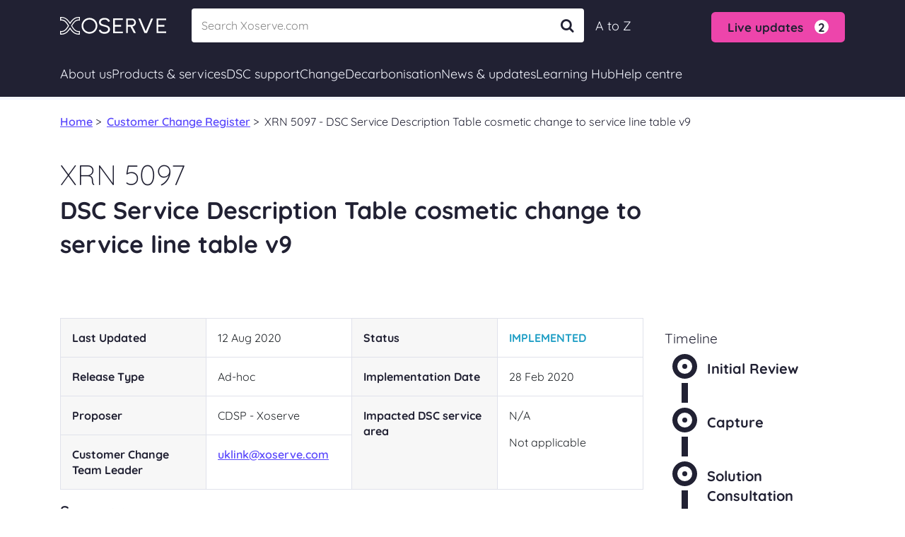

--- FILE ---
content_type: text/html; charset=utf-8
request_url: https://umbraco.xoserve.com/change/customer-change-register/xrn-5097-dsc-service-description-table-cosmetic-change-to-service-line-table-v9/
body_size: 18907
content:
<!DOCTYPE html>
<html lang="en-gb" prefix="og: http://ogp.me/ns#">
<head>

    <meta charset="utf-8">


    <meta property="og:locale" content="en_GB" />
    <meta property="og:type" content="website" />
    <meta property="og:url" content="/change/customer-change-register/xrn-5097-dsc-service-description-table-cosmetic-change-to-service-line-table-v9/" />
        <meta property="og:title" content="XRN 5097 | Xoserve" />
        <meta name="twitter:title" content="XRN 5097 | Xoserve" />
        <title>XRN 5097 | Xoserve</title>

        <meta name="description" content="DSC Service Description Table cosmetic change to service line table  v9" />
        <meta property="og:description" content="DSC Service Description Table cosmetic change to service line table  v9" />
        <meta name="twitter:card" content="summary" />
        <meta name="twitter:description" content="DSC Service Description Table cosmetic change to service line table  v9" />
    <link rel="canonical" href="https://www.xoserve.com/change/customer-change-register/xrn-5097-dsc-service-description-table-cosmetic-change-to-service-line-table-v9/" />
    <link rel="shortcut icon" href="/assets/images/Favicons/favicon.ico?v=638868605574312374" />
    <link rel="apple-touch-icon" sizes="57x57" href="/assets/images/Favicons/apple-icon-57x57.png?v=638868605564624348" />
    <link rel="apple-touch-icon" sizes="60x60" href="/assets/images/Favicons/apple-icon-60x60.png?v=638868605565561892" />
    <link rel="apple-touch-icon" sizes="72x72" href="/assets/images/Favicons/apple-icon-72x72.png?v=638868605566343173" />
    <link rel="apple-touch-icon" sizes="76x76" href="/assets/images/Favicons/apple-icon-76x76.png?v=638868605567905727" />
    <link rel="apple-touch-icon" sizes="114x114" href="/assets/images/Favicons/apple-icon-114x114.png?v=638868605561968009" />
    <link rel="apple-touch-icon" sizes="120x120" href="/assets/images/Favicons/apple-icon-120x120.png?v=638868605561968009" />
    <link rel="apple-touch-icon" sizes="144x144" href="/assets/images/Favicons/apple-icon-144x144.png?v=638868605562280521" />
    <link rel="apple-touch-icon" sizes="152x152" href="/assets/images/Favicons/apple-icon-152x152.png?v=638868605563061814" />
    <link rel="apple-touch-icon" sizes="180x180" href="/assets/images/Favicons/apple-icon-180x180.png?v=638868605564155598" />
    <link rel="icon" type="image/png" sizes="192x192" href="/assets/images/Favicons/android-icon-192x192.png?v=638868605558686616" />
    <link rel="icon" type="image/png" sizes="32x32" href="/assets/images/Favicons/favicon-32x32.png?v=638868605572437173" />
    <link rel="icon" type="image/png" sizes="96x96" href="/assets/images/Favicons/favicon-96x96.png?v=638868605573374907" />
    <link rel="icon" type="image/png" sizes="16x16" href="/assets/images/Favicons/favicon-16x16.png?v=638868605571812121" />
    <link rel="manifest" href="/assets/images/Favicons/manifest.json?v=638868605575249773" />
    <meta name="msapplication-TileColor" content="#ffffff">
    <meta name="msapplication-TileImage" content="/assets/images/Favicons/ms-icon-144x144.png?v=638868605576343530">
    <meta name="theme-color" content="#ffffff">

    <link rel="stylesheet" type="text/css" href="/assets/css/bootstrap-select.min.css?v=638054211691520188" />
    <link rel="stylesheet" type="text/css" href="/assets/css/datepicker.min.css?v=638054211691676440" />
    <link rel="stylesheet" type="text/css" href="/assets/css/main.min.css?v=638868605545361611" />
    <link rel="stylesheet" type="text/css" href="/assets/css/style.min.css?v=638868605540673953" />
    <link rel="stylesheet" type="text/css" href="/css/rte.css?v=638192450946067245" />
    <link rel="stylesheet" media="print" href="/assets/css/print.css?v=638054211702008218" />

    <link rel="preconnect" href="/Fonts/Quicksand/Quicksand-Light.ttf">
    <link rel="preconnect" href="/Fonts/Quicksand/Quicksand-Regular.ttf">
    <link rel="preconnect" href="/Fonts/Quicksand/Quicksand-Medium.ttf">
    <link rel="preconnect" href="/Fonts/Quicksand/Quicksand-SemiBold.ttf">
    <link rel="preconnect" href="/Fonts/Quicksand/Quicksand-Bold.ttf">

    <meta http-equiv="X-UA-Compatible" content="IE=edge">
    <meta name="viewport" content="width=device-width, initial-scale=1,  maximum-scale=1, minimum-scale=1, user-scalable=no">
    <meta name="format-detection" content="telephone=no">
    <script>
        window.Promise || document.write('<script src="https://polyfill.io/v3/polyfill.min.js?features=IntersectionObserver"><\/script>');
    </script>

    <script type="text/javascript" src="https://cc.cdn.civiccomputing.com/9/cookieControl-9.x.min.js"></script>
    <script async charset="utf-8" src="https://platform.twitter.com/widgets.js"></script>
    <script async defer src="https://www.google.com/recaptcha/api.js?onload=renderRecaptcha&amp;render=6LcK3yUfAAAAAO8VuxPlQTmSm7fkAkyAVv8Yca1x"></script>

    <script type="text/javascript" src="/assets/js/app/vendor/vue.js?v=638054213387881413"></script>
    <script type="text/javascript" src="/assets/js/app/vendor/axios.min.js?v=638054213354211639"></script>
    <script src="/assets/js/vendor.min.js?v=638131155773559280"></script>

    <script type="text/javascript">
        const recaptchaV3Code = '6LcK3yUfAAAAAO8VuxPlQTmSm7fkAkyAVv8Yca1x';
    </script>
    
</head>
<body class="progressPage" onbeforeprint="PrintInit()" onafterprint="PrintOff()">
    <svg xmlns="http://www.w3.org/2000/svg"
         xmlns:xlink="http://www.w3.org/1999/xlink"
         width="0"
         height="0"
         style="position:absolute">
        <symbol id="marketing-arrow" viewBox="0 0 14 40">
            <path d="m 2.4907013,0.00109704 a 2.5693437,2.5693437 0 0 0 -0.995586,0.23497 A 2.5693437,2.5693437 0 0 0 0.23452029,3.642507 l 7.51933101,16.34936 -7.51933101,16.36754 a 2.5693437,2.5693437 0 0 0 1.26260501,3.40644 2.5693437,2.5693437 0 0 0 3.406356,-1.26255 l 8.0131697,-17.43945 a 2.5696006,2.5696006 0 0 0 -0.002,-2.14577 L 4.9035213,1.496637 a 2.5693437,2.5693437 0 0 0 -2.41277,-1.49544996 z" />
        </symbol>
        <symbol id="popup-link" viewBox="0 0 40 40">
            <title>popup-link</title>
            <path d="m 23.768135,0 a 1.3659954,1.4285714 0 0 0 -1.365996,1.4285714 1.3659954,1.4285714 0 0 0 1.365996,1.4285715 H 35.427117 L 14.067433,24.983258 a 1.3659954,1.4285714 0 0 0 -0.01068,2.02009 1.3659954,1.4285714 0 0 0 1.931603,0.01117 L 37.268009,4.9665177 V 16.88616 A 1.3659954,1.4285714 0 0 0 38.634005,18.314731 1.3659954,1.4285714 0 0 0 40,16.88616 V 1.4787946 0 Z M 5.4659308,8.4598214 C 2.4080177,8.4586841 -0.07959532,11.127918 0.00194922,14.324776 V 34.285714 C 0.00194922,37.424705 2.4644368,40 5.4659308,40 H 27.321855 c 3.001494,0 5.463982,-2.575295 5.463982,-5.714286 v -12.03125 -0.02791 l -0.02677,-2.857143 -2.678629,2.857143 h -0.0265 v 0.02791 12.03125 c 0,1.594877 -1.206975,2.857143 -2.731991,2.857143 H 5.4659308 c -1.5250167,0 -2.7319908,-1.262266 -2.7319908,-2.857143 V 14.268973 14.246659 C 2.692464,12.620645 3.9105882,11.316392 5.4659308,11.316971 h 10.6291512 2.401164 0.437545 l 2.758671,-2.8571425 h -3.196216 -2.401164 z"
                  style="fill:#5771b6;"></path>
        </symbol>
        <symbol id="popup-link-thin" viewBox="0 0 40 40">
            <title>popup-link-thin</title>
            <path d="M 23.935176,0 A 0.50904753,0.50904753 0 0 0 23.426128,0.50904753 0.50904753,0.50904753 0 0 0 23.935176,1.0180951 H 38.377411 L 14.434281,24.73454 a 0.50904753,0.50904753 0 0 0 -0.004,0.719825 0.50904753,0.50904753 0 0 0 0.719825,0.004 L 38.981905,1.8512627 V 15.95347 A 0.50904753,0.50904753 0 0 0 39.490952,16.462518 0.50904753,0.50904753 0 0 0 40,15.95347 V 0.60847088 0 Z M 4.7941938,8.4609268 C 2.1606741,8.460897 0.0125108,10.599757 0,13.233247 v 20.017897 0.002 c 0.00624601,2.639127 2.1550673,4.785959 4.7941938,4.792206 H 27.651621 c 2.642302,0 4.794193,-2.151893 4.794193,-4.794195 v -17.104792 -0.01 -1.018095 l -1.008152,1.018095 h -0.01 v 0.01 17.104792 c 0,2.092083 -1.684015,3.7761 -3.776098,3.7761 H 4.7961822 4.7941938 C 2.7052026,37.02121 1.0241282,35.340135 1.018095,33.251144 v -20.01392 -0.002 C 1.0290839,11.151198 2.7098655,9.4789983 4.7941938,9.4790218 h 17.3076152 0.01 l 1.018095,-1.018095 h -1.028038 z"
                  style="fill:#5771b6;"></path>
        </symbol>
        <symbol id="doc" width="100%" height="100%" viewBox="0 0 358 512">
            <title>doc</title>
            <path d="M 58.295262,0 C 26.116311,0 -0.04657393,29.577651 6.2251154e-5,66.03089 V 445.94636 C 6.2251154e-5,482.42291 26.069676,512 58.295262,512 H 299.00893 c 32.17894,0 58.29519,-29.57709 58.29519,-66.05364 V 115.95579 C 356.65123,114.67388 249.92455,0.79246201 249.64473,0 h -0.0236 -4.66361 z m 0,4.6615458 H 244.95833 V 54.982493 c 0,17.641407 5.65016,34.199442 15.62584,46.433297 9.97568,12.23386 24.37777,20.10745 41.45792,20.10745 h 50.5301 v 324.42312 c 0.0414,8.19786 -1.3892,16.33803 -4.22184,24.0315 -2.65185,7.17882 -6.60414,13.80472 -11.65903,19.55208 -4.75255,5.44892 -10.55931,9.88039 -17.06959,13.02863 -6.45411,3.09401 -13.52316,4.68765 -20.68113,4.66154 H 58.295262 c -7.165387,0.0256 -14.241344,-1.56793 -20.703903,-4.66154 C 31.091467,499.40439 25.292944,494.97355 20.544567,489.52994 15.481418,483.78863 11.528141,477.16109 8.8855267,469.97786 6.0235351,462.27406 4.5706466,454.1186 4.5953638,445.90085 V 65.985363 C 4.5731382,57.767821 6.0259836,49.612811 8.8855267,41.908333 11.528141,34.725137 15.481418,28.093029 20.544567,22.351712 25.292944,16.908107 31.091467,12.47726 37.591359,9.3230796 44.053918,6.2294682 51.129875,4.6359007 58.295262,4.6615458 Z m 191.326678,2.2806879 0.93364,1.0743385 c 2.61162,2.8435408 6.36512,6.8998038 11.49509,12.4004248 9.56042,10.232074 22.01136,23.61288 35.20939,37.783959 23.05622,24.693738 48.42002,51.886444 54.55611,58.660734 h -49.77408 c -15.65846,0 -28.63124,-7.09013 -37.84634,-18.391225 -9.2151,-11.301084 -14.57381,-26.843735 -14.57381,-43.487972 z"
                  style="fill:#5771b6;stroke-width:5.12228"></path>
            <path style="opacity:0.43;fill:#5771b6;stroke-width:5.12228"
                  opacity="0.43"
                  d="m 262.70195,103.48709 92.52542,92.46145 V 119.19703 H 293.43446 Z M 69.234722,124.50953 v 6.99231 H 222.38715 v -6.99231 z m 0,48.29519 v 6.99231 H 280.72792 v -6.99231 z m 0,48.26788 v 6.99231 H 280.72792 v -6.99231 z m 0,48.29518 v 6.9923 H 280.72792 v -6.9923 z m 0,48.26789 v 6.9923 H 280.72792 v -6.9923 z m 0,48.29519 v 6.9923 H 280.72792 v -6.9923 z m 0,48.29518 v 6.99231 H 280.72792 v -6.99231 z"></path>
        </symbol>
    </svg>
    <!-- Google Tag Manager (noscript) -->
    <noscript>
        <iframe src="https://www.googletagmanager.com/ns.html?id=GTM-TS89NRR"
                height="0" width="0" style="display:none;visibility:hidden"></iframe>
    </noscript>
    <!-- End Google Tag Manager (noscript) -->
    <img class="loader" src="/assets/images/loader.gif" />
    <div class="main">
        
<section class="renewed">
</section>    
        <script>
    var limitOfAutoSuggest = 10;
</script>
<section class="renewed">
    <header id="header">
        <div class="container">
            <div class="mobile-header d-xl-none position-relative">
                <a href="/" class="img-cover mr-auto">
                    <img src="/assets/images/xoserve-logo-white-mobile2.svg" alt="Image of Xoserve logo" width="100" height="16" class="img-fluid d-block">
                </a>
                    <div class="live-alert">
                        <button type="button" class="btn" role="button">
                            <span>Live updates</span><span class="circle">2</span>
                        </button>
                        <div class="alert-items">
                                <a href="/live-updates/" class="alert-item">Gemini &#x2013; IP Auctions</a>
                                <a href="/live-updates/" class="alert-item">UIG allocation issue</a>

                        </div>
                    </div>

                    <a href="/a-to-z/" alt="a to z link" class="atoz-link">A to Z</a>

                <button type="button" role="button" class="hamb">
                    <span></span>
                    <span></span>
                    <span></span>
                </button>
            </div>
            <div class="d-flex align-items-center py-xl-3 pb-3">
                <a href="/" class="img-cover mr-md-5 d-none d-xl-block">
                    <img src="/assets/images/xoserve-logo-white2.svg" alt="Image of Xoserve logo" width="150" height="24" class="img-fluid d-block">
                </a>
                <div class="input-search">
                    <label>
                        <input type="search"
                               ref="filterSearch"
                               v-on:value="filterSearch"
                               @input="getData($event)"
                               @blur="onClose()"
                               v-on:keyup.enter="goToSearchResults()"
                               aria-label="Search"
                               placeholder="Search Xoserve.com"
                               class="form-control"
                               id="HeaderInput"
                               autocomplete="off" />
                        <div class="searchResult"
                             style="display: none;"
                             v-show="showResult">
                            <a :href="'/xoserve-search?term='+item.title" class="name" v-for="(item, index) in filteredItems" :key="index" v-html="$options.filters.highlight(item.title, filterSearch)"></a>
                        </div>
                        <button type="button" v-if="filterSearch.length > 0" @click="clearSearch()" class="clear-search">Clear</button>
                        <button type="button" @click="goToSearchResults()" class="search-button">
                            <span class="icon-search"></span>
                        </button>
                    </label>
                </div>

                    <a href="/a-to-z/" alt="a to z link" class="d-none d-xl-block">A to Z</a>

                    <div class="live-alert ml-auto d-none d-xl-block mt-1">
                        <button type="button" class="btn" role="button">
                            <span>Live updates</span><span class="circle">2</span>
                        </button>
                        <div class="alert-items">
                                <a href="/live-updates/" class="alert-item">Gemini &#x2013; IP Auctions</a>
                                <a href="/live-updates/" class="alert-item">UIG allocation issue</a>

                        </div>
                    </div>
            </div>
        </div>




        <nav class="header-navbar d-flex flex-column header-content">
            <button type="button" role="button" class="hamb open d-xl-none">
                <span></span>
                <span></span>
                <span></span>
            </button>
            <div class="container-xl">
                <ul class="header-nav">
                        <li class="nav-item">
                            <div class="h-toggle">
                                <div class="h-toggle-btn">
                                    <span class="nav-link mr-auto">About us</span>
                                    <span class="icon-down-open-big"></span>
                                </div>
                            </div>
                            <div class="wrapper">
                                <div class="container-xl position-relative px-0">

                                    <div class="header-sub-nav row">

                                            <div class="col-xl-3">
                                                    <ul>
                                                                <li>
                                                                        <div class="title">About Xoserve</div>
                                                                </li>
                                                                <li>
                                                                    <a href="/about-us/about-xoserve/our-role-and-customers/" class="link ">
                                                                        <div class="link-title">Our role and customers</div>
                                                                            <div class="link-content d-none d-xl-block">
                                                                                What we do, who we work with and how we&#x27;re funded
                                                                            </div>
                                                                    </a>
                                                                </li>
                                                                <li>
                                                                    <a href="/about-us/about-xoserve/information-for-gas-consumers/" class="link ">
                                                                        <div class="link-title">Information for gas consumers</div>
                                                                            <div class="link-content d-none d-xl-block">
                                                                                Advice for gas consumers and who to contact for help
                                                                            </div>
                                                                    </a>
                                                                </li>
                                                                <li>
                                                                    <a href="/about-us/about-xoserve/vision-and-strategy/" class="link ">
                                                                        <div class="link-title">Vision and strategy</div>
                                                                            <div class="link-content d-none d-xl-block">
                                                                                Our vision for the future, strategic direction and objectives
                                                                            </div>
                                                                    </a>
                                                                </li>
                                                                <li>
                                                                    <a href="/about-us/about-xoserve/business-plan/" class="link ">
                                                                        <div class="link-title">Business plan</div>
                                                                            <div class="link-content d-none d-xl-block">
                                                                                How we plan our budgets with customers, view our latest plan
                                                                            </div>
                                                                    </a>
                                                                </li>
                                                    </ul>
                                            </div>
                                            <div class="col-xl-3">
                                                    <ul>
                                                                <li>
                                                                        <div class="title">&nbsp;</div>
                                                                </li>
                                                                <li>
                                                                    <a href="/about-us/about-xoserve/annual-review/" class="link ">
                                                                        <div class="link-title">Annual review</div>
                                                                            <div class="link-content d-none d-xl-block">
                                                                                Get an update on our progress over the last financial year
                                                                            </div>
                                                                    </a>
                                                                </li>
                                                                <li>
                                                                    <a href="/about-us/about-xoserve/customer-support-team/" class="link ">
                                                                        <div class="link-title">Customer Support team</div>
                                                                            <div class="link-content d-none d-xl-block">
                                                                                Information on our Customer Support team and their constituency sessions
                                                                            </div>
                                                                    </a>
                                                                </li>
                                                                <li>
                                                                    <a href="/about-us/about-xoserve/supplying-services-to-xoserve/" class="link ">
                                                                        <div class="link-title">Supplying services to Xoserve</div>
                                                                            <div class="link-content d-none d-xl-block">
                                                                                Become an approved supplier, submitting invoices, our code of conduct
                                                                            </div>
                                                                    </a>
                                                                </li>
                                                    </ul>
                                            </div>
                                            <div class="col-xl-3">
                                                    <ul>
                                                                <li>
                                                                        <div class="title">Executive Team</div>
                                                                </li>
                                                                <li>
                                                                    <a href="/about-us/executive-team/steve-brittan-chief-executive-officer/" class="link ">
                                                                        <div class="link-title">Steve Brittan</div>
                                                                            <div class="link-content d-none d-xl-block">
                                                                                Chief Executive Officer
                                                                            </div>
                                                                    </a>
                                                                </li>
                                                                <li>
                                                                    <a href="/about-us/executive-team/clive-nicholas-director-of-strategy-and-development/" class="link ">
                                                                        <div class="link-title">Clive Nicholas</div>
                                                                            <div class="link-content d-none d-xl-block">
                                                                                Director of Strategy and Development
                                                                            </div>
                                                                    </a>
                                                                </li>
                                                                <li>
                                                                    <a href="/about-us/executive-team/james-spicer-director-of-finance-and-shared-services/" class="link ">
                                                                        <div class="link-title">James Spicer</div>
                                                                            <div class="link-content d-none d-xl-block">
                                                                                Director of Finance and Shared Services
                                                                            </div>
                                                                    </a>
                                                                </li>
                                                                <li>
                                                                    <a href="/about-us/executive-team/dave-turpin-director-of-programmes-and-service-delivery/" class="link ">
                                                                        <div class="link-title">Dave Turpin</div>
                                                                            <div class="link-content d-none d-xl-block">
                                                                                Director of Programmes and Service Delivery
                                                                            </div>
                                                                    </a>
                                                                </li>
                                                    </ul>
                                            </div>
                                            <div class="col-xl-3">
                                                    <ul>
                                                                <li>
                                                                        <div class="title">Careers</div>
                                                                </li>
                                                                <li>
                                                                    <a href="/about-us/careers/careers-at-xoserve/" class="link ">
                                                                        <div class="link-title">Careers at Xoserve</div>
                                                                            <div class="link-content d-none d-xl-block">
                                                                                Explore a career with us and view our latest vacancies
                                                                            </div>
                                                                    </a>
                                                                </li>
                                                    </ul>
                                            </div>

                                    </div>




                                </div>
                            </div>
                        </li>
                        <li class="nav-item">
                            <div class="h-toggle">
                                <div class="h-toggle-btn">
                                    <span class="nav-link mr-auto">Products & services</span>
                                    <span class="icon-down-open-big"></span>
                                </div>
                            </div>
                            <div class="wrapper">
                                <div class="container-xl position-relative px-0">

                                    <div class="header-sub-nav row">

                                            <div class="col-xl-3">
                                                    <ul>
                                                                <li>
                                                                        <div class="title">Market entry/exit</div>
                                                                </li>
                                                                <li>
                                                                    <a href="/products-services/market-entryexit/joinexit-the-gas-market/" class="link ">
                                                                        <div class="link-title">Join/exit the gas market</div>
                                                                            <div class="link-content d-none d-xl-block">
                                                                                Apply to participate in the gas market and the process for exiting
                                                                            </div>
                                                                    </a>
                                                                </li>
                                                    </ul>
                                            </div>
                                            <div class="col-xl-3">
                                                    <ul>
                                                                <li>
                                                                        <div class="title">Data services</div>
                                                                </li>
                                                                <li>
                                                                    <a href="/products-services/data-products/access-to-our-data-services/" class="link ">
                                                                        <div class="link-title">Access to our data services</div>
                                                                            <div class="link-content d-none d-xl-block">
                                                                                Connecting you to all our digital data services from one location
                                                                            </div>
                                                                    </a>
                                                                </li>
                                                                <li>
                                                                    <a href="/products-services/data-products/uk-link-system/" class="link ">
                                                                        <div class="link-title">UK Link System</div>
                                                                            <div class="link-content d-none d-xl-block">
                                                                                Connecting complex industry systems and accessing secure documents
                                                                            </div>
                                                                    </a>
                                                                </li>
                                                                <li>
                                                                    <a href="/products-services/data-products/contact-management-service-cms/" class="link ">
                                                                        <div class="link-title">Contact Management Service (CMS)</div>
                                                                            <div class="link-content d-none d-xl-block">
                                                                                An online business-to-business service for managing contacts
                                                                            </div>
                                                                    </a>
                                                                </li>
                                                                <li>
                                                                    <a href="/products-services/data-products/gemini-system/" class="link ">
                                                                        <div class="link-title">Gemini System</div>
                                                                            <div class="link-content d-none d-xl-block">
                                                                                A suite of online applications for managing the transport of gas
                                                                            </div>
                                                                    </a>
                                                                </li>
                                                                <li>
                                                                    <a href="/products-services/data-products/data-discovery-platform-ddp/" class="link ">
                                                                        <div class="link-title">Data Discovery Platform (DDP)</div>
                                                                            <div class="link-content d-none d-xl-block">
                                                                                Data visualisations for actionable insight
                                                                            </div>
                                                                    </a>
                                                                </li>
                                                    </ul>
                                            </div>
                                            <div class="col-xl-3">
                                                    <ul>
                                                                <li>
                                                                        <div class="title">&nbsp;</div>
                                                                </li>
                                                                <li>
                                                                    <a href="/products-services/data-products/gas-enquiry-service-ges/" class="link ">
                                                                        <div class="link-title">Gas Enquiry Service (GES)</div>
                                                                            <div class="link-content d-none d-xl-block">
                                                                                An online service for accessing details about supply meter points
                                                                            </div>
                                                                    </a>
                                                                </li>
                                                                <li>
                                                                    <a href="/products-services/data-products/information-exchange-ix/" class="link ">
                                                                        <div class="link-title">Information Exchange (IX)</div>
                                                                            <div class="link-content d-none d-xl-block">
                                                                                A secure means of exchanging files
                                                                            </div>
                                                                    </a>
                                                                </li>
                                                                <li>
                                                                    <a href="/products-services/data-products/switchstream/" class="link ">
                                                                        <div class="link-title">SwitchStream</div>
                                                                            <div class="link-content d-none d-xl-block">
                                                                                An online tool to make new switching easier
                                                                            </div>
                                                                    </a>
                                                                </li>
                                                                <li>
                                                                    <a href="/products-services/data-products/gas-apis/" class="link ">
                                                                        <div class="link-title">Gas APIs</div>
                                                                            <div class="link-content d-none d-xl-block">
                                                                                API services available to a range of customers
                                                                            </div>
                                                                    </a>
                                                                </li>
                                                    </ul>
                                            </div>
                                            <div class="col-xl-3">
                                                    <ul>
                                                                <li>
                                                                        <div class="title">Market participant data</div>
                                                                </li>
                                                                <li>
                                                                    <a href="/products-services/market-participant-data/market-domain-data-mdd/" class="link ">
                                                                        <div class="link-title">Market Domain Data (MDD)</div>
                                                                            <div class="link-content d-none d-xl-block">
                                                                                Understand the market participant process, download the MDD document
                                                                            </div>
                                                                    </a>
                                                                </li>
                                                                <li>
                                                                    <a href="/products-services/market-participant-data/energy-identification-codes-eic/" class="link ">
                                                                        <div class="link-title">Energy Identification Codes (EIC)</div>
                                                                            <div class="link-content d-none d-xl-block">
                                                                                Apply for your unique ID in the EU Internal Energy Market (IEM)
                                                                            </div>
                                                                    </a>
                                                                </li>
                                                    </ul>
                                            </div>

                                    </div>




                                </div>
                            </div>
                        </li>
                        <li class="nav-item">
                            <div class="h-toggle">
                                <div class="h-toggle-btn">
                                    <span class="nav-link mr-auto">DSC support</span>
                                    <span class="icon-down-open-big"></span>
                                </div>
                            </div>
                            <div class="wrapper">
                                <div class="container-xl position-relative px-0">

                                    <div class="header-sub-nav row">

                                            <div class="col-xl-3">
                                                    <ul>
                                                                <li>
                                                                        <div class="title">Data Services Contracts (DSC)</div>
                                                                </li>
                                                                <li>
                                                                    <a href="/dsc-support/data-services-contracts-dsc/dsc-customer-support/" class="link ">
                                                                        <div class="link-title">DSC customer support</div>
                                                                            <div class="link-content d-none d-xl-block">
                                                                                Update or make changes to your DSC contract, register or change your LSO
                                                                            </div>
                                                                    </a>
                                                                </li>
                                                                <li>
                                                                    <a href="/dsc-support/data-services-contracts-dsc/dsc-extra-services/" class="link ">
                                                                        <div class="link-title">DSC extra services</div>
                                                                            <div class="link-content d-none d-xl-block">
                                                                                Request specific or additional services under your DSC contract
                                                                            </div>
                                                                    </a>
                                                                </li>
                                                    </ul>
                                            </div>
                                            <div class="col-xl-3">
                                            </div>
                                            <div class="col-xl-3">
                                            </div>
                                            <div class="col-xl-3">
                                            </div>

                                    </div>




                                </div>
                            </div>
                        </li>
                        <li class="nav-item">
                            <div class="h-toggle">
                                <div class="h-toggle-btn">
                                    <span class="nav-link mr-auto">Change</span>
                                    <span class="icon-down-open-big"></span>
                                </div>
                            </div>
                            <div class="wrapper">
                                <div class="container-xl position-relative px-0">

                                    <div class="header-sub-nav row">

                                            <div class="col-xl-3">
                                                    <ul>
                                                                <li>
                                                                        <div class="title">Gas change</div>
                                                                </li>
                                                                <li>
                                                                    <a href="/change/gas-change/how-we-manage-change/" class="link ">
                                                                        <div class="link-title">How we manage change</div>
                                                                            <div class="link-content d-none d-xl-block">
                                                                                How we facilitate industry change, funding, view ChMC Change Budget
                                                                            </div>
                                                                    </a>
                                                                </li>
                                                                <li>
                                                                    <a href="/change/gas-change/change-forums/" class="link ">
                                                                        <div class="link-title">Change forums</div>
                                                                            <div class="link-content d-none d-xl-block">
                                                                                Information about change forums
                                                                            </div>
                                                                    </a>
                                                                </li>
                                                                <li>
                                                                    <a href="/change/gas-change/how-we-manage-change/contacting-xoserve-change-common-queries/" class="link ">
                                                                        <div class="link-title">Change common queries</div>
                                                                            <div class="link-content d-none d-xl-block">
                                                                                Questions that we regularly get asked about change
                                                                            </div>
                                                                    </a>
                                                                </li>
                                                    </ul>
                                            </div>
                                            <div class="col-xl-3">
                                                    <ul>
                                                                <li>
                                                                        <div class="title">Customer changes</div>
                                                                </li>
                                                                <li>
                                                                    <a href="/change/customer-change-register/" class="link ">
                                                                        <div class="link-title">Customer change register</div>
                                                                            <div class="link-content d-none d-xl-block">
                                                                                View the progress of customer change proposals
                                                                            </div>
                                                                    </a>
                                                                </li>
                                                                <li>
                                                                    <a href="/change/customer-changes/change-packs/" class="link ">
                                                                        <div class="link-title">Change packs</div>
                                                                            <div class="link-content d-none d-xl-block">
                                                                                Consulting on customer and industry change
                                                                            </div>
                                                                    </a>
                                                                </li>
                                                                <li>
                                                                    <a href="/change/customer-changes/submit-a-change-proposal/" class="link ">
                                                                        <div class="link-title">Submit a change proposal</div>
                                                                            <div class="link-content d-none d-xl-block">
                                                                                The application process for submitting a customer Change Proposal
                                                                            </div>
                                                                    </a>
                                                                </li>
                                                                <li>
                                                                    <a href="/change/uk-link-releases/" class="link ">
                                                                        <div class="link-title">UK Link releases</div>
                                                                            <div class="link-content d-none d-xl-block">
                                                                                View the previous and current changes we’re making to UK Link
                                                                            </div>
                                                                    </a>
                                                                </li>
                                                                <li>
                                                                    <a href="/products-services/data-products/gemini-system/gemini-changes-overview/" class="link ">
                                                                        <div class="link-title">Gemini changes overview</div>
                                                                            <div class="link-content d-none d-xl-block">
                                                                                An overview of all the current Gemini changes
                                                                            </div>
                                                                    </a>
                                                                </li>
                                                    </ul>
                                            </div>
                                            <div class="col-xl-3">
                                                    <ul>
                                                                <li>
                                                                        <div class="title">Key projects</div>
                                                                </li>
                                                                <li>
                                                                    <a href="/products-services/data-products/uk-link-system/project-trident/" class="link ">
                                                                        <div class="link-title">Project Trident</div>
                                                                            <div class="link-content d-none d-xl-block">
                                                                                Our project to modernise UK Link and future-proof the gas markets data infrastructure
                                                                            </div>
                                                                    </a>
                                                                </li>
                                                    </ul>
                                            </div>
                                            <div class="col-xl-3">
                                                    <ul>
                                                                <li>
                                                                        <div class="title">GRDA REC change</div>
                                                                </li>
                                                                <li>
                                                                    <a href="/change/grda-rec-change/grda-rec-consultation-responses/" class="link ">
                                                                        <div class="link-title">REC consultation responses</div>
                                                                            <div class="link-content d-none d-xl-block">
                                                                                Retail Energy Code consultation responses, provided by Xoserve as the the Gas Retail Data Agent
                                                                            </div>
                                                                    </a>
                                                                </li>
                                                    </ul>
                                            </div>

                                    </div>




                                </div>
                            </div>
                        </li>
                        <li class="nav-item">
                            <div class="h-toggle">
                                <div class="h-toggle-btn">
                                    <span class="nav-link mr-auto">Decarbonisation</span>
                                    <span class="icon-down-open-big"></span>
                                </div>
                            </div>
                            <div class="wrapper">
                                <div class="container-xl position-relative px-0">

                                    <div class="header-sub-nav row">

                                            <div class="col-xl-3">
                                                    <ul>
                                                                <li>
                                                                        <div class="title">Decarbonising gas</div>
                                                                </li>
                                                                <li>
                                                                    <a href="/decarbonisation/decarbonising-gas/decarbonisation-knowledge-centre/" class="link ">
                                                                        <div class="link-title">Decarbonisation Knowledge Centre</div>
                                                                            <div class="link-content d-none d-xl-block">
                                                                                How we’re helping to facilitate the decarbonisation of gas
                                                                            </div>
                                                                    </a>
                                                                </li>
                                                                <li>
                                                                    <a href="/decarbonisation/decarbonising-gas/deliveringdecarb/" class="link ">
                                                                        <div class="link-title">DeliveringDecarb</div>
                                                                            <div class="link-content d-none d-xl-block">
                                                                                Our monthly newsletter covering all things decarbonisation
                                                                            </div>
                                                                    </a>
                                                                </li>
                                                    </ul>
                                            </div>
                                            <div class="col-xl-3">
                                                    <ul>
                                                                <li>
                                                                        <div class="title">Decarbonisation projects</div>
                                                                </li>
                                                                <li>
                                                                    <a href="/decarbonisation/decarbonisation-projects/h100-fife/" class="link ">
                                                                        <div class="link-title">H100 Fife</div>
                                                                            <div class="link-content d-none d-xl-block">
                                                                                A groundbreaking green hydrogen project led by SGN
                                                                            </div>
                                                                    </a>
                                                                </li>
                                                                <li>
                                                                    <a href="/decarbonisation/decarbonisation-projects/managing-different-gases/" class="link ">
                                                                        <div class="link-title">Managing Different Gases</div>
                                                                            <div class="link-content d-none d-xl-block">
                                                                                Exploring CDSP system impacts posed by decarbonisation scenarios
                                                                            </div>
                                                                    </a>
                                                                </li>
                                                                <li>
                                                                    <a href="/decarbonisation/decarbonisation-projects/real-time-settlement-methodology-rtsm-project/" class="link ">
                                                                        <div class="link-title">Real Time Settlement Methodology</div>
                                                                            <div class="link-content d-none d-xl-block">
                                                                                A project to establish a fair, practical, and flexible billing system
                                                                            </div>
                                                                    </a>
                                                                </li>
                                                    </ul>
                                            </div>
                                            <div class="col-xl-3">
                                                    <ul>
                                                                <li>
                                                                        <div class="title">Decarbonisation pillars</div>
                                                                </li>
                                                                <li>
                                                                    <a href="/decarbonisation/decarbonisation-pillars/hydrogen/" class="link ">
                                                                        <div class="link-title">Hydrogen</div>
                                                                            <div class="link-content d-none d-xl-block">
                                                                                Learn all about how hydrogen can decarbonise the UK&#x27;s energy system
                                                                            </div>
                                                                    </a>
                                                                </li>
                                                                <li>
                                                                    <a href="/decarbonisation/decarbonisation-pillars/biomethane/" class="link ">
                                                                        <div class="link-title">Biomethane</div>
                                                                            <div class="link-content d-none d-xl-block">
                                                                                A renewable gas that can help decarbonise the natural gas grid
                                                                            </div>
                                                                    </a>
                                                                </li>
                                                                <li>
                                                                    <a href="/decarbonisation/decarbonisation-pillars/blending-gas/" class="link ">
                                                                        <div class="link-title">Blending gas</div>
                                                                            <div class="link-content d-none d-xl-block">
                                                                                Mixing low-carbon gases such as hydrogen or biomethane with natural gas
                                                                            </div>
                                                                    </a>
                                                                </li>
                                                                <li>
                                                                    <a href="/decarbonisation/decarbonisation-pillars/carbon-capture-and-storage/" class="link ">
                                                                        <div class="link-title">Carbon capture and storage</div>
                                                                            <div class="link-content d-none d-xl-block">
                                                                                 Capturing industrial CO2 before it reaches the atmosphere
                                                                            </div>
                                                                    </a>
                                                                </li>
                                                                <li>
                                                                    <a href="/decarbonisation/decarbonisation-pillars/the-future-of-gas/" class="link ">
                                                                        <div class="link-title">The future of gas</div>
                                                                            <div class="link-content d-none d-xl-block">
                                                                                Learn about what the future of gas could look like in the UK
                                                                            </div>
                                                                    </a>
                                                                </li>
                                                    </ul>
                                            </div>
                                            <div class="col-xl-3">
                                            </div>

                                    </div>




                                </div>
                            </div>
                        </li>
                        <li class="nav-item">
                            <div class="h-toggle">
                                <div class="h-toggle-btn">
                                    <span class="nav-link mr-auto">News & updates</span>
                                    <span class="icon-down-open-big"></span>
                                </div>
                            </div>
                            <div class="wrapper">
                                <div class="container-xl position-relative px-0">

                                    <div class="header-sub-nav row">

                                            <div class="col-xl-3">
                                                    <ul>
                                                                <li>
                                                                        <div class="title">News and updates</div>
                                                                </li>
                                                                <li>
                                                                    <a href="/news/" class="link ">
                                                                        <div class="link-title">News</div>
                                                                            <div class="link-content d-none d-xl-block">
                                                                                The latest industry news from Xoserve
                                                                            </div>
                                                                    </a>
                                                                </li>
                                                                <li>
                                                                    <a href="/calendar/" class="link ">
                                                                        <div class="link-title">Events calendar</div>
                                                                            <div class="link-content d-none d-xl-block">
                                                                                Manage your diary with our annual events calendar
                                                                            </div>
                                                                    </a>
                                                                </li>
                                                                <li>
                                                                    <a href="/live-updates/" class="link ">
                                                                        <div class="link-title">Live updates</div>
                                                                            <div class="link-content d-none d-xl-block">
                                                                                View the latest notifications and status of industry issues
                                                                            </div>
                                                                    </a>
                                                                </li>
                                                                <li>
                                                                    <a href="/news-updates/news-and-updates/planned-outages/" class="link ">
                                                                        <div class="link-title">Planned outages</div>
                                                                            <div class="link-content d-none d-xl-block">
                                                                                Our systems maintenance windows and outages
                                                                            </div>
                                                                    </a>
                                                                </li>
                                                    </ul>
                                            </div>
                                            <div class="col-xl-3">
                                                    <ul>
                                                                <li>
                                                                        <div class="title">&nbsp;</div>
                                                                </li>
                                                                <li>
                                                                    <a href="/news-updates/news-and-updates/issues-register/" class="link ">
                                                                        <div class="link-title">Issues Register</div>
                                                                            <div class="link-content d-none d-xl-block">
                                                                                View the status of issues raised by customers
                                                                            </div>
                                                                    </a>
                                                                </li>
                                                    </ul>
                                            </div>
                                            <div class="col-xl-3">
                                            </div>
                                            <div class="col-xl-3">
                                            </div>

                                    </div>




                                </div>
                            </div>
                        </li>
                        <li class="nav-item">
                            <div class="h-toggle">
                                <div class="h-toggle-btn">
                                    <span class="nav-link mr-auto">Learning Hub</span>
                                    <span class="icon-down-open-big"></span>
                                </div>
                            </div>
                            <div class="wrapper">
                                <div class="container-xl position-relative px-0">

                                    <div class="header-sub-nav row">

                                            <div class="col-xl-3">
                                                    <ul>
                                                                <li>
                                                                        <div class="title">Training and e-learning</div>
                                                                </li>
                                                                <li>
                                                                    <a href="/learning-hub/training-and-e-learning/learning-hub/" class="link ">
                                                                        <div class="link-title">Learning Hub</div>
                                                                            <div class="link-content d-none d-xl-block">
                                                                                The central location for all your training needs. 
                                                                            </div>
                                                                    </a>
                                                                </li>
                                                                <li>
                                                                    <a href="/learning-hub/training-and-e-learning/gemini-learning-management-system/" class="link ">
                                                                        <div class="link-title">Gemini Learning Management System</div>
                                                                            <div class="link-content d-none d-xl-block">
                                                                                Get the best from Gemini with this range of e-learning materials
                                                                            </div>
                                                                    </a>
                                                                </li>
                                                    </ul>
                                            </div>
                                            <div class="col-xl-3">
                                            </div>
                                            <div class="col-xl-3">
                                            </div>
                                            <div class="col-xl-3">
                                            </div>

                                    </div>




                                </div>
                            </div>
                        </li>
                        <li class="nav-item">
                            <div class="h-toggle">
                                <div class="h-toggle-btn">
                                    <span class="nav-link mr-auto">Help centre</span>
                                    <span class="icon-down-open-big"></span>
                                </div>
                            </div>
                            <div class="wrapper">
                                <div class="container-xl position-relative px-0">

                                    <div class="header-sub-nav row">

                                            <div class="col-xl-3">
                                                    <ul>
                                                                <li>
                                                                        <div class="title">Invoices</div>
                                                                </li>
                                                                <li>
                                                                    <a href="/help-centre/invoices/invoice-type-charges-vat/" class="link ">
                                                                        <div class="link-title">Invoice type, charges &amp; VAT</div>
                                                                            <div class="link-content d-none d-xl-block">
                                                                                Check your invoice with our charging statement documents
                                                                            </div>
                                                                    </a>
                                                                </li>
                                                                <li>
                                                                    <a href="/help-centre/invoices/credit-risk-neutrality/" class="link ">
                                                                        <div class="link-title">Credit Risk &amp; Neutrality</div>
                                                                            <div class="link-content d-none d-xl-block">
                                                                                Guidance on energy balancing and CDSP Credit Risk Management, neutrality and payment rules
                                                                            </div>
                                                                    </a>
                                                                </li>
                                                                <li>
                                                                    <a href="/help-centre/invoices/file-types-and-formats/" class="link ">
                                                                        <div class="link-title">File types and formats</div>
                                                                            <div class="link-content d-none d-xl-block">
                                                                                Get help with understanding the file formats in your invoice
                                                                            </div>
                                                                    </a>
                                                                </li>
                                                                <li>
                                                                    <a href="/help-centre/invoices/supporting-information-files-level-1-and-2/" class="link ">
                                                                        <div class="link-title">Supporting information files</div>
                                                                            <div class="link-content d-none d-xl-block">
                                                                                How we use level 1 and 2 files to validate your invoice
                                                                            </div>
                                                                    </a>
                                                                </li>
                                                                <li>
                                                                    <a href="/help-centre/invoices/energy-price-guarantee-epg/" class="link ">
                                                                        <div class="link-title">Energy Price Guarantee (EPG)</div>
                                                                            <div class="link-content d-none d-xl-block">
                                                                                Information about how Xoserve is supporting the Energy Price Guarantee
                                                                            </div>
                                                                    </a>
                                                                </li>
                                                    </ul>
                                            </div>
                                            <div class="col-xl-3">
                                                    <ul>
                                                                <li>
                                                                        <div class="title">Supply points &amp; metering</div>
                                                                </li>
                                                                <li>
                                                                    <a href="/help-centre/supply-points-metering/submitting-reads/" class="link ">
                                                                        <div class="link-title">Submitting reads</div>
                                                                            <div class="link-content d-none d-xl-block">
                                                                                How to submit reads, understand rejections and replacing a reading
                                                                            </div>
                                                                    </a>
                                                                </li>
                                                                <li>
                                                                    <a href="/help-centre/supply-points-metering/supply-point-administration-spa/" class="link ">
                                                                        <div class="link-title">Supply Point Administration (SPA)</div>
                                                                            <div class="link-content d-none d-xl-block">
                                                                                Get help with SPA tasks for Shippers, Suppliers, IGTs and DNOs
                                                                            </div>
                                                                    </a>
                                                                </li>
                                                                <li>
                                                                    <a href="/help-centre/supply-points-metering/annual-quantity-aq/" class="link ">
                                                                        <div class="link-title">Annual Quantity (AQ)</div>
                                                                            <div class="link-content d-none d-xl-block">
                                                                                Find out your site’s AQ, how AQ is calculated, AQ correction process
                                                                            </div>
                                                                    </a>
                                                                </li>
                                                                <li>
                                                                    <a href="/help-centre/supply-points-metering/m-number-creation/" class="link ">
                                                                        <div class="link-title">M Number creation</div>
                                                                            <div class="link-content d-none d-xl-block">
                                                                                How to create an M Number (MPRN) for a live supply point
                                                                            </div>
                                                                    </a>
                                                                </li>
                                                                <li>
                                                                    <a href="/help-centre/supply-points-metering/non-standard-sites/" class="link ">
                                                                        <div class="link-title">Non-Standard Sites</div>
                                                                            <div class="link-content d-none d-xl-block">
                                                                                Submission templates and response files for unique gas sites
                                                                            </div>
                                                                    </a>
                                                                </li>
                                                    </ul>
                                            </div>
                                            <div class="col-xl-3">
                                                    <ul>
                                                                <li>
                                                                        <div class="title">Demand Attribution</div>
                                                                </li>
                                                                <li>
                                                                    <a href="/help-centre/demand-attribution/demand-estimation/" class="link ">
                                                                        <div class="link-title">Demand Estimation</div>
                                                                            <div class="link-content d-none d-xl-block">
                                                                                Demand Estimation parameters and the timetable for producing them
                                                                            </div>
                                                                    </a>
                                                                </li>
                                                                <li>
                                                                    <a href="/help-centre/demand-attribution/ndm-nominations-and-allocations/" class="link ">
                                                                        <div class="link-title">NDM Nominations and Allocations</div>
                                                                            <div class="link-content d-none d-xl-block">
                                                                                How we calculate NDM demand and the NDM Nomination Accuracy Report
                                                                            </div>
                                                                    </a>
                                                                </li>
                                                                <li>
                                                                    <a href="/help-centre/demand-attribution/unidentified-gas-uig/" class="link ">
                                                                        <div class="link-title">Unidentified Gas (UIG)</div>
                                                                            <div class="link-content d-none d-xl-block">
                                                                                How it’s calculated and shared out, National UIG charts
                                                                            </div>
                                                                    </a>
                                                                </li>
                                                    </ul>
                                            </div>
                                            <div class="col-xl-3">
                                                    <ul>
                                                                <li>
                                                                        <div class="title">Support</div>
                                                                </li>
                                                                <li>
                                                                    <a href="/help-centre/support/how-can-we-help/" class="link ">
                                                                        <div class="link-title">How can we help? </div>
                                                                            <div class="link-content d-none d-xl-block">
                                                                                View popular information, material and common queries about our services. 
                                                                            </div>
                                                                    </a>
                                                                </li>
                                                                <li>
                                                                    <a href="/help-and-support/raise-a-new-support-request/" class="link ">
                                                                        <div class="link-title">Raise a support request</div>
                                                                            <div class="link-content d-none d-xl-block">
                                                                                Have a process query or technical issue?
                                                                            </div>
                                                                    </a>
                                                                </li>
                                                                <li>
                                                                    <a href="/help-and-support/check-status-of-an-existing-support-request/" class="link ">
                                                                        <div class="link-title">Check an existing support request</div>
                                                                            <div class="link-content d-none d-xl-block">
                                                                                Find out the status of an existing support request
                                                                            </div>
                                                                    </a>
                                                                </li>
                                                                <li>
                                                                    <a href="/help-centre/support/shipper-and-supplier-relationships/" class="link ">
                                                                        <div class="link-title">Shipper and Supplier relationships</div>
                                                                            <div class="link-content d-none d-xl-block">
                                                                                Information and processes for Shippers and Suppliers, with regards to their commercial relationships
                                                                            </div>
                                                                    </a>
                                                                </li>
                                                                <li>
                                                                        <div class="title">Contact</div>
                                                                </li>
                                                                <li>
                                                                    <a href="/help-centre/contact/address-and-directions/" class="link ">
                                                                        <div class="link-title">Address and directions</div>
                                                                            <div class="link-content d-none d-xl-block">
                                                                                Our office address and directions
                                                                            </div>
                                                                    </a>
                                                                </li>
                                                    </ul>
                                            </div>

                                    </div>




                                </div>
                            </div>
                        </li>


                </ul>
            </div>
        </nav>
    </header>
</section>




        <div class="main-content renewed">
            <section class="renewed">
    <div class="change change-progress details">

        
<div class="container d-md-block d-none breadcrumb-wrapper">
    <nav aria-label="breadcrumb wow fadeIn" data-wow-delay=".25s">
        <ol class="breadcrumb">
            <li class="breadcrumb-item">
                <a href="/">Home</a>
            </li>
                <li class="breadcrumb-item">
                        <a href="/change/customer-change-register/">Customer Change Register</a>
                </li>
                <li class="breadcrumb-item">
XRN 5097 - DSC Service Description Table cosmetic change to service line table  v9                </li>
        </ol>
    </nav>
</div>
        <div class="container wow fadeIn" data-wow-delay=".35s">
                <a href="/change/customer-change-register/" title="Back to items" class="link-backTo mt-3 returnBtn d-none">
                    <img src="/assets/images/back.svg" alt="Image of back arrow">
                    <span>Back to results</span>
                </a>
        </div>

        <div class="standard container wow fadeIn" data-wow-delay=".35s">
            <div class="row">
                <div class="col-lg-9">
                        <a href="/change/customer-change-register/" title="Back to filtered items"
                           class="btn-backTo d-lg-none mx-md-3 d-none">
                            <img src="/assets/images/back.svg" alt="Image of back arrow" class="returnBtn">
                            <span>Back to filtered results</span>
                        </a>
                    <div>
                        <h1 class="mt-5 mb-0">XRN 5097<br><span class="smaller font-weight-bold">DSC Service Description Table cosmetic change to service line table  v9</span></h1>
                    </div>
                    <div class="d-flex flex-wrap align-items-center py-5">
                        <button class="btn btn-c-green text-white mr-2" type="button" id="receiveBtn">Receive Updates</button>
                    </div>
                </div>
            </div>

            <div class="row">
                <div class="col-lg-9">
                    <table class="table-bordered table-striped-vertical">
                        <tbody>
                            <tr>
                                <td>
                                    <div class="title">
                                        Last Updated
                                    </div>
                                </td>
                                <td>
                                    <span>12</span>
                                    <span>Aug</span>
                                    <span>2020</span>
                                </td>
                                <td>
                                    <div class="title">
                                        Status
                                    </div>
                                </td>
                                <td>
                                    <div class="text-uppercase font-weight-bold status-blue">
                                        Implemented
                                    </div>
                                </td>
                            </tr>
                            <tr>
                                <td>
                                    <div class="title">
                                        Release Type
                                    </div>
                                </td>
                                <td>
                                    Ad-hoc
                                </td>
                                <td>
                                    <div class="title">
                                        Implementation Date
                                    </div>
                                </td>
                                <td>
                                        <div class="detail date">
                                            <span>28</span>
                                            <span class="month">Feb</span>
                                            <span class="year">2020</span>
                                        </div>
                                </td>
                            </tr>
                            <tr>
                                <td>Proposer</td>
                                <td>CDSP - Xoserve</td>
                                <td rowspan=2>
                                    Impacted DSC service area
                                </td>
                                <td rowspan=2>
                                    <p>N/A</p>
                                    <p class="mb-0">
                                        Not applicable
                                    </p>
                                </td>
                            </tr>
                            <tr>
                                <td>
                                    Customer Change Team Leader
                                </td>
                                <td>
                                    <a href="mailto:uklink@xoserve.com">uklink@xoserve.com</a>
                                </td>
                            </tr>
                        </tbody>
                    </table>
                    <div class="summary wow fadeIn" data-wow-delay=".25s">
                        <h3 class="my-4">Summary</h3>
                        <p>1. Creation of the following new line <strong>ASGT NC SA9 01 </strong>which details how Xoserve as the CDSP will invoke the Supplier Deed of Undertaking on behalf of Gas Transporters</p>
<p>2. Cosmetic updates made to the DSC Service Description Table to a number of service line as a result of an internal review.</p>
<p>The amended Service Description Table v9 can be <a href="/media/8057/dsc-service-description-table-cosmetic-change-to-service-line-table-v9-002.xlsx">found here.</a></p>
<p>The amended Service Description table will be issued to each DSC contract manager for consultation. The CDSP will collate any consultation responses and provide these to the DSC Contract Management committee with recommendations for treatment. Unless there are consultation responses that are considered material, the Contract Management committee can approve the proposed Service Description table at the relevant meeting.</p>
<p> </p>
<p><em><strong>Please Note: Verbal approval was received at CoMC 19th February 2020 and published 28th February CoMC on the Joint Office. </strong></em></p>
                    </div>

                    <div class="section">
                        <h3>
                            Impacted Customer Types
                        </h3>
                        <ul class="list-disk">
                                <li>
                                    <span>GT</span>
                                </li>
                                <li>
                                    <span>IGT</span>
                                </li>
                                <li>
                                    <span>NGT</span>
                                </li>
                                <li>
                                    <span>Shipper</span>
                                </li>
                                <li>
                                    <span>DNO</span>
                                </li>
                        </ul>
                    </div>

                        <div class="section">
                            <h4 class="section-title">Documents</h4>
                            <table class="list-doc">
                                <thead>
                                    <tr>
                                        <th>Document title</th>
                                        <th>Last updated</th>
                                        <th>Type</th>
                                    </tr>
                                </thead>
                                <tbody>
                                            <tr>
                                                <td data-title="Document title"><a href="/media/8148/xrn-5097-dsc-service-description-table-cosmetic-change-to-service-line-table-v9-002.pdf" target="_blank" onclick="logGAEvent('documents', 'download', '/media/8148/xrn-5097-dsc-service-description-table-cosmetic-change-to-service-line-table-v9-002.pdf');" title="XRN5097 CP" alt="XRN5097 CP">XRN5097 CP</a></td>
                                                <td data-title="Last updated">03/Feb/2020</td>
                                                <td data-title="Type">PDF</td>
                                            </tr>
                                </tbody>
                            </table>
                        </div>


                </div>
                    <div class="col-lg-3">
                        <div class="progress-steps">
                            <h4 class="my-4">Timeline</h4>
                            <div class="steps">
                                <div class="step ">
                                    <div class="title">Initial Review</div>
                                </div>

                                <div class="step ">
                                    <div class="title">Capture</div>
                                </div>

                                <div class="step ">
                                    <div class="title">Solution Consultation</div>
                                </div>

                                <div class="step ">
                                    <div class="title">Awaiting Delivery</div>
                                </div>

                                <div class="step ">
                                    <div class="title">In Delivery</div>
                                </div>

                                <div class="step ">
                                    <div class="title">Implemented</div>
                                </div>
                            </div>
                        </div>
                    </div>
            </div>
            <div class="row mt-5">
                <div class="col-lg-9">
                    <div class="team-contact bg-lightest-blue border-0 rounded-xl">
                        <h3 class="mt-0 mb-3">
                            Contact the Change Team
                        </h3>
                        <p>Need to get in touch with a member of the Change Team? <br /><br />You can email us at: <a href="mailto:uklink@xoserve.com?subject=Contact us enquiry for XRN 5097 - DSC Service Description Table cosmetic change to service line table  v9">uklink@xoserve.com</a> and we'll get back on the same day between the hours of <strong>9:00am to 4:30pm</strong>.</p>
                    </div>
                </div>
            </div>
        </div>
    </div>
    <!-- The Modal -->
    <div id="receiveModal" class="modal">
        <!-- Modal content -->
        <div class="modal-content">
            <div class="modal-header">
                <span class="close">&times;</span>
            </div>
            <div class="modal-body">
                <div class="contact-form-wrapper">
                    <div class="contact-form">
                        <div class="thank-you">
                            <p><strong><span>Thank you for subscribing.</span></strong></p>
                            <p class="mt-4">
                                <strong>
                                    <span>
                                        We will send you an email when this Change Proposal is
                                        updated.
                                    </span>
                                </strong>
                            </p>
                        </div>
                        <form class="contact-form popup-form">
                            <input id="ChangeProposalReference" name="ChangeProposalReference" type="hidden" value="XRN 5097" />
                            <h3>Receive Updates</h3>
                            <p class="main-error-message hide"></p>
                            <div>
                                <label class="label_name">Name*</label>
                                <input id="nameRA" type="text" name="Name" placeholder="Name" value="" />
                            </div>
                            <div>
                                <label class="label_email">Email*</label>
                                <input id="emailRA" type="email" name="Email" placeholder="Email" value="" />
                            </div>
                            <span>Fields marked with * are mandatory</span>
                            <label class="check">
                                <input type="checkbox">
                                <span class="checkmark"></span>
                                I have read the <a href="/terms-and-conditions/">Terms & Conditions</a> and agree to the
                                data submitted being processed in accordance with our <a href="/privacy-notice/">
                                    Privacy
                                    Policy
                                </a>.
                            </label>
                            <div class="link-wrapper">
                                <button type="button" class="submit" id="receive-updates-submit">Submit</button>
                            </div>
                        </form>
                    </div>
                </div>
            </div>
        </div>
    </div>
</section>
<script>
    var url = window.location.search;
    if (url.indexOf('?return') >= 0) {
        $("a.returnBtn").removeClass('d-none')
        var returnUrl = url.substr(8)
        $("a.returnBtn").attr("href", window.location.protocol + "//" + window.location.host + returnUrl);
    }

    var modal = document.getElementById("receiveModal");
    var btn = document.getElementById("receiveBtn");
    var span = document.getElementsByClassName("close")[0];
    btn.onclick = function () {
        modal.style.display = "block";
    }
    span.onclick = function () {
        modal.style.display = "none";
        $('.contact-form-wrapper').find('.popup-form').show();
        $('.contact-form-wrapper').find('.thank-you').hide();
    }
    window.onclick = function (event) {
        if (event.target == modal) {
            modal.style.display = "none";
            $('.contact-form-wrapper').find('.popup-form').show();
            $('.contact-form-wrapper').find('.thank-you').hide();
        }
    }
</script>


            
            <div class="back-to-top-controller"></div>
            <div class="c-back-to-top btn btn-primary fade">
                <span class="icon-up-open-big text-white"></span>
            </div>
        </div>
        <div class="footer-section">
            
<footer>
        <div class="row upper-row">
            <div class="container wow fadeIn" data-wow-delay=".25s">
                <div class="col-lg-4 links">
                    <ul>
                                <li>
                                    <a class="" href="/help-and-support/">
                                        Help and Support
                                    </a>
                                </li>
                                <li>
                                    <a class="" href="/calendar/">
                                        Calendar
                                    </a>
                                </li>
                                <li>
                                    <a class="" href="/about-us/survey/">
                                        Customer Feedback
                                    </a>
                                </li>
                                <li>
                                    <a class="" href="/modern-slavery-statement/">
                                        Modern Slavery Statement
                                    </a>
                                </li>
                                <li>
                                    <a class="" href="/help-centre/contact/make-a-complaint/">
                                        Complaints
                                    </a>
                                </li>
                    </ul>
                </div>

                    <div class="col-lg-1 smell-gas">
                        <p class="smell-gas-p">Smell Gas?</p>
                        <p>Call 0800 111 999</p>
                    </div>
                <div class="col-lg-5 logos">
                            <a href="https://www.cicm.com/" target="_blank" rel="noopener noreferrer">
                                <img src="/media/pgxevr0e/xoserve_logo_cicm.png" />
                            </a>
                            <a href="https://www.instituteofcustomerservice.com/" target="_blank" rel="noopener noreferrer">
                                <img src="/media/sxyksm4g/xoserve_logo_tiocs.png" />
                            </a>
                            <a href="https://www.iso.org/standards.html" target="_blank" rel="noopener noreferrer">
                                <img src="/media/nfplvskq/2023-9001-27001-logo-sm.png" />
                            </a>
                            <a href="https://www.thegreenwebfoundation.org/green-web-check/?url=www.xoserve.com" target="_blank" rel="noopener noreferrer">
                                <img src="/media/hjyhiqre/green-web-hosting-footer-img.png" />
                            </a>
                </div>
                <div class="col-lg-2 social">
                    <h4>Connect with us</h4>
                            <a href="https://www.linkedin.com/company/xoserve/" target="_blank" rel="noopener noreferrer" title="Connect with us on LinkedIn"><img src="/media/g4yjoa5s/xoserve_logo_linkedin.png" alt="Connect with us on LinkedIn" /></a>
                </div>
            </div>
        </div>
        <div class="row lower-row">
            <div class="container wow fadeIn" data-wow-delay=".25s">
                <div>
                    <p>
                                <a href="/cookie-policy/">
                                    Cookie Policy
                                </a>
                                <span> | </span>
                                <a href="/privacy-notice/">
                                    Privacy Notice
                                </a>
                                <span> | </span>
                                <a href="/terms-and-conditions/">
                                    Terms &amp; Conditions
                                </a>
                                <span> | </span>

                        Registered Company No. 05046877. VAT Registration No. 851 6025 43</p>
<p>© Copyright Xoserve Limited 2026 - All Rights Reserved. Registered Office Lansdowne Gate, 65 New Road, Solihull, B91 3DL. Registered in England and Wales.</p>
                </div>
            </div>
        </div>
</footer>
        </div>
    </div>

    <script src="/assets/js/main.min.js?v=638273486373168550"></script>

    
    <script src="https://ajax.aspnetcdn.com/ajax/jquery.validate/1.15.0/jquery.validate.min.js"></script>
    <script src="https://ajax.aspnetcdn.com/ajax/mvc/5.1/jquery.validate.unobtrusive.min.js"></script>

    <script type="text/javascript" src="/assets/js/vendor/monthpicker.js?v=638054212075124287"></script>
    <script type="text/javascript" src="/assets/js/app/custom/autosuggest.min.js?v=638131155779965414"></script>

    <script>
        $(function () {
            if (document.getElementById("changeReleaseGrid")) {

                $.getScript("/assets/js/app/custom/changeReleaseFilter.min.js")
            }
        })
    </script>

    <script type="text/javascript">
        /*<![CDATA[*/
        (function () {
            var sz = document.createElement('script'); sz.type = 'text/javascript'; sz.async = true;
            sz.src = '//siteimproveanalytics.com/js/siteanalyze_65329.js';
            var s = document.getElementsByTagName('script')[0]; s.parentNode.insertBefore(sz, s);
        })();                                        /*]]>*/
    </script>
    <script>
        const headerOptions = {
            root: null,
            threshold: 0.95
        };
        const targetElement = document.getElementById('header');
        function callback(entries, observer) {
            entries.forEach(function (entry) {
                if (!entry.isIntersecting) {
                    document.querySelector('.c-back-to-top').classList.add('show');
                } else {
                    document.querySelector('.c-back-to-top').classList.remove('show')
                }
            });
        }

        let headerObserver = new IntersectionObserver(callback, headerOptions);
        headerObserver.observe(targetElement);

        $('.c-back-to-top').click(function () {
            $('html').animate({
                scrollTop: 0
            }, 500);
        })
    </script>
</body>
</html>

--- FILE ---
content_type: text/html; charset=utf-8
request_url: https://www.google.com/recaptcha/api2/anchor?ar=1&k=6LcK3yUfAAAAAO8VuxPlQTmSm7fkAkyAVv8Yca1x&co=aHR0cHM6Ly91bWJyYWNvLnhvc2VydmUuY29tOjQ0Mw..&hl=en&v=PoyoqOPhxBO7pBk68S4YbpHZ&size=invisible&anchor-ms=20000&execute-ms=30000&cb=h8qbgcd63l9g
body_size: 48447
content:
<!DOCTYPE HTML><html dir="ltr" lang="en"><head><meta http-equiv="Content-Type" content="text/html; charset=UTF-8">
<meta http-equiv="X-UA-Compatible" content="IE=edge">
<title>reCAPTCHA</title>
<style type="text/css">
/* cyrillic-ext */
@font-face {
  font-family: 'Roboto';
  font-style: normal;
  font-weight: 400;
  font-stretch: 100%;
  src: url(//fonts.gstatic.com/s/roboto/v48/KFO7CnqEu92Fr1ME7kSn66aGLdTylUAMa3GUBHMdazTgWw.woff2) format('woff2');
  unicode-range: U+0460-052F, U+1C80-1C8A, U+20B4, U+2DE0-2DFF, U+A640-A69F, U+FE2E-FE2F;
}
/* cyrillic */
@font-face {
  font-family: 'Roboto';
  font-style: normal;
  font-weight: 400;
  font-stretch: 100%;
  src: url(//fonts.gstatic.com/s/roboto/v48/KFO7CnqEu92Fr1ME7kSn66aGLdTylUAMa3iUBHMdazTgWw.woff2) format('woff2');
  unicode-range: U+0301, U+0400-045F, U+0490-0491, U+04B0-04B1, U+2116;
}
/* greek-ext */
@font-face {
  font-family: 'Roboto';
  font-style: normal;
  font-weight: 400;
  font-stretch: 100%;
  src: url(//fonts.gstatic.com/s/roboto/v48/KFO7CnqEu92Fr1ME7kSn66aGLdTylUAMa3CUBHMdazTgWw.woff2) format('woff2');
  unicode-range: U+1F00-1FFF;
}
/* greek */
@font-face {
  font-family: 'Roboto';
  font-style: normal;
  font-weight: 400;
  font-stretch: 100%;
  src: url(//fonts.gstatic.com/s/roboto/v48/KFO7CnqEu92Fr1ME7kSn66aGLdTylUAMa3-UBHMdazTgWw.woff2) format('woff2');
  unicode-range: U+0370-0377, U+037A-037F, U+0384-038A, U+038C, U+038E-03A1, U+03A3-03FF;
}
/* math */
@font-face {
  font-family: 'Roboto';
  font-style: normal;
  font-weight: 400;
  font-stretch: 100%;
  src: url(//fonts.gstatic.com/s/roboto/v48/KFO7CnqEu92Fr1ME7kSn66aGLdTylUAMawCUBHMdazTgWw.woff2) format('woff2');
  unicode-range: U+0302-0303, U+0305, U+0307-0308, U+0310, U+0312, U+0315, U+031A, U+0326-0327, U+032C, U+032F-0330, U+0332-0333, U+0338, U+033A, U+0346, U+034D, U+0391-03A1, U+03A3-03A9, U+03B1-03C9, U+03D1, U+03D5-03D6, U+03F0-03F1, U+03F4-03F5, U+2016-2017, U+2034-2038, U+203C, U+2040, U+2043, U+2047, U+2050, U+2057, U+205F, U+2070-2071, U+2074-208E, U+2090-209C, U+20D0-20DC, U+20E1, U+20E5-20EF, U+2100-2112, U+2114-2115, U+2117-2121, U+2123-214F, U+2190, U+2192, U+2194-21AE, U+21B0-21E5, U+21F1-21F2, U+21F4-2211, U+2213-2214, U+2216-22FF, U+2308-230B, U+2310, U+2319, U+231C-2321, U+2336-237A, U+237C, U+2395, U+239B-23B7, U+23D0, U+23DC-23E1, U+2474-2475, U+25AF, U+25B3, U+25B7, U+25BD, U+25C1, U+25CA, U+25CC, U+25FB, U+266D-266F, U+27C0-27FF, U+2900-2AFF, U+2B0E-2B11, U+2B30-2B4C, U+2BFE, U+3030, U+FF5B, U+FF5D, U+1D400-1D7FF, U+1EE00-1EEFF;
}
/* symbols */
@font-face {
  font-family: 'Roboto';
  font-style: normal;
  font-weight: 400;
  font-stretch: 100%;
  src: url(//fonts.gstatic.com/s/roboto/v48/KFO7CnqEu92Fr1ME7kSn66aGLdTylUAMaxKUBHMdazTgWw.woff2) format('woff2');
  unicode-range: U+0001-000C, U+000E-001F, U+007F-009F, U+20DD-20E0, U+20E2-20E4, U+2150-218F, U+2190, U+2192, U+2194-2199, U+21AF, U+21E6-21F0, U+21F3, U+2218-2219, U+2299, U+22C4-22C6, U+2300-243F, U+2440-244A, U+2460-24FF, U+25A0-27BF, U+2800-28FF, U+2921-2922, U+2981, U+29BF, U+29EB, U+2B00-2BFF, U+4DC0-4DFF, U+FFF9-FFFB, U+10140-1018E, U+10190-1019C, U+101A0, U+101D0-101FD, U+102E0-102FB, U+10E60-10E7E, U+1D2C0-1D2D3, U+1D2E0-1D37F, U+1F000-1F0FF, U+1F100-1F1AD, U+1F1E6-1F1FF, U+1F30D-1F30F, U+1F315, U+1F31C, U+1F31E, U+1F320-1F32C, U+1F336, U+1F378, U+1F37D, U+1F382, U+1F393-1F39F, U+1F3A7-1F3A8, U+1F3AC-1F3AF, U+1F3C2, U+1F3C4-1F3C6, U+1F3CA-1F3CE, U+1F3D4-1F3E0, U+1F3ED, U+1F3F1-1F3F3, U+1F3F5-1F3F7, U+1F408, U+1F415, U+1F41F, U+1F426, U+1F43F, U+1F441-1F442, U+1F444, U+1F446-1F449, U+1F44C-1F44E, U+1F453, U+1F46A, U+1F47D, U+1F4A3, U+1F4B0, U+1F4B3, U+1F4B9, U+1F4BB, U+1F4BF, U+1F4C8-1F4CB, U+1F4D6, U+1F4DA, U+1F4DF, U+1F4E3-1F4E6, U+1F4EA-1F4ED, U+1F4F7, U+1F4F9-1F4FB, U+1F4FD-1F4FE, U+1F503, U+1F507-1F50B, U+1F50D, U+1F512-1F513, U+1F53E-1F54A, U+1F54F-1F5FA, U+1F610, U+1F650-1F67F, U+1F687, U+1F68D, U+1F691, U+1F694, U+1F698, U+1F6AD, U+1F6B2, U+1F6B9-1F6BA, U+1F6BC, U+1F6C6-1F6CF, U+1F6D3-1F6D7, U+1F6E0-1F6EA, U+1F6F0-1F6F3, U+1F6F7-1F6FC, U+1F700-1F7FF, U+1F800-1F80B, U+1F810-1F847, U+1F850-1F859, U+1F860-1F887, U+1F890-1F8AD, U+1F8B0-1F8BB, U+1F8C0-1F8C1, U+1F900-1F90B, U+1F93B, U+1F946, U+1F984, U+1F996, U+1F9E9, U+1FA00-1FA6F, U+1FA70-1FA7C, U+1FA80-1FA89, U+1FA8F-1FAC6, U+1FACE-1FADC, U+1FADF-1FAE9, U+1FAF0-1FAF8, U+1FB00-1FBFF;
}
/* vietnamese */
@font-face {
  font-family: 'Roboto';
  font-style: normal;
  font-weight: 400;
  font-stretch: 100%;
  src: url(//fonts.gstatic.com/s/roboto/v48/KFO7CnqEu92Fr1ME7kSn66aGLdTylUAMa3OUBHMdazTgWw.woff2) format('woff2');
  unicode-range: U+0102-0103, U+0110-0111, U+0128-0129, U+0168-0169, U+01A0-01A1, U+01AF-01B0, U+0300-0301, U+0303-0304, U+0308-0309, U+0323, U+0329, U+1EA0-1EF9, U+20AB;
}
/* latin-ext */
@font-face {
  font-family: 'Roboto';
  font-style: normal;
  font-weight: 400;
  font-stretch: 100%;
  src: url(//fonts.gstatic.com/s/roboto/v48/KFO7CnqEu92Fr1ME7kSn66aGLdTylUAMa3KUBHMdazTgWw.woff2) format('woff2');
  unicode-range: U+0100-02BA, U+02BD-02C5, U+02C7-02CC, U+02CE-02D7, U+02DD-02FF, U+0304, U+0308, U+0329, U+1D00-1DBF, U+1E00-1E9F, U+1EF2-1EFF, U+2020, U+20A0-20AB, U+20AD-20C0, U+2113, U+2C60-2C7F, U+A720-A7FF;
}
/* latin */
@font-face {
  font-family: 'Roboto';
  font-style: normal;
  font-weight: 400;
  font-stretch: 100%;
  src: url(//fonts.gstatic.com/s/roboto/v48/KFO7CnqEu92Fr1ME7kSn66aGLdTylUAMa3yUBHMdazQ.woff2) format('woff2');
  unicode-range: U+0000-00FF, U+0131, U+0152-0153, U+02BB-02BC, U+02C6, U+02DA, U+02DC, U+0304, U+0308, U+0329, U+2000-206F, U+20AC, U+2122, U+2191, U+2193, U+2212, U+2215, U+FEFF, U+FFFD;
}
/* cyrillic-ext */
@font-face {
  font-family: 'Roboto';
  font-style: normal;
  font-weight: 500;
  font-stretch: 100%;
  src: url(//fonts.gstatic.com/s/roboto/v48/KFO7CnqEu92Fr1ME7kSn66aGLdTylUAMa3GUBHMdazTgWw.woff2) format('woff2');
  unicode-range: U+0460-052F, U+1C80-1C8A, U+20B4, U+2DE0-2DFF, U+A640-A69F, U+FE2E-FE2F;
}
/* cyrillic */
@font-face {
  font-family: 'Roboto';
  font-style: normal;
  font-weight: 500;
  font-stretch: 100%;
  src: url(//fonts.gstatic.com/s/roboto/v48/KFO7CnqEu92Fr1ME7kSn66aGLdTylUAMa3iUBHMdazTgWw.woff2) format('woff2');
  unicode-range: U+0301, U+0400-045F, U+0490-0491, U+04B0-04B1, U+2116;
}
/* greek-ext */
@font-face {
  font-family: 'Roboto';
  font-style: normal;
  font-weight: 500;
  font-stretch: 100%;
  src: url(//fonts.gstatic.com/s/roboto/v48/KFO7CnqEu92Fr1ME7kSn66aGLdTylUAMa3CUBHMdazTgWw.woff2) format('woff2');
  unicode-range: U+1F00-1FFF;
}
/* greek */
@font-face {
  font-family: 'Roboto';
  font-style: normal;
  font-weight: 500;
  font-stretch: 100%;
  src: url(//fonts.gstatic.com/s/roboto/v48/KFO7CnqEu92Fr1ME7kSn66aGLdTylUAMa3-UBHMdazTgWw.woff2) format('woff2');
  unicode-range: U+0370-0377, U+037A-037F, U+0384-038A, U+038C, U+038E-03A1, U+03A3-03FF;
}
/* math */
@font-face {
  font-family: 'Roboto';
  font-style: normal;
  font-weight: 500;
  font-stretch: 100%;
  src: url(//fonts.gstatic.com/s/roboto/v48/KFO7CnqEu92Fr1ME7kSn66aGLdTylUAMawCUBHMdazTgWw.woff2) format('woff2');
  unicode-range: U+0302-0303, U+0305, U+0307-0308, U+0310, U+0312, U+0315, U+031A, U+0326-0327, U+032C, U+032F-0330, U+0332-0333, U+0338, U+033A, U+0346, U+034D, U+0391-03A1, U+03A3-03A9, U+03B1-03C9, U+03D1, U+03D5-03D6, U+03F0-03F1, U+03F4-03F5, U+2016-2017, U+2034-2038, U+203C, U+2040, U+2043, U+2047, U+2050, U+2057, U+205F, U+2070-2071, U+2074-208E, U+2090-209C, U+20D0-20DC, U+20E1, U+20E5-20EF, U+2100-2112, U+2114-2115, U+2117-2121, U+2123-214F, U+2190, U+2192, U+2194-21AE, U+21B0-21E5, U+21F1-21F2, U+21F4-2211, U+2213-2214, U+2216-22FF, U+2308-230B, U+2310, U+2319, U+231C-2321, U+2336-237A, U+237C, U+2395, U+239B-23B7, U+23D0, U+23DC-23E1, U+2474-2475, U+25AF, U+25B3, U+25B7, U+25BD, U+25C1, U+25CA, U+25CC, U+25FB, U+266D-266F, U+27C0-27FF, U+2900-2AFF, U+2B0E-2B11, U+2B30-2B4C, U+2BFE, U+3030, U+FF5B, U+FF5D, U+1D400-1D7FF, U+1EE00-1EEFF;
}
/* symbols */
@font-face {
  font-family: 'Roboto';
  font-style: normal;
  font-weight: 500;
  font-stretch: 100%;
  src: url(//fonts.gstatic.com/s/roboto/v48/KFO7CnqEu92Fr1ME7kSn66aGLdTylUAMaxKUBHMdazTgWw.woff2) format('woff2');
  unicode-range: U+0001-000C, U+000E-001F, U+007F-009F, U+20DD-20E0, U+20E2-20E4, U+2150-218F, U+2190, U+2192, U+2194-2199, U+21AF, U+21E6-21F0, U+21F3, U+2218-2219, U+2299, U+22C4-22C6, U+2300-243F, U+2440-244A, U+2460-24FF, U+25A0-27BF, U+2800-28FF, U+2921-2922, U+2981, U+29BF, U+29EB, U+2B00-2BFF, U+4DC0-4DFF, U+FFF9-FFFB, U+10140-1018E, U+10190-1019C, U+101A0, U+101D0-101FD, U+102E0-102FB, U+10E60-10E7E, U+1D2C0-1D2D3, U+1D2E0-1D37F, U+1F000-1F0FF, U+1F100-1F1AD, U+1F1E6-1F1FF, U+1F30D-1F30F, U+1F315, U+1F31C, U+1F31E, U+1F320-1F32C, U+1F336, U+1F378, U+1F37D, U+1F382, U+1F393-1F39F, U+1F3A7-1F3A8, U+1F3AC-1F3AF, U+1F3C2, U+1F3C4-1F3C6, U+1F3CA-1F3CE, U+1F3D4-1F3E0, U+1F3ED, U+1F3F1-1F3F3, U+1F3F5-1F3F7, U+1F408, U+1F415, U+1F41F, U+1F426, U+1F43F, U+1F441-1F442, U+1F444, U+1F446-1F449, U+1F44C-1F44E, U+1F453, U+1F46A, U+1F47D, U+1F4A3, U+1F4B0, U+1F4B3, U+1F4B9, U+1F4BB, U+1F4BF, U+1F4C8-1F4CB, U+1F4D6, U+1F4DA, U+1F4DF, U+1F4E3-1F4E6, U+1F4EA-1F4ED, U+1F4F7, U+1F4F9-1F4FB, U+1F4FD-1F4FE, U+1F503, U+1F507-1F50B, U+1F50D, U+1F512-1F513, U+1F53E-1F54A, U+1F54F-1F5FA, U+1F610, U+1F650-1F67F, U+1F687, U+1F68D, U+1F691, U+1F694, U+1F698, U+1F6AD, U+1F6B2, U+1F6B9-1F6BA, U+1F6BC, U+1F6C6-1F6CF, U+1F6D3-1F6D7, U+1F6E0-1F6EA, U+1F6F0-1F6F3, U+1F6F7-1F6FC, U+1F700-1F7FF, U+1F800-1F80B, U+1F810-1F847, U+1F850-1F859, U+1F860-1F887, U+1F890-1F8AD, U+1F8B0-1F8BB, U+1F8C0-1F8C1, U+1F900-1F90B, U+1F93B, U+1F946, U+1F984, U+1F996, U+1F9E9, U+1FA00-1FA6F, U+1FA70-1FA7C, U+1FA80-1FA89, U+1FA8F-1FAC6, U+1FACE-1FADC, U+1FADF-1FAE9, U+1FAF0-1FAF8, U+1FB00-1FBFF;
}
/* vietnamese */
@font-face {
  font-family: 'Roboto';
  font-style: normal;
  font-weight: 500;
  font-stretch: 100%;
  src: url(//fonts.gstatic.com/s/roboto/v48/KFO7CnqEu92Fr1ME7kSn66aGLdTylUAMa3OUBHMdazTgWw.woff2) format('woff2');
  unicode-range: U+0102-0103, U+0110-0111, U+0128-0129, U+0168-0169, U+01A0-01A1, U+01AF-01B0, U+0300-0301, U+0303-0304, U+0308-0309, U+0323, U+0329, U+1EA0-1EF9, U+20AB;
}
/* latin-ext */
@font-face {
  font-family: 'Roboto';
  font-style: normal;
  font-weight: 500;
  font-stretch: 100%;
  src: url(//fonts.gstatic.com/s/roboto/v48/KFO7CnqEu92Fr1ME7kSn66aGLdTylUAMa3KUBHMdazTgWw.woff2) format('woff2');
  unicode-range: U+0100-02BA, U+02BD-02C5, U+02C7-02CC, U+02CE-02D7, U+02DD-02FF, U+0304, U+0308, U+0329, U+1D00-1DBF, U+1E00-1E9F, U+1EF2-1EFF, U+2020, U+20A0-20AB, U+20AD-20C0, U+2113, U+2C60-2C7F, U+A720-A7FF;
}
/* latin */
@font-face {
  font-family: 'Roboto';
  font-style: normal;
  font-weight: 500;
  font-stretch: 100%;
  src: url(//fonts.gstatic.com/s/roboto/v48/KFO7CnqEu92Fr1ME7kSn66aGLdTylUAMa3yUBHMdazQ.woff2) format('woff2');
  unicode-range: U+0000-00FF, U+0131, U+0152-0153, U+02BB-02BC, U+02C6, U+02DA, U+02DC, U+0304, U+0308, U+0329, U+2000-206F, U+20AC, U+2122, U+2191, U+2193, U+2212, U+2215, U+FEFF, U+FFFD;
}
/* cyrillic-ext */
@font-face {
  font-family: 'Roboto';
  font-style: normal;
  font-weight: 900;
  font-stretch: 100%;
  src: url(//fonts.gstatic.com/s/roboto/v48/KFO7CnqEu92Fr1ME7kSn66aGLdTylUAMa3GUBHMdazTgWw.woff2) format('woff2');
  unicode-range: U+0460-052F, U+1C80-1C8A, U+20B4, U+2DE0-2DFF, U+A640-A69F, U+FE2E-FE2F;
}
/* cyrillic */
@font-face {
  font-family: 'Roboto';
  font-style: normal;
  font-weight: 900;
  font-stretch: 100%;
  src: url(//fonts.gstatic.com/s/roboto/v48/KFO7CnqEu92Fr1ME7kSn66aGLdTylUAMa3iUBHMdazTgWw.woff2) format('woff2');
  unicode-range: U+0301, U+0400-045F, U+0490-0491, U+04B0-04B1, U+2116;
}
/* greek-ext */
@font-face {
  font-family: 'Roboto';
  font-style: normal;
  font-weight: 900;
  font-stretch: 100%;
  src: url(//fonts.gstatic.com/s/roboto/v48/KFO7CnqEu92Fr1ME7kSn66aGLdTylUAMa3CUBHMdazTgWw.woff2) format('woff2');
  unicode-range: U+1F00-1FFF;
}
/* greek */
@font-face {
  font-family: 'Roboto';
  font-style: normal;
  font-weight: 900;
  font-stretch: 100%;
  src: url(//fonts.gstatic.com/s/roboto/v48/KFO7CnqEu92Fr1ME7kSn66aGLdTylUAMa3-UBHMdazTgWw.woff2) format('woff2');
  unicode-range: U+0370-0377, U+037A-037F, U+0384-038A, U+038C, U+038E-03A1, U+03A3-03FF;
}
/* math */
@font-face {
  font-family: 'Roboto';
  font-style: normal;
  font-weight: 900;
  font-stretch: 100%;
  src: url(//fonts.gstatic.com/s/roboto/v48/KFO7CnqEu92Fr1ME7kSn66aGLdTylUAMawCUBHMdazTgWw.woff2) format('woff2');
  unicode-range: U+0302-0303, U+0305, U+0307-0308, U+0310, U+0312, U+0315, U+031A, U+0326-0327, U+032C, U+032F-0330, U+0332-0333, U+0338, U+033A, U+0346, U+034D, U+0391-03A1, U+03A3-03A9, U+03B1-03C9, U+03D1, U+03D5-03D6, U+03F0-03F1, U+03F4-03F5, U+2016-2017, U+2034-2038, U+203C, U+2040, U+2043, U+2047, U+2050, U+2057, U+205F, U+2070-2071, U+2074-208E, U+2090-209C, U+20D0-20DC, U+20E1, U+20E5-20EF, U+2100-2112, U+2114-2115, U+2117-2121, U+2123-214F, U+2190, U+2192, U+2194-21AE, U+21B0-21E5, U+21F1-21F2, U+21F4-2211, U+2213-2214, U+2216-22FF, U+2308-230B, U+2310, U+2319, U+231C-2321, U+2336-237A, U+237C, U+2395, U+239B-23B7, U+23D0, U+23DC-23E1, U+2474-2475, U+25AF, U+25B3, U+25B7, U+25BD, U+25C1, U+25CA, U+25CC, U+25FB, U+266D-266F, U+27C0-27FF, U+2900-2AFF, U+2B0E-2B11, U+2B30-2B4C, U+2BFE, U+3030, U+FF5B, U+FF5D, U+1D400-1D7FF, U+1EE00-1EEFF;
}
/* symbols */
@font-face {
  font-family: 'Roboto';
  font-style: normal;
  font-weight: 900;
  font-stretch: 100%;
  src: url(//fonts.gstatic.com/s/roboto/v48/KFO7CnqEu92Fr1ME7kSn66aGLdTylUAMaxKUBHMdazTgWw.woff2) format('woff2');
  unicode-range: U+0001-000C, U+000E-001F, U+007F-009F, U+20DD-20E0, U+20E2-20E4, U+2150-218F, U+2190, U+2192, U+2194-2199, U+21AF, U+21E6-21F0, U+21F3, U+2218-2219, U+2299, U+22C4-22C6, U+2300-243F, U+2440-244A, U+2460-24FF, U+25A0-27BF, U+2800-28FF, U+2921-2922, U+2981, U+29BF, U+29EB, U+2B00-2BFF, U+4DC0-4DFF, U+FFF9-FFFB, U+10140-1018E, U+10190-1019C, U+101A0, U+101D0-101FD, U+102E0-102FB, U+10E60-10E7E, U+1D2C0-1D2D3, U+1D2E0-1D37F, U+1F000-1F0FF, U+1F100-1F1AD, U+1F1E6-1F1FF, U+1F30D-1F30F, U+1F315, U+1F31C, U+1F31E, U+1F320-1F32C, U+1F336, U+1F378, U+1F37D, U+1F382, U+1F393-1F39F, U+1F3A7-1F3A8, U+1F3AC-1F3AF, U+1F3C2, U+1F3C4-1F3C6, U+1F3CA-1F3CE, U+1F3D4-1F3E0, U+1F3ED, U+1F3F1-1F3F3, U+1F3F5-1F3F7, U+1F408, U+1F415, U+1F41F, U+1F426, U+1F43F, U+1F441-1F442, U+1F444, U+1F446-1F449, U+1F44C-1F44E, U+1F453, U+1F46A, U+1F47D, U+1F4A3, U+1F4B0, U+1F4B3, U+1F4B9, U+1F4BB, U+1F4BF, U+1F4C8-1F4CB, U+1F4D6, U+1F4DA, U+1F4DF, U+1F4E3-1F4E6, U+1F4EA-1F4ED, U+1F4F7, U+1F4F9-1F4FB, U+1F4FD-1F4FE, U+1F503, U+1F507-1F50B, U+1F50D, U+1F512-1F513, U+1F53E-1F54A, U+1F54F-1F5FA, U+1F610, U+1F650-1F67F, U+1F687, U+1F68D, U+1F691, U+1F694, U+1F698, U+1F6AD, U+1F6B2, U+1F6B9-1F6BA, U+1F6BC, U+1F6C6-1F6CF, U+1F6D3-1F6D7, U+1F6E0-1F6EA, U+1F6F0-1F6F3, U+1F6F7-1F6FC, U+1F700-1F7FF, U+1F800-1F80B, U+1F810-1F847, U+1F850-1F859, U+1F860-1F887, U+1F890-1F8AD, U+1F8B0-1F8BB, U+1F8C0-1F8C1, U+1F900-1F90B, U+1F93B, U+1F946, U+1F984, U+1F996, U+1F9E9, U+1FA00-1FA6F, U+1FA70-1FA7C, U+1FA80-1FA89, U+1FA8F-1FAC6, U+1FACE-1FADC, U+1FADF-1FAE9, U+1FAF0-1FAF8, U+1FB00-1FBFF;
}
/* vietnamese */
@font-face {
  font-family: 'Roboto';
  font-style: normal;
  font-weight: 900;
  font-stretch: 100%;
  src: url(//fonts.gstatic.com/s/roboto/v48/KFO7CnqEu92Fr1ME7kSn66aGLdTylUAMa3OUBHMdazTgWw.woff2) format('woff2');
  unicode-range: U+0102-0103, U+0110-0111, U+0128-0129, U+0168-0169, U+01A0-01A1, U+01AF-01B0, U+0300-0301, U+0303-0304, U+0308-0309, U+0323, U+0329, U+1EA0-1EF9, U+20AB;
}
/* latin-ext */
@font-face {
  font-family: 'Roboto';
  font-style: normal;
  font-weight: 900;
  font-stretch: 100%;
  src: url(//fonts.gstatic.com/s/roboto/v48/KFO7CnqEu92Fr1ME7kSn66aGLdTylUAMa3KUBHMdazTgWw.woff2) format('woff2');
  unicode-range: U+0100-02BA, U+02BD-02C5, U+02C7-02CC, U+02CE-02D7, U+02DD-02FF, U+0304, U+0308, U+0329, U+1D00-1DBF, U+1E00-1E9F, U+1EF2-1EFF, U+2020, U+20A0-20AB, U+20AD-20C0, U+2113, U+2C60-2C7F, U+A720-A7FF;
}
/* latin */
@font-face {
  font-family: 'Roboto';
  font-style: normal;
  font-weight: 900;
  font-stretch: 100%;
  src: url(//fonts.gstatic.com/s/roboto/v48/KFO7CnqEu92Fr1ME7kSn66aGLdTylUAMa3yUBHMdazQ.woff2) format('woff2');
  unicode-range: U+0000-00FF, U+0131, U+0152-0153, U+02BB-02BC, U+02C6, U+02DA, U+02DC, U+0304, U+0308, U+0329, U+2000-206F, U+20AC, U+2122, U+2191, U+2193, U+2212, U+2215, U+FEFF, U+FFFD;
}

</style>
<link rel="stylesheet" type="text/css" href="https://www.gstatic.com/recaptcha/releases/PoyoqOPhxBO7pBk68S4YbpHZ/styles__ltr.css">
<script nonce="jWiw4uSj8rsYaC_FC_pikw" type="text/javascript">window['__recaptcha_api'] = 'https://www.google.com/recaptcha/api2/';</script>
<script type="text/javascript" src="https://www.gstatic.com/recaptcha/releases/PoyoqOPhxBO7pBk68S4YbpHZ/recaptcha__en.js" nonce="jWiw4uSj8rsYaC_FC_pikw">
      
    </script></head>
<body><div id="rc-anchor-alert" class="rc-anchor-alert"></div>
<input type="hidden" id="recaptcha-token" value="[base64]">
<script type="text/javascript" nonce="jWiw4uSj8rsYaC_FC_pikw">
      recaptcha.anchor.Main.init("[\x22ainput\x22,[\x22bgdata\x22,\x22\x22,\[base64]/[base64]/[base64]/[base64]/[base64]/[base64]/KGcoTywyNTMsTy5PKSxVRyhPLEMpKTpnKE8sMjUzLEMpLE8pKSxsKSksTykpfSxieT1mdW5jdGlvbihDLE8sdSxsKXtmb3IobD0odT1SKEMpLDApO08+MDtPLS0pbD1sPDw4fFooQyk7ZyhDLHUsbCl9LFVHPWZ1bmN0aW9uKEMsTyl7Qy5pLmxlbmd0aD4xMDQ/[base64]/[base64]/[base64]/[base64]/[base64]/[base64]/[base64]\\u003d\x22,\[base64]\\u003d\\u003d\x22,\[base64]/Cix52L8KgcsOvPhHDmXHCrsOAwpzDicKlwr7DrMOcGH5gwrRnRBZuWsOpXCbChcO1ZsKuUsKLw5vCqnLDiSIYwoZ0w6NSwrzDuUNoDsOewpLDsUtIw49zAMK6wr3CjsOgw6ZpOsKmNDNEwrvDqcKpZ8K/fMKiAcKywo0Pw7DDi3Yfw7RoABUaw5fDu8OPwpbChmZ3RcOEw6LDjcK9fsOBJ8OkRzQEw5RVw5bCgsKow5bCkMOVLcOowpN/wo4QS8O2worClVlhSMOAEMOjwql+BVLDqk3DqWnDp1DDoMKZw6Rgw6fDlMOGw61bMSfCvyrDmSFzw5okS3vCnmjCrcKlw4BcPEYhw6jCmcK3w4nCocK6Dikhw74Vwo9XASFYXcK8SBbDu8O7w6/Ct8K5wpzDksOVwpDCqyvCnsOdFDLCrQQHBkdgwovDlcOUHMKGGMKhDEvDsMKCw6A1WMKuAHVrWcK7dcKnQArCl3DDjsOOwrHDncO9aMOwwp7DvMKHw6DDh0ISw6wdw7YtLW44RgRZwrXDhlTCgHLCujbDvD/Do2fDrCXDkcOQw4IPJ1jCgWJpBsOmwpc9wrbDqcK/[base64]/Dp0zCn2rClcOYRSducjEDw7vDoHl6IcKgwqREwrY9wpHDjk/Dj8OIM8KKTMKhO8OQwroZwpgJST1BGWxAwrIpw5Yew7sURD3Dv8KDWcOfw7pkwpbCmcKfw6XCnHNKwprCqMKVCsKswqPCh8K3J1vCm27DhsK6wo/[base64]/DtzzCrg8HV3UIwoHDmMOhLSLCtcK8MELCvMKXXATDoAbDqW3DvDbCo8KSw7cWw5LDgnFPSE3DtcOacsKNwrlkZUHCqsKpG2McwrcrEQgsIhYbw7/ChMOOwrAmwr7ClcOLNMOEAsO5cQvDvMK0CcOrNcOMw7xHcAvChcO+FMO8AsKtwpBkbzx0w67Cr3IHKcKPw7PDnsOcw4l6wq/CoiRCCD5MKsO8IsKDwrkswpprJsKQa1k2wqXDinTDpFfCp8Kwwq3CscKiwoUkwp5dSsOgw4jCh8K2fEbCtSlOwq7DuVIDw5Y/[base64]/CmcKKccK5wrPDl8OBw4t4wqPDvmUqIi3CvMOOw5jCgizDlsKZwoJBdMOgD8OrccKHw6Fywp3DhnHDlWfCvnXDpijDhQ3DmsOAwqxrw7LCssOjwqYNwpZPwr4twrZVw7nCisKnbQnDhhLCuT/[base64]/eiZowrbDn0/DtcKWfRfCmsOWw4LCqcKywo3CrMKdwoMIwpXCqm3CiAPCiHrDi8KMHTjDrMKPKMOeT8O4FXlMw7LCmx7DhhElw5PCisOdwppOKsK5IiBqGcK8w50AwrLCmcOKBMKwXhpdwo/DuGXDrngdBhnDrsOqwr5hw7pSwpHCjl3CrcO4fcOmwr4jEsOlLsO3w7XCpHxgIsOnRR/ClA/DlmxpQsOGwrXDl3EgZ8KFwphOJsOaSRjCuMKiJ8KOT8OMOQ3CjMOZTMOONXMyZkLCmMK4fsKewo1bJkRIwpYndsKnw43Dq8OJZsKfwqYAb13DtFnCgF5dMMK/EsOSw5bDnRzDqcKVCsOnBnvCpMO4BkAPWzDCnArCj8Ogw63DmTPDmkE/w6pfVyMLMXBoX8K1wo7DpjPDlD3DuMO2w6U0w4RTwpoZQ8KLMMO1w7lPCDo1RHDDoRA1PcOMwqp/w6jCrcO7dsKvwoTCv8OhwpTCkMOrDMKswoZzasOnwq3CpcOCwr7DmcKjw5sVCMKMXsOUw4vDrcK/w6tDw5bDvMOTRlAAFh5Ww4RaYV8rw5I3w7QIRVLDjMK1w6cxwol9SGPCrMOkZ1PCsEM4w6/CjMOhe3LDqwI9w7LDnsK3w5LDjMKKwqgNwoVgA0sQMMOjw7TDpErCrGxMbhDDpcOtTsOqwrHDisKdw4/CpsKfwpXCsg9fwrFhAcK3QcOnw5jCm3kmwqE7EMKCAsOsw6rDrsOqwq1caMKJwq4ZDcOwd01ww5DCq8KnwqHDqAx9Z0VuUcKGwp7DuiR+w7kAdMOgwpgzScOww6TColVqwrpAwo45wq0IwqnChnnCr8KRBj7ChU/Dg8OeC3TCqcKxZD/DusOsfx0Dw5DCq2PDgsOeSsK5ZTrCksKyw4vDvcKwwqnDvAQ7cH9SWMOwM1dOw6ZafMOBw4FXKndtw57Cphw8LD5qw5DDucOxFsOMw5pJw5xGw5Q+wrzDv0lnPixoJTBXOWrCp8OrTiMVf1nDo2/DtBDDgcOWHWRPOEYQZcKEwofDv1lLCycxw4zCnsOAF8Ofw4UiYcOLPAkTGFzCjMK/VwXCi2I6UMKMw4nDgMKnKsKEWsOVJyzCtMKGwp7DsDHCoUJ8F8O+wp/DnsKMw7hDwp9dw6jCunLDvg5fPMOLwonCncKAFQRcWcOtw5YMw7PCp0zDpcKvE3cWw6JhwqxmVcOdaSgwPMOGccOjw67CnSRqwrYFwprDgWAqwr8hw6fDuMKKeMKIw7jDuSV+w4hQNDN7w6zDp8K8w4HDqcK/XxLDjmTCisKnSFwrOHPDp8OBJMOQfE5yZV1pMm3Du8KOEH0wUWRqw7/[base64]/[base64]/w6INRGoJwrnCoMOTCxPDt8K5BMOrw5Quw6QSBsOOwrrDnsKqI8OwGCfDmsKaAwFLQk3CpWUvw7kFwqXDgsOAYsOHRMK5wpNKwp4oHUxkDQnDh8OBwoXDosK/YUVcLMO7XDxIw6lwAlNRHMONTsOjJwnCtBTCmi5Awp3Ci3HCjyDCj2Few6t4QxFBI8KRXMO1NRkJIAUALMOLwqzCii7DhsOlwpPDni/[base64]/DlsO9w6nCusOzc8KZFXrCti5Qw5tQwo/[base64]/CkcO7Ag/Ch8OrFMKMwqnCuAfCkMOdMMORNTvDlGxSwofCqcKJUcO0woTCusOtwp3CsU44w77ClxctwpdowrpGwrLCq8KpBEjDrwteYCgIOWNPNsOGwrwuA8OMw5lqw7bDjMK8L8OJw7FeKiALw4R6Jhtjw7ApKcO2XBo/wpXDvsK0wqhpSMK3bsO+w5TDncKFwo9Zw7HDqsK8P8OhwpXDp3zDgiwLF8KYASrCvHvDiBouWVXCqcKfwq0Rw7VaUsOqRC3CgsO2w7DDncO+HF3DqcOSwptXwpB1DANAHsOHW1Z6wqLCjcKmUS4YdmNHIcKxTMOQOCHCqDofB8KhNMOPMFUdwr3Cp8OCTcO8wpwcch/Dozp7JXXCvsOdw6PDriXCvhjDvUfCuMOoGwxTacKNUgR0wp0BwqXCksOhIcKWBcKkPTh9wqbCulQPM8KIw6rCscKHLMOJw6HDicOLGl4AOcOQRsOdwqvCmHfDj8KsL2DCucO8VwXDnMOGRhIJwoBjwo8zwoHCn03Dl8Kjw4ocJcKUJMO9PcOMWcORfsKHQ8K/U8OvwqBFwpRlwoEwwrAHBcKZUBrCgMKma3UaTxFzGcKWfsO1B8Kjw44QWU3CtXXCuHPDosOlw4dYQQ7DrsKHwqfCuMOswrvClsOLwr1RU8KCGTYnwpXCs8OKfhTCvHFtbsKQF0DDkMKqwqNdOcKlwqVnw7zDvMOVFhd3w6TDrsK9agA0wo3Dkx/[base64]/DscOPX1dnwq0rworCnlfCssKQw6PDmUQKfgLDosOMG3stKcKtQy5NwoLDv3vCr8OaJ1vCosK/I8KTw43DicOSw6fDjsOjwobCgnsfwoAPF8O1w78DwpwmwprCsCrCk8O8dHnDtcOteU7CnMKXWX8jFsOsRsOwwonCqsOMwqjDnVwCMQzDmcKowr9owrPDt1nCncKWw7XDqMOqwqo2w73CvcKPeSLDmywPCRnDijFZw4lfAQ7DjS3CosOtRy/[base64]/Cqk/DtyBgHsORw5vCu8O8w7nDo8KEfsOTwr/Dj0w5IG7CljjDnRJJBsKpw67Dty7DiVk8CcK3wq5iwr1IUwnCqREVR8Kdw4fCp8Ovw558WcK0K8KBw7Rewqkgwo/DjMKswrUtYU/Cs8KEwpENw5k+JMO5XcKVw4/[base64]/w7XCu0/Dv8KEGDzDqjJDwprCssK2w5xDw4dESsKTTzRxGkplPcKZMMOYwql/diTCpcOaYX/Co8KzwqXDtsK7w7sZTcKoMcO2DcOwM3IRw7EQPSTCh8K5w4A2w7sVVQ9IwoPDnBTDmcOnw5h2wqxvU8OCCsK5wqk3w7UmwqXDszjDhcK/NA5Kwq/DrD/Dg0LCq0LDpH7Dnz3Cm8Opwo93d8OhU1MPB8KFTMKAMj9eAirCtS/[base64]/[base64]/CpMOnJSwTw49FQMKqwp7DmjvCkxXCgMOIBm/DoMOUw4HDgcORNEfCusOIwoUmZXPChsKhwqdmwpTCknJEcHvCmwLDpsOVeSrCjsKEMX1ZIcOTA8KbJsOcwocGwq/CgiZ/[base64]/aATDlX3DjCXDjw3DklorfS4ecsKbKwDChUXCp0HDpMORw7PDtcO9MMK5w6FLJcOWFMKDw4/CoWjCkCJCMsKcwpkjAntUe2EUJsKbQG/DisOAw5chw6pywrpBLijDhTrCrcOKw5LCrwcbw4DCi3pVw4fDiQbDq145EDvDu8Kmw5fCmcKRwohFw7fDszPCh8O/[base64]/[base64]/eHXCvsK3wpDCp8Oqw47DscOsGsKUD8OXwpzCmy3DvsK9w7RNOXxvwoDDo8KQcsOOMMKpH8Kzwr4GHFs4RA9DUW7Dvg7DmnfCoMKLw7XCq3LDksOKYMKAY8OVHC8ew7A4Rl89wqI5wp/CrsO6wrNdR1LDucOMwonCvFXDsMO3woZzZ8OWwqlFK8OhYRDCiQtewq1ZRVLCo33CkSbCnsKuKMKdJS3DpMO5wozDgFECw4fClMOowpPCmsOiRcKDC1JPN8K+w7wiKSbCvX/DlXjCrsK6I15lw4pidkJXTcKLw5bCuMOcRmbCqQAVQiwsMkzDoXItbxrCqW/[base64]/Q8O3fjEawoNHBlLDtsKyF8OFw4ETwos0w68yw6XDncORwo7DnmdJH1TDjcOsw6jDmMORwr3CtBdjwpZnw6bDsHjChcOmfMK/wrjDuMKARcKxWHgxAcKtwpLDkhbDucODRsKXw653wpJIwoHDp8Oww7rDhXrCnMOiCcK3wqzDnMKNbsKbw6Ajw6MRw49dGMKxwotLwrE4dWvCrFrDo8OVU8OJwoXDl03Csg5yc2/DgcOZw7jDu8OJw6jCn8OPwqDDlTrCiEACwrNAw63DmcOqwrfDt8O6wqnClRHDnMO7KwB/XzVYw5HDty3DrsKEc8OlWcOcw6XCicO1NsKGw4PCl3TDosOfP8O2MwXDm2odwqstwpBxUsK0wqvCuQkWwpBfERJ3wpvCjDHDsMKZQMOdw5/DijtuciPDgiRlbUbCpnNUw7wvS8OCw7BxVsOHw4kTwqktRsOnRcOvwqbDo8KdwpxQK1/DogLCnUUOBkURw6VNwrnCvcKlwqcDQcO/wpbCtF3CgC/Du2LCncK0w5xdw5bDhMOaVsOAacKOwpErwrslCxTDssOiwonChsKNNn/Dp8K8w6rDkzcNwrMQw7Qiw798D2psw4LDhMKQThtjw4B3LzVfBMKoaMOwwokve2vDq8OfdGPDoG0VNcOhAGXClsOFIsOvVHpOW07CtsKfb2AEw57CuxDDkMOJBBrDv8KrC352w69zwp9dw54Mw4VlasOwNl3DtcK0IMOkDUNEwo3DuwXCksO/w7sEw4hBUsOew7VzwrpTwrrDvcORwpcoDFcpw6jDkcKTcMKMWiLCkTIOwp7Cu8Krw7I/[base64]/[base64]/DoMKvwrLDtcKAw7XDsMOJwrEiw4/[base64]/CnMK9wqzCvcKoScKtw5zDmh4wGMO/wqxCw5nDmMOqEBLCoMKpw5XChTBYw43Cr2NJwqwWD8Kcw6AfJMOAa8KaMcKPKcOLw5nDuzTCssOuVHUeJQLDu8OCU8KHLXsiHjonw6RpwoVMXMO4w4caSRtuPsOLSsOvw73DojDCj8OSwqTCrjzDujnCu8KpKcOYwrlgf8KoZMKtRzDDicOzwp/Do0N2wqPDk8ObcgHDv8Oowq7CnFDCgcKXZGtvw5JGI8Okwpw6w5fCoxXDhzJBRMOhwph/[base64]/CgsO6a8ODIk7DscObPsKaKMOBw54XwqtRw70aRV3CoVbDmRHClcO8FkZaFTvCnGstwrkMSyjChsKxSywcG8Kyw488wqrDjhjCqcK+w6Vqw7/Dt8OywpZRVcOZwpN5w5fDucOydHXCkjLDoMOXwrJ/[base64]/DmsOsIhtAwqR8TsKCw44Ow5vDmCDCpGzCmlDCnh8Vw5scBAfCqnvDmsKZw4JQV2zDg8KmNxMDwrzDu8Kxw5PDqA5IbMKDwqJow5ofI8OkAcO5YMOmwrc9OsKRAMKBQcOQwoHCisKMZRYdVh9yLSdMwrhjwrvDmMKFTcOhZgvDrcKsZ3keWcOmBcOXwoPCs8KZaD5Zw4/[base64]/[base64]/[base64]/Ct2UZV1pJEkPChcOrwrfCrsOTw4B2w6QBwpnCqsO9w6gLYUXCjzjDoUB9DF7DhcKIYcKaN2Iqw4/[base64]/[base64]/CqWHCosK6wp87woLDrGrChFh2I8OtwqrCq8OAOV3CssKdwpZNw53DlzXDmsKHdsObw7fDl8KAwp91QcONJ8OMw6HDozTCscOewqrChUzDgxQNccOqacODRcKjw7wkwqnCuAsLDMOkw6nDoFUGN8OVwo/Dv8KBCcOAw5vDtsOpwoBSXlMLwo0rVsOqw5zDmhxpw6jDi0vCqzzDlcK1w5kJYsK3woZVMxJLw7DDsXl/DTEeXMKTBMOxKRPDjHrDpX1+HUYvw7rCtSUMNcKrUsOObi7Cl2BaM8KQw6UbfsOnw79SVMKqwrbCo1EIen91ADkhQsKBwq7DgsOjQMK+w7lUw53CvhjDnS11w7PCpnjDlMKyw5sbwonDthXCuAhDwq8/w7bDnAY0woYLw7rCl0nCkRhVM0J6RzpZwrjCiMOzDMKqcjIhYcO3wo3CtsOqw6jCrMO3wp0zPwnDsCMLw7wHXcKFwrHDp1HDpcKbw6sNw4PCrcKqZxPCmcKDw67DvVl/[base64]/CosOLwoddKXprwrtEwpcnw6HCnlZCennClGHCihRBe18hM8KpXWcqw5hIYQMgSwvDkgA9wpvDnsOCw4txJh/DiHAlwqJFw43CsCBzYsK/cCtZwpVgd8Ofw5ANw5HCoGYmwrDDg8KdYS3Dl1nDr3lnwoAhUcKbw4UFwpPDocO9w5TCvT1HY8KubsOwLnfCpQzDssKDwqlkXsOkw5Q6T8ODwp1Uw7tqeMKAWlXDkXbDrcKqNndKw44sCnPDhjlHw5/ClcO2QcONScKtHsOZw5XCvcOcw4JrwoB/UgrDv0N7CEtRw6B8f8K7wodMwo/[base64]/NnlSw7rDo35tw5xBBX8GYCUPwo1Rw7fDshfDnyLDkHBhw4Brwr4Xw4cMHMKgBm/Ds2zDlMKfwpFPMWl4wqbCrzYgbcOmasK/[base64]/LlvCnMKcwpAaQDVhwo0SRUDDpS3Drkw5w6rCu2jCmsOJE8OHw4szw5dRaxgpHjBfw53CrRgQw7bCkDrCvRN9bRXClcONf2DCmcK0XcO9wp5Awo/Cm1Q+wpUyw4kBw5rCs8OXaVLCsMKhw6zDuQjDnsOIw7DDt8KrWcKvw5TDqz0xL8OEw5BeHk0nwr/DryPDkSgBNmDCizLCvFF7DcOFDkEnwpMRw4ZuwofCnDrDqQzClMOgX3dXYsOVcjnDlVkXDFI2woTDiMOsEBdqd8KoQcK/[base64]/wp/[base64]/Dt3vCkcKZw7HDvHszcMKiw7DDssKTasOBwrc5wqvDqMOSYMKaVcKMw6TDncOrZRE1wrZ7LsOnM8Ktw6/[base64]/CmcOBbXHCplsOwrrDvQhbe2vDjQ9Jw6HCpnk+w5TCi8Kqw4/CoArDpQ/DmHxbWUcGw63CmGUuwoTCjMK8wpzDsgR9wpEHKFbCrx9Aw6TDscOOLQfCqcOCWhzCj0XCusOWw4DCnsKhwrzDucOrVW/CjsK1PSgiK8KZwqnChwMcWCk0S8KJRcKQPWXClFjCocOMYQ3ChsKxL8OadcKVwqBAGcO5eMOvPhNQH8KOwoBEVkrDlcOwesOODcO3eXLDm8KSw7TCg8OcGlXDgAFpw4YLw4PDnsK6w6h9w6Jrw6jCkMOOwpkzwrkRw6wHw7/Cg8K/wpXDgRXCqMO4JQ7Du2DCukTDpg7CuMO7O8OEN8ONw4zCksK+bwbCr8Ohw6YGb2XCuMOiZcKML8OgZcOpMmrCpiDDjirDkQQTPVk7eUkgw74Cw6zChgbCnsKAdW4kGXHDgsK4w5Qrw4REYT/CpsOuwrvDocKFw7vChQ/Cv8OLw4s3w6fDoMKkw7g1PALDqMOXd8KiH8O+V8KnHMKlbcKIXB1TQQLCihbDg8OCEUbCgcKtwqvCnMOzw5DDpD/CqD1Hw4XChAR0VXTDhm1nw4DCp3vCiCcFfyjDrQlhEMKXw6slA23Co8Omc8O3wp/CgcO7wq7CgcOZwqpAwqpzwq/Cmx04B2UmDMK7wrdww4sfwpQtwqDCusOHK8KZOcOgb0BgciofwpB4CcKjEMOsScObwp8Bw503w5vCnjl5dMOgw5DDqMO6wpouwpXCpVrDo8OMdsKiDEdrS3/CtcOMw6LDs8KHwoPCgTnDnk0YwqYYf8KQwrjDvijCisKMc8ODdmzDicOAXk97w6/DkMKZHH7ClQljwqXClV9/JmUnRHM5woM+eXRMwqrCrSh3KGvCmmLDscO2wqx0wqnDlsO5RsKFwp0SwpLDsg1UwoXCnRjCrSImw55cw68SecK2YsOEBsKuwpR/w4rCvVlhwq/Dnx5Ow4Emw6JFOMO6w5kDb8KdA8KywqwYJMOFOnrCpVnCv8K+w68lXMOAwq3DhTrDmsKBbMOjEsK3w7kHKyYOwqFkwrLDsMO/w4tPwrd8CHpfADzCl8OyScKtw5PDqsKQw79Iw7grBsK/QCbChcK7w5zCisO9wq8aLMKlWTLCicKEwr/[base64]/DqsKSwpIowrc8woLCh0IEblXCocO3wr3CvMKwwrzDsj8zAF4Lw4ovw47CgE1qUETCrmHDjsOlw4XDiwPCu8OpB0PCgcKiQiXDpMO3w5UlVcORw6vDgGnDlMOXCcKjRsO6wprDiXLCs8KCdsOTw7HDkCRRw5NOdcOawonCgnIgwpwbwp/CgETDtX8hw6jCs0TDoSgNFsKtGhPChnRkZsK6O3t8JMKOC8KCZjbCkhnDq8OsQmR2w7ZUw7szB8K/[base64]/w45rCV92wrxUwqDCuivDkyvCncKmwoPDsMKHKxDDnsK0D3paw7XDuTAjwo9iZSlCwpXDu8OVw7HCjsKbRsOPw63CnMO5QMK9YMOTHMOfwpYbSsO9EsKODsOoLljCsnfCrWPCv8OMJRLCpcK/WVrDj8OiGMKvUsKUBsOYwo/DgCnDiMOHwpEINMKAesODM0QNdMOEwoPCr8Kiw5xAwoXCsx/[base64]/DvMO7wqp+VwcHw48Qw7fClMOZw6DDrcKEw54SDcOcw6dFwo/DlcOQE8Kfwq8GaGnCgAvCucOewpPDpzMjwpltS8OkwrzDkcKlecOFw4Inw4PCsHcRNxRTHkY9E1nCmMOqw69vdlvCosOAMDzDh10XwpPDl8KGwqXDisKrXgd/Ki9/MVY1Un3DiMOnDQwsworDmTXDlMOlKn9OwokSwpRdwrjClsKOw5t8QFtMWMOSVjYqw70Ec8ODAhTCqsOnw7dhwpTDm8OtRcKUwrDCq0zCoSVlwrHDo8KDw6PDrQ/DtcOtwpzDvsO/K8KVZcKFTcKSw4rDjcObIcOUw6/DgcOtw4kvXBjCt2HDmEUyw65hMMKWwpB6FsO5w6IUYMKGOsOfwrAZwrhfWwfDiMOqSi/[base64]/woBlw5jCmRgkIcOVX8OvAA/[base64]/CmCALa2oNw4dnfywaX8KKwpMhw5HChsOaw5/Ck8ObOiM3wpHDhsOcEmYYw5XDmX82dMKSWUNUQijDmcOaw7LCk8OfCsKsHmYjwpt9cxnCgsKwfk7ChMOBM8K+XG/[base64]/DjcOQZQBrJMOWwoJSWzAGw7QzZlQSDsK5WsOww5/DmcOtARwkYw42OMKzwp1Awq05CT7ClRIAw4bDrkgkw58fwr/ClFJHYD/CiMKDw7FqE8Kuwp7DmHjDkcKkwozDo8OhY8Orw6/CqR4Pwr9FVMKow6TDmMO9IX8Dw4/Do3nCl8KsPhDDk8OtwpjDu8OdwrXDoR/[base64]/[base64]/CjRLCksKTwqQDw5hHRGAbwrXCul4qw5rDh8Oywq7Duw0Hw67Dty8ueX5/[base64]/DqGUTD8KkEWQ8wpjCi2/Cu8KPwpFxw6QvfsO8NybDqsK6wp1DAm7DrcKLNSzDksKuBcOvwojCk0o/wq3Cnm55w4AUEsOFOUbCsV7DmzbDssK/DsOvw64Ef8OdacOiJsOgAcK6bGLCuBN7XsKOWMKGaVIwwqrDh8KrwokNWsK/aUPDusOSwrjClHgxNsOUwqJEwoIIw67Co00yO8Kbwo9GM8OKwqopVWwIw5HDucKdCcK7wr7DlcK8CcKKHhzDvcOfwpFQwrjDv8Kiwr7Dm8KQacOvLDwRw5wzZ8KubMO1dwQawrMwMR/Dn00RL2t8wobCqcO/wpckw6rDrMO8XRHCjyPCuMKAJsOKw4HCmE7ChsO/VsOvBMOLYVh9w7o/aMK7IsOzFcKQw5rDqBPDosK3wowWIMOgE27Dl253wqcyZsOkYiZkZsO3wq1eXnzCqGzDiDnCuVLCkDF8w7U5w6zDg0DCghohwotuw7XDrBXDo8OfdVjCnn3Cj8OFwqDDtsK6OV3DosKfw7otwrjDrcK6w6/DhDpQORICw41Hw5cmEC3CiRgQw6LCisOwHywxA8Kfw7rCrXszwp9ZU8O2wqckf2jClFvCnMOIVsKuf08EOsKZwr8nwqbDhQhMIH8GRA5lwq3Co3MVw5Uvwql8IBTDsMOsw5jCsSRBesOuEsKvwrYwIHBEwpY1HMKYZ8KdY3ELHW/DscKPwonCiMKGOcOQw7jCjGwBwp/Dv8OQaMKQwp9Uw53DghkrwqvCscO/[base64]/CtzE7CMKOGMKHw7vCmMKiwo/[base64]/[base64]/f1BSwr/Dq30YIiDChndPLsKTckdewpnCozfCo1Z4w5wrwpZ6Hm7Dj8KnMAoSIyoBw4zCuDwowrTDoMK2Ri/CgMKCw6vDsHDDi3jCicKRwp3CmsK2w6E9dsOfw5DCjxnCmEnCuCLCnzo6wodJw5rDjQ/DvEYyBcKcS8Kjwr4Mw5hGEwvDqSg9wpl0OMO5KQltwroFwqtjw5Jnw67DvMKsw5zDkMKOwr0Bw6VPw4TDgMKlYCzClMOrOcOzwpcXRcKYdB41w7B/w6PCiMKmMzFmwq0yw6LCm1NSw5tWGQ1rBsKTPiXCs8OPwoXDjkPCqh8SWkAaEcKVScOkwpnDnyRERGLCq8O5McOzRkxJBABvw5vCnU4RM1AcwoTDh8Oiw55ZwoTDsGBaazcMw73DlwA0wprDjsOjw7waw7UFDmLCpsOjKMOAw5sce8K1w4NqMjfCoMO/IsOTfcOibAzCpGzChRzDimvCvMK8OcK8LsKRFVHDpBzDnwrDk8Ozw4XCtMOAw40kasK+w7h5DlzDi1fClnvCim/[base64]/Dh8Khw6TCpsOew4kJw78SwodgwpjDpsOcCx5Ow5g4wopIwpjCtgvCrsOIT8KFKm/CjnNoecO6WVdqecKmwoLDnCXCogRIw4dlwqfCicKEwpM0BMK7w45tw618LAMsw6dHO1o7wq/DrkvDucOvDcO/[base64]/w4bCusKsw7NWw4bCiljDg0jCu8KIwoLDr8Ogw5PCg8KNwoDCi8KzbkwrHsKiw7hFwrMkb3XCql/CuMKAw4zCnsKUKcKywq3DmcOBHkwtEVUmSMKPF8O6w4HDj0DCkRkrwrnDlMKCw4LDrzHDv0PDojnCqXbChEgFw6IowokLw7ZxwpzDnTkww6VQw7PCgcKUN8K1w60ILcKNw4zDtj/CtjpcSXFIKcOCOlPCqMKPw7dWeQTCmMKYDcOQLBhywpRbRnRhGzoewoJAZF8Uw4oow6B6Q8Ogw5NoIsOzwrHCj1VkdsK9wr7CnMKHVsO1QcO1bBTDl8Kdwqwiw6hywo5Ye8OTw79hw7XCo8KwUMKFDEbCmMKsw43CmMK+R8O7WsOew6Aew4E5QEImwojDgMOcwp3DhQ/DrcOJw4dVw7nDnX/[base64]/ABVcwoEBw7UFCTvChkXCmMKzw4Rjw43Cj8OVw7BYwrJCw7pCw6bCrsO0TsK/[base64]/CuHMHw61qw4PCtgPDoCXCti7CmsOMWsKNw5VewqAqwqwgK8O8wpXCqnAxMcObTjvCkELCl8OnLAbDtAQcUEhmHsKrCDhYwoYAwpLCtW1Vw5jCosKtw7jDn3QmU8KkwoHCisKNwrRXwoQ8DmdsdiDCpBzDnC/[base64]/w77DuyLDnCNcwqU5ScKkwoYuw4/CksOiFhnCisOFwpQVcz5Sw64mSChOw59LV8OFw5fDscKjf1QpOF3Dn8KQw5TDolbCn8O4CcKHDGnDksKKKULDqxFUAjVofMKjwqvCgMOrw6DCoQIYPMO0PnbCujJTwqFuw6bDj8KQNFZQIsOMPcOyXTbCuhbCp8OIDUBeXQINw5vDnG7DtFjClUvDicOxJsO+OMK4w4/DvMOGTXg1wpvCr8OCSitsw4DDqMOWwrvDjcKwTcOqRXpsw4UEw7QwwofDmMKMwokXXC7DpcKpw6B5RCY0wp8DEsKiYlbCpV1ecmNJw6pObcOlWcK3w4YKw58bKsKwUjBFwplQwqjDrsKJdmpbw4zCsMKnwo7CpcOJHXvDv3ktw7jDlgQmRcOzDk8/RELDnVPCtDNfw7gMZUZnwrxuVMOjViZMw7nDvTPDmMKQw4Nuw5fDmMOfwrrCkwYYNMK1wqHCrsKiPsKFdQbCrh3DqW/CpMOVS8Kvw4EdwqrCsQYMwpk2wr3DskFGw6/Dj3zCrcOKwqPDn8OsJsKlZz1Dw4PDnGc7KsKdw4o5wqBgwp9mdTRyc8Kxw5MKNzVCwolQw4rDsi0WI8OiJhgGFy/Cnk3DnGB7w71YwpXDhcOkP8ObXF11ZMOGL8OiwqEaw6lgBz/CkCd4OcKmY2fDgx7CucOuw7IXcMKsC8OlwrpIw5ZCw6TDoXN7wogmwrNZdMO/JX0Aw4vDlcKxMA7Dl8OTw5h1w7J6woUGbXPDuXXDr1HDiwJkDxpmUsKXdcKXw45XcUbDmcKPw5PDs8KBOlDCkxXCs8OAT8O0Fg3DmsKpw60gwroKwq/DtnRWwqzCnQnCjcKRwopuXjchw6tqwpLDh8OBcB7DujTDsMKfU8ODUDFUwrbDjgnCgDchZMORw4hracOjUkNgwr0yf8OZfMKpJ8OgCkxlwoUEwq7CscOaw6PDm8OGwoBLwoLDs8K4X8OIQcOjMHnCokvDpU/CsnQawqTDjcOww485wpDCh8KHL8OCwopWw4HCtsKMw5HDnsKiwrjDg1TCjATDj2ZIBMK6E8OWWgVQwod4woFnwofDhcKeG0TDmlFlUMKtBgTDhTwtHcOMw5jCnsO2wq3Co8O5FWXDicOjw5IKw6zDolDDjBcZwr7DsUsCwrjCscOWVMKPwo3Ci8KdDT8xwp/Cnn0PHcO2wqghWsOpw4IYY1F/esOlSsKuZG/DoEFZwqtTw6fDk8KQwqgNacO9w4nCk8OqwpfDtVbDpX5CwpTCrMKawrHDmsOyEMK4wp8HW3BpXcKDw6XCoAwkJgrChcOxWXplwqTDrR5swoFub8KhHMKnY8O8TyouPMO6wrXCjkAnwqE3HsK/wq0wUl7Cj8KlwonCr8OMQ8OCdFXCnh5Rwrw2w6JeIw3CkcOxXsOkwoQ5P8OYfUbDtsOMw7/[base64]/[base64]/BsKyw4DDn8OyC8O/wrY6IkrCmWvDp1hCw6bCtUdkY8KCBFjDmQ9Zw5RkbsOsLcKEKcKJfG8qwosbwpNcw7oiw6pLw57DhgM9VW01IcO5w4lnNMOewrPDmMOjT8KMw4HDoFliIcKxZcK3fSPCiXtHwqJ7w5jChzVfVhduw6bCmXp/wrt9IcKcF8OgRH48DD5iw6XCnn5gw67CgkfCr23DhsKpUFfCuVFWP8Oiw6FpwowJAcO9THYHTcOzUMKHw6Bhw4wwPVVNXsOTw57CoMO/DMKIPgjChMKze8K1wpfCrMObwoAVwpjDqMOLwqVoMm1iwoPDssKga0rDmcOaEsOzwpsiccORc3AKQ3LDnsOoTMKKwoXDg8OcOyrDkj/CilLCumN5QcOUKsOswrzDm8OrwoNrwoh7XkNOKsO0wrw/C8OFelDCnMKqfhHDph00B318KQ/CjcO/woZ8ECbDjMORTR/DiVzCvMK0w6UmH8OBwo/[base64]/w5d+w7MWw4DDnMK6esKJC1vDgcOcAsOXKGTCl8O4OA7DvQtnYxnDi1/DpFcwfMOaFcKIwrjDrMK7R8KJwqQywrU5TXMhwrY/w4PCvsOWfMKGw7cBwqkvYMKWwrXCmcOMwo4yDMKQw4ZwwpHDuWzCiMO1wpLCm8K5wptVcMKIBMKKwqDDikbCnsKgw7BjAjEKLhXCncKgEVt2DcObU0PCmcKywrjDnzJWw6DCnlrDiVXDhUYWHcKGwoXDrW0zwpjDkCodwoPDoXrCvsOOf25/w53DusKRw6nDsgXCt8O5MsKNSQA0TSJCZcK7woDDgm0Bcz/DqMOOw4TDt8KhY8K3w4V/[base64]/Y8OLw7d8w50Jwp/[base64]/[base64]/w6d9DcO/w4o2P8KnS1UcwqTCsxYgWHsdNiLDtWvDvR5JRzjCrMOYw4BodcKsCx9Rw6o0XMOhwoxFw5XCnA0DesOzw4VEUsKnw7g8RGMkw5kVwoUpwq3Dm8K6w4fDqHFnw688w7fDhx8bFsOTw4ZTDcK1eGbCqTLDiG4OZcKdZVzCmSt2DsOqF8Klwp/[base64]\x22],null,[\x22conf\x22,null,\x226LcK3yUfAAAAAO8VuxPlQTmSm7fkAkyAVv8Yca1x\x22,0,null,null,null,1,[21,125,63,73,95,87,41,43,42,83,102,105,109,121],[1017145,101],0,null,null,null,null,0,null,0,null,700,1,null,0,\[base64]/76lBhmnigkZhAoZnOKMAhmv8xEZ\x22,0,0,null,null,1,null,0,0,null,null,null,0],\x22https://umbraco.xoserve.com:443\x22,null,[3,1,1],null,null,null,1,3600,[\x22https://www.google.com/intl/en/policies/privacy/\x22,\x22https://www.google.com/intl/en/policies/terms/\x22],\x22YNdoddiNdHrGbIjxCci+iPgkXv6WCe9KHD6aIo8UlBg\\u003d\x22,1,0,null,1,1769125205088,0,0,[81],null,[64],\x22RC-sTBv13Hc_kFXPQ\x22,null,null,null,null,null,\x220dAFcWeA4dfWTYpwr38ghYLJAfk5IzHLYYYbSGMeO7Ia0QqEsA1qdGu6RjFJDvXd3vLLdjnA5SMEjNO3fihVFtKKOCNVgobaNLdQ\x22,1769208005346]");
    </script></body></html>

--- FILE ---
content_type: text/css
request_url: https://umbraco.xoserve.com/assets/css/style.min.css?v=638868605540673953
body_size: 82055
content:
/*!
 * Bootstrap v4.5.2 (https://getbootstrap.com/)
 * Copyright 2011-2020 The Bootstrap Authors
 * Copyright 2011-2020 Twitter, Inc.
 * Licensed under MIT (https://github.com/twbs/bootstrap/blob/main/LICENSE)
 */
@keyframes vSelectSpinner{0%{transform:rotate(0deg)}to{transform:rotate(360deg)}}.renewed .h1,.renewed .h2,.renewed .h3,.renewed .h4,.renewed .h5,.renewed .h6,.renewed h1,.renewed h2,.renewed h3,.renewed h4,.renewed h5,.renewed h6,.renewed hr{margin-bottom:1rem}@media (max-width:1200px){.renewed .h1,.renewed h1{font-size:calc(1.375rem + 1.5vw)}}@media (max-width:1200px){.renewed .h2,.renewed h2{font-size:calc(1.325rem + .9vw)}}@media (max-width:1200px){.renewed .h3,.renewed h3{font-size:calc(1.3rem + .6vw)}}@media (max-width:1200px){.renewed .h4,.renewed h4{font-size:calc(1.275rem + .3vw)}}.renewed .h6,.renewed h6{font-size:1rem}.renewed .lead{font-size:1.25rem;font-weight:300}.renewed .display-1{font-size:6rem;font-weight:300;line-height:1.2}@media (max-width:1200px){.renewed .display-1{font-size:calc(1.725rem + 5.7vw)}}.renewed .display-2{font-size:5.5rem;font-weight:300;line-height:1.2}@media (max-width:1200px){.renewed .display-2{font-size:calc(1.675rem + 5.1vw)}}.renewed .display-3{font-size:4.5rem;font-weight:300;line-height:1.2}@media (max-width:1200px){.renewed .display-3{font-size:calc(1.575rem + 3.9vw)}}.renewed .display-4{font-size:3.5rem;font-weight:300;line-height:1.2}@media (max-width:1200px){.renewed .display-4{font-size:calc(1.475rem + 2.7vw)}}.renewed .display-5{font-size:1.5rem;font-weight:300;line-height:1.2}@media (max-width:1200px){.renewed .display-5{font-size:calc(1.275rem + .3vw)}}.renewed hr{margin-top:1rem;border:0;border-top:1px solid rgba(0,0,0,.1)}.renewed .small,.renewed small{font-size:.75rem;font-weight:400}.renewed .mark,.renewed mark{padding:.2em;background-color:#fcf8e3}.renewed .list-inline,.renewed .list-unstyled{padding-left:0;list-style:none}.renewed .list-inline-item{display:inline-block}.renewed .list-inline-item:not(:last-child){margin-right:.5rem}.renewed .initialism{font-size:90%;text-transform:uppercase}.renewed .blockquote{margin-bottom:1rem;font-size:1.25rem}.renewed .blockquote-footer{display:block;font-size:.75rem;color:#6c757d}.renewed .blockquote-footer::before{content:"— "}.renewed .img-fluid,.renewed .img-thumbnail{max-width:100%;height:auto}.renewed .img-thumbnail{padding:.25rem;background-color:#fff;border:1px solid #dee2e6;border-radius:.25rem}.renewed .figure{display:inline-block}.renewed .figure-img{margin-bottom:.5rem;line-height:1}.renewed .figure-caption{font-size:90%;color:#6c757d}.renewed code{font-size:87.5%;color:#e83e8c;word-wrap:break-word}a>.renewed code{color:inherit}.renewed kbd{padding:.2rem .4rem;font-size:87.5%;color:#fff;background-color:#212529;border-radius:.2rem}.renewed kbd kbd{padding:0;font-size:100%;font-weight:700}.renewed pre{display:block;font-size:87.5%;color:#212529}.renewed pre code{font-size:inherit;color:inherit;word-break:normal}.renewed .pre-scrollable{max-height:340px;overflow-y:scroll}.renewed .container,.renewed .container-fluid,.renewed .container-lg,.renewed .container-md,.renewed .container-sm,.renewed .container-xl,.renewed .container-xxl{width:100%;padding-right:15px;padding-left:15px;margin-right:auto;margin-left:auto}@media (min-width:576px){.renewed .container,.renewed .container-sm{max-width:540px}}@media (min-width:768px){.renewed .container,.renewed .container-md,.renewed .container-sm{max-width:720px}}@media (min-width:992px){.renewed .container,.renewed .container-lg,.renewed .container-md,.renewed .container-sm{max-width:960px}}@media (min-width:1200px){.renewed .container,.renewed .container-lg,.renewed .container-md,.renewed .container-sm,.renewed .container-xl{max-width:1140px}}@media (min-width:1400px){.renewed .container,.renewed .container-lg,.renewed .container-md,.renewed .container-sm,.renewed .container-xl,.renewed .container-xxl{max-width:1366px}}.renewed .row{display:flex;flex-wrap:wrap;margin-right:-15px;margin-left:-15px}.renewed .no-gutters{margin-right:0;margin-left:0}.renewed .no-gutters>.col,.renewed .no-gutters>[class*=col-]{padding-right:0;padding-left:0}.renewed .col,.renewed .col-lg,.renewed .col-lg-1,.renewed .col-lg-10,.renewed .col-lg-11,.renewed .col-lg-12,.renewed .col-lg-2,.renewed .col-lg-3,.renewed .col-lg-4,.renewed .col-lg-5,.renewed .col-lg-6,.renewed .col-lg-7,.renewed .col-lg-8,.renewed .col-lg-9,.renewed .col-lg-auto,.renewed .col-md,.renewed .col-md-1,.renewed .col-md-10,.renewed .col-md-11,.renewed .col-md-12,.renewed .col-md-2,.renewed .col-md-3,.renewed .col-md-4,.renewed .col-md-5,.renewed .col-md-6,.renewed .col-md-7,.renewed .col-md-8,.renewed .col-md-9,.renewed .col-md-auto,.renewed .col-sm,.renewed .col-sm-1,.renewed .col-sm-10,.renewed .col-sm-11,.renewed .col-sm-12,.renewed .col-sm-2,.renewed .col-sm-3,.renewed .col-sm-4,.renewed .col-sm-5,.renewed .col-sm-6,.renewed .col-sm-7,.renewed .col-sm-8,.renewed .col-sm-9,.renewed .col-sm-auto,.renewed .col-xl,.renewed .col-xl-1,.renewed .col-xl-10,.renewed .col-xl-11,.renewed .col-xl-12,.renewed .col-xl-2,.renewed .col-xl-3,.renewed .col-xl-4,.renewed .col-xl-5,.renewed .col-xl-6,.renewed .col-xl-7,.renewed .col-xl-8,.renewed .col-xl-9,.renewed .col-xl-auto,.renewed .col-xxl,.renewed .col-xxl-1,.renewed .col-xxl-10,.renewed .col-xxl-11,.renewed .col-xxl-12,.renewed .col-xxl-2,.renewed .col-xxl-3,.renewed .col-xxl-4,.renewed .col-xxl-5,.renewed .col-xxl-6,.renewed .col-xxl-7,.renewed .col-xxl-8,.renewed .col-xxl-9,.renewed .col-xxl-auto{position:relative;width:100%;padding-right:15px;padding-left:15px}.renewed .col-auto{position:relative;padding-right:15px;padding-left:15px}.renewed .col-1,.renewed .col-10,.renewed .col-11,.renewed .col-12,.renewed .col-2,.renewed .col-3,.renewed .col-4,.renewed .col-5,.renewed .col-6,.renewed .col-7,.renewed .col-8,.renewed .col-9{position:relative;width:100%;padding-right:15px;padding-left:15px}.renewed .col{flex-basis:0;flex-grow:1;max-width:100%}.renewed .row-cols-1>*{flex:0 0 100%;max-width:100%}.renewed .row-cols-2>*{flex:0 0 50%;max-width:50%}.renewed .row-cols-3>*{flex:0 0 33.3333333333%;max-width:33.3333333333%}.renewed .row-cols-4>*{flex:0 0 25%;max-width:25%}.renewed .row-cols-5>*{flex:0 0 20%;max-width:20%}.renewed .row-cols-6>*{flex:0 0 16.6666666667%;max-width:16.6666666667%}.renewed .col-auto{flex:0 0 auto;width:auto;max-width:100%}.renewed .col-1{flex:0 0 8.3333333333%;max-width:8.3333333333%}.renewed .col-2{flex:0 0 16.6666666667%;max-width:16.6666666667%}.renewed .col-3{flex:0 0 25%;max-width:25%}.renewed .col-4{flex:0 0 33.3333333333%;max-width:33.3333333333%}.renewed .col-5{flex:0 0 41.6666666667%;max-width:41.6666666667%}.renewed .col-6{flex:0 0 50%;max-width:50%}.renewed .col-7{flex:0 0 58.3333333333%;max-width:58.3333333333%}.renewed .col-8{flex:0 0 66.6666666667%;max-width:66.6666666667%}.renewed .col-9{flex:0 0 75%;max-width:75%}.renewed .col-10{flex:0 0 83.3333333333%;max-width:83.3333333333%}.renewed .col-11{flex:0 0 91.6666666667%;max-width:91.6666666667%}.renewed .col-12{flex:0 0 100%;max-width:100%}.renewed .order-first{order:-1}.renewed .order-last{order:13}.renewed .order-0{order:0}.renewed .order-1{order:1}.renewed .order-2{order:2}.renewed .order-3{order:3}.renewed .order-4{order:4}.renewed .order-5{order:5}.renewed .order-6{order:6}.renewed .order-7{order:7}.renewed .order-8{order:8}.renewed .order-9{order:9}.renewed .order-10{order:10}.renewed .order-11{order:11}.renewed .order-12{order:12}.renewed .offset-1{margin-left:8.3333333333%}.renewed .offset-2{margin-left:16.6666666667%}.renewed .offset-3{margin-left:25%}.renewed .offset-4{margin-left:33.3333333333%}.renewed .offset-5{margin-left:41.6666666667%}.renewed .offset-6{margin-left:50%}.renewed .offset-7{margin-left:58.3333333333%}.renewed .offset-8{margin-left:66.6666666667%}.renewed .offset-9{margin-left:75%}.renewed .offset-10{margin-left:83.3333333333%}.renewed .offset-11{margin-left:91.6666666667%}@media (min-width:576px){.renewed .col-sm{flex-basis:0;flex-grow:1;max-width:100%}.renewed .row-cols-sm-1>*{flex:0 0 100%;max-width:100%}.renewed .row-cols-sm-2>*{flex:0 0 50%;max-width:50%}.renewed .row-cols-sm-3>*{flex:0 0 33.3333333333%;max-width:33.3333333333%}.renewed .row-cols-sm-4>*{flex:0 0 25%;max-width:25%}.renewed .row-cols-sm-5>*{flex:0 0 20%;max-width:20%}.renewed .row-cols-sm-6>*{flex:0 0 16.6666666667%;max-width:16.6666666667%}.renewed .col-sm-auto{flex:0 0 auto;width:auto;max-width:100%}.renewed .col-sm-1{flex:0 0 8.3333333333%;max-width:8.3333333333%}.renewed .col-sm-2{flex:0 0 16.6666666667%;max-width:16.6666666667%}.renewed .col-sm-3{flex:0 0 25%;max-width:25%}.renewed .col-sm-4{flex:0 0 33.3333333333%;max-width:33.3333333333%}.renewed .col-sm-5{flex:0 0 41.6666666667%;max-width:41.6666666667%}.renewed .col-sm-6{flex:0 0 50%;max-width:50%}.renewed .col-sm-7{flex:0 0 58.3333333333%;max-width:58.3333333333%}.renewed .col-sm-8{flex:0 0 66.6666666667%;max-width:66.6666666667%}.renewed .col-sm-9{flex:0 0 75%;max-width:75%}.renewed .col-sm-10{flex:0 0 83.3333333333%;max-width:83.3333333333%}.renewed .col-sm-11{flex:0 0 91.6666666667%;max-width:91.6666666667%}.renewed .col-sm-12{flex:0 0 100%;max-width:100%}.renewed .order-sm-first{order:-1}.renewed .order-sm-last{order:13}.renewed .order-sm-0{order:0}.renewed .order-sm-1{order:1}.renewed .order-sm-2{order:2}.renewed .order-sm-3{order:3}.renewed .order-sm-4{order:4}.renewed .order-sm-5{order:5}.renewed .order-sm-6{order:6}.renewed .order-sm-7{order:7}.renewed .order-sm-8{order:8}.renewed .order-sm-9{order:9}.renewed .order-sm-10{order:10}.renewed .order-sm-11{order:11}.renewed .order-sm-12{order:12}.renewed .offset-sm-0{margin-left:0}.renewed .offset-sm-1{margin-left:8.3333333333%}.renewed .offset-sm-2{margin-left:16.6666666667%}.renewed .offset-sm-3{margin-left:25%}.renewed .offset-sm-4{margin-left:33.3333333333%}.renewed .offset-sm-5{margin-left:41.6666666667%}.renewed .offset-sm-6{margin-left:50%}.renewed .offset-sm-7{margin-left:58.3333333333%}.renewed .offset-sm-8{margin-left:66.6666666667%}.renewed .offset-sm-9{margin-left:75%}.renewed .offset-sm-10{margin-left:83.3333333333%}.renewed .offset-sm-11{margin-left:91.6666666667%}}@media (min-width:768px){.renewed .col-md{flex-basis:0;flex-grow:1;max-width:100%}.renewed .row-cols-md-1>*{flex:0 0 100%;max-width:100%}.renewed .row-cols-md-2>*{flex:0 0 50%;max-width:50%}.renewed .row-cols-md-3>*{flex:0 0 33.3333333333%;max-width:33.3333333333%}.renewed .row-cols-md-4>*{flex:0 0 25%;max-width:25%}.renewed .row-cols-md-5>*{flex:0 0 20%;max-width:20%}.renewed .row-cols-md-6>*{flex:0 0 16.6666666667%;max-width:16.6666666667%}.renewed .col-md-auto{flex:0 0 auto;width:auto;max-width:100%}.renewed .col-md-1{flex:0 0 8.3333333333%;max-width:8.3333333333%}.renewed .col-md-2{flex:0 0 16.6666666667%;max-width:16.6666666667%}.renewed .col-md-3{flex:0 0 25%;max-width:25%}.renewed .col-md-4{flex:0 0 33.3333333333%;max-width:33.3333333333%}.renewed .col-md-5{flex:0 0 41.6666666667%;max-width:41.6666666667%}.renewed .col-md-6{flex:0 0 50%;max-width:50%}.renewed .col-md-7{flex:0 0 58.3333333333%;max-width:58.3333333333%}.renewed .col-md-8{flex:0 0 66.6666666667%;max-width:66.6666666667%}.renewed .col-md-9{flex:0 0 75%;max-width:75%}.renewed .col-md-10{flex:0 0 83.3333333333%;max-width:83.3333333333%}.renewed .col-md-11{flex:0 0 91.6666666667%;max-width:91.6666666667%}.renewed .col-md-12{flex:0 0 100%;max-width:100%}.renewed .order-md-first{order:-1}.renewed .order-md-last{order:13}.renewed .order-md-0{order:0}.renewed .order-md-1{order:1}.renewed .order-md-2{order:2}.renewed .order-md-3{order:3}.renewed .order-md-4{order:4}.renewed .order-md-5{order:5}.renewed .order-md-6{order:6}.renewed .order-md-7{order:7}.renewed .order-md-8{order:8}.renewed .order-md-9{order:9}.renewed .order-md-10{order:10}.renewed .order-md-11{order:11}.renewed .order-md-12{order:12}.renewed .offset-md-0{margin-left:0}.renewed .offset-md-1{margin-left:8.3333333333%}.renewed .offset-md-2{margin-left:16.6666666667%}.renewed .offset-md-3{margin-left:25%}.renewed .offset-md-4{margin-left:33.3333333333%}.renewed .offset-md-5{margin-left:41.6666666667%}.renewed .offset-md-6{margin-left:50%}.renewed .offset-md-7{margin-left:58.3333333333%}.renewed .offset-md-8{margin-left:66.6666666667%}.renewed .offset-md-9{margin-left:75%}.renewed .offset-md-10{margin-left:83.3333333333%}.renewed .offset-md-11{margin-left:91.6666666667%}}@media (min-width:992px){.renewed .col-lg{flex-basis:0;flex-grow:1;max-width:100%}.renewed .row-cols-lg-1>*{flex:0 0 100%;max-width:100%}.renewed .row-cols-lg-2>*{flex:0 0 50%;max-width:50%}.renewed .row-cols-lg-3>*{flex:0 0 33.3333333333%;max-width:33.3333333333%}.renewed .row-cols-lg-4>*{flex:0 0 25%;max-width:25%}.renewed .row-cols-lg-5>*{flex:0 0 20%;max-width:20%}.renewed .row-cols-lg-6>*{flex:0 0 16.6666666667%;max-width:16.6666666667%}.renewed .col-lg-auto{flex:0 0 auto;width:auto;max-width:100%}.renewed .col-lg-1{flex:0 0 8.3333333333%;max-width:8.3333333333%}.renewed .col-lg-2{flex:0 0 16.6666666667%;max-width:16.6666666667%}.renewed .col-lg-3{flex:0 0 25%;max-width:25%}.renewed .col-lg-4{flex:0 0 33.3333333333%;max-width:33.3333333333%}.renewed .col-lg-5{flex:0 0 41.6666666667%;max-width:41.6666666667%}.renewed .col-lg-6{flex:0 0 50%;max-width:50%}.renewed .col-lg-7{flex:0 0 58.3333333333%;max-width:58.3333333333%}.renewed .col-lg-8{flex:0 0 66.6666666667%;max-width:66.6666666667%}.renewed .col-lg-9{flex:0 0 75%;max-width:75%}.renewed .col-lg-10{flex:0 0 83.3333333333%;max-width:83.3333333333%}.renewed .col-lg-11{flex:0 0 91.6666666667%;max-width:91.6666666667%}.renewed .col-lg-12{flex:0 0 100%;max-width:100%}.renewed .order-lg-first{order:-1}.renewed .order-lg-last{order:13}.renewed .order-lg-0{order:0}.renewed .order-lg-1{order:1}.renewed .order-lg-2{order:2}.renewed .order-lg-3{order:3}.renewed .order-lg-4{order:4}.renewed .order-lg-5{order:5}.renewed .order-lg-6{order:6}.renewed .order-lg-7{order:7}.renewed .order-lg-8{order:8}.renewed .order-lg-9{order:9}.renewed .order-lg-10{order:10}.renewed .order-lg-11{order:11}.renewed .order-lg-12{order:12}.renewed .offset-lg-0{margin-left:0}.renewed .offset-lg-1{margin-left:8.3333333333%}.renewed .offset-lg-2{margin-left:16.6666666667%}.renewed .offset-lg-3{margin-left:25%}.renewed .offset-lg-4{margin-left:33.3333333333%}.renewed .offset-lg-5{margin-left:41.6666666667%}.renewed .offset-lg-6{margin-left:50%}.renewed .offset-lg-7{margin-left:58.3333333333%}.renewed .offset-lg-8{margin-left:66.6666666667%}.renewed .offset-lg-9{margin-left:75%}.renewed .offset-lg-10{margin-left:83.3333333333%}.renewed .offset-lg-11{margin-left:91.6666666667%}}@media (min-width:1200px){.renewed .col-xl{flex-basis:0;flex-grow:1;max-width:100%}.renewed .row-cols-xl-1>*{flex:0 0 100%;max-width:100%}.renewed .row-cols-xl-2>*{flex:0 0 50%;max-width:50%}.renewed .row-cols-xl-3>*{flex:0 0 33.3333333333%;max-width:33.3333333333%}.renewed .row-cols-xl-4>*{flex:0 0 25%;max-width:25%}.renewed .row-cols-xl-5>*{flex:0 0 20%;max-width:20%}.renewed .row-cols-xl-6>*{flex:0 0 16.6666666667%;max-width:16.6666666667%}.renewed .col-xl-auto{flex:0 0 auto;width:auto;max-width:100%}.renewed .col-xl-1{flex:0 0 8.3333333333%;max-width:8.3333333333%}.renewed .col-xl-2{flex:0 0 16.6666666667%;max-width:16.6666666667%}.renewed .col-xl-3{flex:0 0 25%;max-width:25%}.renewed .col-xl-4{flex:0 0 33.3333333333%;max-width:33.3333333333%}.renewed .col-xl-5{flex:0 0 41.6666666667%;max-width:41.6666666667%}.renewed .col-xl-6{flex:0 0 50%;max-width:50%}.renewed .col-xl-7{flex:0 0 58.3333333333%;max-width:58.3333333333%}.renewed .col-xl-8{flex:0 0 66.6666666667%;max-width:66.6666666667%}.renewed .col-xl-9{flex:0 0 75%;max-width:75%}.renewed .col-xl-10{flex:0 0 83.3333333333%;max-width:83.3333333333%}.renewed .col-xl-11{flex:0 0 91.6666666667%;max-width:91.6666666667%}.renewed .col-xl-12{flex:0 0 100%;max-width:100%}.renewed .order-xl-first{order:-1}.renewed .order-xl-last{order:13}.renewed .order-xl-0{order:0}.renewed .order-xl-1{order:1}.renewed .order-xl-2{order:2}.renewed .order-xl-3{order:3}.renewed .order-xl-4{order:4}.renewed .order-xl-5{order:5}.renewed .order-xl-6{order:6}.renewed .order-xl-7{order:7}.renewed .order-xl-8{order:8}.renewed .order-xl-9{order:9}.renewed .order-xl-10{order:10}.renewed .order-xl-11{order:11}.renewed .order-xl-12{order:12}.renewed .offset-xl-0{margin-left:0}.renewed .offset-xl-1{margin-left:8.3333333333%}.renewed .offset-xl-2{margin-left:16.6666666667%}.renewed .offset-xl-3{margin-left:25%}.renewed .offset-xl-4{margin-left:33.3333333333%}.renewed .offset-xl-5{margin-left:41.6666666667%}.renewed .offset-xl-6{margin-left:50%}.renewed .offset-xl-7{margin-left:58.3333333333%}.renewed .offset-xl-8{margin-left:66.6666666667%}.renewed .offset-xl-9{margin-left:75%}.renewed .offset-xl-10{margin-left:83.3333333333%}.renewed .offset-xl-11{margin-left:91.6666666667%}}@media (min-width:1400px){.renewed .col-xxl{flex-basis:0;flex-grow:1;max-width:100%}.renewed .row-cols-xxl-1>*{flex:0 0 100%;max-width:100%}.renewed .row-cols-xxl-2>*{flex:0 0 50%;max-width:50%}.renewed .row-cols-xxl-3>*{flex:0 0 33.3333333333%;max-width:33.3333333333%}.renewed .row-cols-xxl-4>*{flex:0 0 25%;max-width:25%}.renewed .row-cols-xxl-5>*{flex:0 0 20%;max-width:20%}.renewed .row-cols-xxl-6>*{flex:0 0 16.6666666667%;max-width:16.6666666667%}.renewed .col-xxl-auto{flex:0 0 auto;width:auto;max-width:100%}.renewed .col-xxl-1{flex:0 0 8.3333333333%;max-width:8.3333333333%}.renewed .col-xxl-2{flex:0 0 16.6666666667%;max-width:16.6666666667%}.renewed .col-xxl-3{flex:0 0 25%;max-width:25%}.renewed .col-xxl-4{flex:0 0 33.3333333333%;max-width:33.3333333333%}.renewed .col-xxl-5{flex:0 0 41.6666666667%;max-width:41.6666666667%}.renewed .col-xxl-6{flex:0 0 50%;max-width:50%}.renewed .col-xxl-7{flex:0 0 58.3333333333%;max-width:58.3333333333%}.renewed .col-xxl-8{flex:0 0 66.6666666667%;max-width:66.6666666667%}.renewed .col-xxl-9{flex:0 0 75%;max-width:75%}.renewed .col-xxl-10{flex:0 0 83.3333333333%;max-width:83.3333333333%}.renewed .col-xxl-11{flex:0 0 91.6666666667%;max-width:91.6666666667%}.renewed .col-xxl-12{flex:0 0 100%;max-width:100%}.renewed .order-xxl-first{order:-1}.renewed .order-xxl-last{order:13}.renewed .order-xxl-0{order:0}.renewed .order-xxl-1{order:1}.renewed .order-xxl-2{order:2}.renewed .order-xxl-3{order:3}.renewed .order-xxl-4{order:4}.renewed .order-xxl-5{order:5}.renewed .order-xxl-6{order:6}.renewed .order-xxl-7{order:7}.renewed .order-xxl-8{order:8}.renewed .order-xxl-9{order:9}.renewed .order-xxl-10{order:10}.renewed .order-xxl-11{order:11}.renewed .order-xxl-12{order:12}.renewed .offset-xxl-0{margin-left:0}.renewed .offset-xxl-1{margin-left:8.3333333333%}.renewed .offset-xxl-2{margin-left:16.6666666667%}.renewed .offset-xxl-3{margin-left:25%}.renewed .offset-xxl-4{margin-left:33.3333333333%}.renewed .offset-xxl-5{margin-left:41.6666666667%}.renewed .offset-xxl-6{margin-left:50%}.renewed .offset-xxl-7{margin-left:58.3333333333%}.renewed .offset-xxl-8{margin-left:66.6666666667%}.renewed .offset-xxl-9{margin-left:75%}.renewed .offset-xxl-10{margin-left:83.3333333333%}.renewed .offset-xxl-11{margin-left:91.6666666667%}}.renewed .table{width:100%}.renewed .standard table,.renewed .table,.renewed table{margin-bottom:1rem;color:#212529}.renewed .standard table td,.renewed .standard table th,.renewed .table td,.renewed .table th,.renewed table td,.renewed table th{padding:.5625rem 1rem;vertical-align:top;border-top:1px solid #e0e2eb}.renewed .standard table thead th,.renewed .table thead th{vertical-align:bottom;border-bottom:2px solid #e0e2eb}.renewed table thead th{border-bottom:2px solid #e0e2eb}.renewed .standard table tbody+tbody,.renewed .table tbody+tbody,.renewed table tbody+tbody{border-top:2px solid #e0e2eb}.renewed .table-sm td,.renewed .table-sm th{padding:.3rem}.renewed .table-bordered,.renewed .table-bordered td,.renewed .table-bordered th{border:1px solid #e0e2eb}.renewed .table-bordered thead td,.renewed .table-bordered thead th{border-bottom-width:2px}.renewed .table-borderless tbody+tbody,.renewed .table-borderless td,.renewed .table-borderless th,.renewed .table-borderless thead th,.renewed .table-dark.table-bordered{border:0}.renewed .table-striped tbody tr:nth-of-type(odd){background-color:rgba(0,0,0,.05)}.renewed .table-hover tbody tr:hover{color:#f4f4f5;background-color:rgba(244,244,245,.5)}.renewed .table-primary,.renewed .table-primary>td,.renewed .table-primary>th{background-color:#d1cbfe}.renewed .table-primary tbody+tbody,.renewed .table-primary td,.renewed .table-primary th,.renewed .table-primary thead th{border-color:#a99ffd}.renewed .table-hover .table-primary:hover,.renewed .table-hover .table-primary:hover>td,.renewed .table-hover .table-primary:hover>th{background-color:#bbb2fe}.renewed .table-secondary,.renewed .table-secondary>td,.renewed .table-secondary>th{background-color:#c1c1c6}.renewed .table-secondary tbody+tbody,.renewed .table-secondary td,.renewed .table-secondary th,.renewed .table-secondary thead th{border-color:#8c8c95}.renewed .table-hover .table-secondary:hover,.renewed .table-hover .table-secondary:hover>td,.renewed .table-hover .table-secondary:hover>th{background-color:#b4b4ba}.renewed .table-success,.renewed .table-success>td,.renewed .table-success>th{background-color:#b8edd8}.renewed .table-success tbody+tbody,.renewed .table-success td,.renewed .table-success th,.renewed .table-success thead th{border-color:#7adeb7}.renewed .table-hover .table-success:hover,.renewed .table-hover .table-success:hover>td,.renewed .table-hover .table-success:hover>th{background-color:#a4e8cd}.renewed .table-info,.renewed .table-info>td,.renewed .table-info>th{background-color:#facbe7}.renewed .table-info tbody+tbody,.renewed .table-info td,.renewed .table-info th,.renewed .table-info thead th{border-color:#f69ed3}.renewed .table-hover .table-info:hover,.renewed .table-hover .table-info:hover>td,.renewed .table-hover .table-info:hover>th{background-color:#f8b4dc}.renewed .table-warning,.renewed .table-warning>td,.renewed .table-warning>th{background-color:#ffeeba}.renewed .table-warning tbody+tbody,.renewed .table-warning td,.renewed .table-warning th,.renewed .table-warning thead th{border-color:#ffdf7e}.renewed .table-hover .table-warning:hover,.renewed .table-hover .table-warning:hover>td,.renewed .table-hover .table-warning:hover>th{background-color:#ffe8a1}.renewed .table-danger,.renewed .table-danger>td,.renewed .table-danger>th{background-color:#f5c6cb}.renewed .table-danger tbody+tbody,.renewed .table-danger td,.renewed .table-danger th,.renewed .table-danger thead th{border-color:#ed969e}.renewed .table-hover .table-danger:hover,.renewed .table-hover .table-danger:hover>td,.renewed .table-hover .table-danger:hover>th{background-color:#f1b0b7}.renewed .table-light,.renewed .table-light>td,.renewed .table-light>th{background-color:#fcfdff}.renewed .table-light tbody+tbody,.renewed .table-light td,.renewed .table-light th,.renewed .table-light thead th{border-color:#fafbff}.renewed .table-hover .table-light:hover,.renewed .table-hover .table-light:hover>td,.renewed .table-hover .table-light:hover>th{background-color:#e3ecff}.renewed .table-dark>td,.renewed .table-dark>th{background-color:#c6c8ca}.renewed .table-dark tbody+tbody{border-color:#95999c}.renewed .table-hover .table-dark:hover,.renewed .table-hover .table-dark:hover>td,.renewed .table-hover .table-dark:hover>th{background-color:#b9bbbe}.renewed .table-primary-300,.renewed .table-primary-300>td,.renewed .table-primary-300>th{background-color:#f8f8ff}.renewed .table-primary-300 tbody+tbody,.renewed .table-primary-300 td,.renewed .table-primary-300 th,.renewed .table-primary-300 thead th{border-color:#f1f1ff}.renewed .table-hover .table-primary-300:hover,.renewed .table-hover .table-primary-300:hover>td,.renewed .table-hover .table-primary-300:hover>th{background-color:#dfdfff}.renewed .table-primary-200,.renewed .table-primary-200>td,.renewed .table-primary-200>th{background-color:#fafaff}.renewed .table-primary-200 tbody+tbody,.renewed .table-primary-200 td,.renewed .table-primary-200 th,.renewed .table-primary-200 thead th{border-color:#f6f6ff}.renewed .table-hover .table-primary-200:hover,.renewed .table-hover .table-primary-200:hover>td,.renewed .table-hover .table-primary-200:hover>th{background-color:#e1e1ff}.renewed .table-primary-100,.renewed .table-primary-100>td,.renewed .table-primary-100>th{background-color:#fbfcff}.renewed .table-primary-100 tbody+tbody,.renewed .table-primary-100 td,.renewed .table-primary-100 th,.renewed .table-primary-100 thead th{border-color:#f8f9ff}.renewed .table-hover .table-primary-100:hover,.renewed .table-hover .table-primary-100:hover>td,.renewed .table-hover .table-primary-100:hover>th{background-color:#e2e9ff}.renewed .table-secondary-300,.renewed .table-secondary-300>td,.renewed .table-secondary-300>th{background-color:#f6f7f9}.renewed .table-secondary-300 tbody+tbody,.renewed .table-secondary-300 td,.renewed .table-secondary-300 th,.renewed .table-secondary-300 thead th{border-color:#eff0f5}.renewed .table-hover .table-secondary-300:hover,.renewed .table-hover .table-secondary-300:hover>td,.renewed .table-hover .table-secondary-300:hover>th{background-color:#e7e9ef}.renewed .table-secondary-200,.renewed .table-secondary-200>td,.renewed .table-secondary-200>th{background-color:#f9fafc}.renewed .table-secondary-200 tbody+tbody,.renewed .table-secondary-200 td,.renewed .table-secondary-200 th,.renewed .table-secondary-200 thead th{border-color:#f4f5fa}.renewed .table-hover .table-secondary-200:hover,.renewed .table-hover .table-secondary-200:hover>td,.renewed .table-hover .table-secondary-200:hover>th{background-color:#e8ecf4}.renewed .table-secondary-100,.renewed .table-secondary-100>td,.renewed .table-secondary-100>th{background-color:#fbfcfe}.renewed .table-secondary-100 tbody+tbody,.renewed .table-secondary-100 td,.renewed .table-secondary-100 th,.renewed .table-secondary-100 thead th{border-color:#f8f9fd}.renewed .table-hover .table-secondary-100:hover,.renewed .table-hover .table-secondary-100:hover>td,.renewed .table-hover .table-secondary-100:hover>th{background-color:#e7edf9}.renewed .table-magenta,.renewed .table-magenta>td,.renewed .table-magenta>th{background-color:#facbe7}.renewed .table-magenta tbody+tbody,.renewed .table-magenta td,.renewed .table-magenta th,.renewed .table-magenta thead th{border-color:#f69ed3}.renewed .table-hover .table-magenta:hover,.renewed .table-hover .table-magenta:hover>td,.renewed .table-hover .table-magenta:hover>th{background-color:#f8b4dc}.renewed .table-magenta-100,.renewed .table-magenta-100>td,.renewed .table-magenta-100>th{background-color:#fcfcfe}.renewed .table-magenta-100 tbody+tbody,.renewed .table-magenta-100 td,.renewed .table-magenta-100 th,.renewed .table-magenta-100 thead th{border-color:#faf9fe}.renewed .table-hover .table-magenta-100:hover,.renewed .table-hover .table-magenta-100:hover>td,.renewed .table-hover .table-magenta-100:hover>th{background-color:#e9e9f8}.renewed .table-magenta-200,.renewed .table-magenta-200>td,.renewed .table-magenta-200>th{background-color:#fcfafe}.renewed .table-magenta-200 tbody+tbody,.renewed .table-magenta-200 td,.renewed .table-magenta-200 th,.renewed .table-magenta-200 thead th{border-color:#faf6fd}.renewed .table-hover .table-magenta-200:hover,.renewed .table-hover .table-magenta-200:hover>td,.renewed .table-hover .table-magenta-200:hover>th{background-color:#efe5fa}.renewed .table-magenta-300,.renewed .table-magenta-300>td,.renewed .table-magenta-300>th{background-color:#fcf8fd}.renewed .table-magenta-300 tbody+tbody,.renewed .table-magenta-300 td,.renewed .table-magenta-300 th,.renewed .table-magenta-300 thead th{border-color:#f9f1fb}.renewed .table-hover .table-magenta-300:hover,.renewed .table-hover .table-magenta-300:hover>td,.renewed .table-hover .table-magenta-300:hover>th{background-color:#f4e4f7}.renewed .table-green,.renewed .table-green>td,.renewed .table-green>th{background-color:#b8edd8}.renewed .table-green tbody+tbody,.renewed .table-green td,.renewed .table-green th,.renewed .table-green thead th{border-color:#7adeb7}.renewed .table-hover .table-green:hover,.renewed .table-hover .table-green:hover>td,.renewed .table-hover .table-green:hover>th{background-color:#a4e8cd}.renewed .table-green-100,.renewed .table-green-100>td,.renewed .table-green-100>th{background-color:#fbfcfe}.renewed .table-green-100 tbody+tbody,.renewed .table-green-100 td,.renewed .table-green-100 th,.renewed .table-green-100 thead th{border-color:#f7fafd}.renewed .table-hover .table-green-100:hover,.renewed .table-hover .table-green-100:hover>td,.renewed .table-hover .table-green-100:hover>th{background-color:#e7edf9}.renewed .table-green-200,.renewed .table-green-200>td,.renewed .table-green-200>th{background-color:#f9fcfd}.renewed .table-green-200 tbody+tbody,.renewed .table-green-200 td,.renewed .table-green-200 th,.renewed .table-green-200 thead th{border-color:#f4f9fb}.renewed .table-hover .table-green-200:hover,.renewed .table-hover .table-green-200:hover>td,.renewed .table-hover .table-green-200:hover>th{background-color:#e6f2f7}.renewed .table-green-300,.renewed .table-green-300>td,.renewed .table-green-300>th{background-color:#f5fbfb}.renewed .table-green-300 tbody+tbody,.renewed .table-green-300 td,.renewed .table-green-300 th,.renewed .table-green-300 thead th{border-color:#edf8f8}.renewed .table-hover .table-green-300:hover,.renewed .table-hover .table-green-300:hover>td,.renewed .table-hover .table-green-300:hover>th{background-color:#e3f4f4}.renewed .table-blue,.renewed .table-blue>td,.renewed .table-blue>th{background-color:#d0ecf8}.renewed .table-blue tbody+tbody,.renewed .table-blue td,.renewed .table-blue th,.renewed .table-blue thead th{border-color:#a8dbf1}.renewed .table-hover .table-blue:hover,.renewed .table-hover .table-blue:hover>td,.renewed .table-hover .table-blue:hover>th{background-color:#bae3f5}.renewed .table-blue-100,.renewed .table-blue-100>td,.renewed .table-blue-100>th{background-color:#fbfcff}.renewed .table-blue-100 tbody+tbody,.renewed .table-blue-100 td,.renewed .table-blue-100 th,.renewed .table-blue-100 thead th{border-color:#f8fafe}.renewed .table-hover .table-blue-100:hover,.renewed .table-hover .table-blue-100:hover>td,.renewed .table-hover .table-blue-100:hover>th{background-color:#e2e9ff}.renewed .table-blue-200,.renewed .table-blue-200>td,.renewed .table-blue-200>th{background-color:#fafcff}.renewed .table-blue-200 tbody+tbody,.renewed .table-blue-200 td,.renewed .table-blue-200 th,.renewed .table-blue-200 thead th{border-color:#f6f9fe}.renewed .table-hover .table-blue-200:hover,.renewed .table-hover .table-blue-200:hover>td,.renewed .table-hover .table-blue-200:hover>th{background-color:#e1edff}.renewed .table-blue-300,.renewed .table-blue-300>td,.renewed .table-blue-300>th{background-color:#f8fbfe}.renewed .table-blue-300 tbody+tbody,.renewed .table-blue-300 td,.renewed .table-blue-300 th,.renewed .table-blue-300 thead th{border-color:#f1f8fd}.renewed .table-hover .table-blue-300:hover,.renewed .table-hover .table-blue-300:hover>td,.renewed .table-hover .table-blue-300:hover>th{background-color:#e2eefb}.renewed .table-active,.renewed .table-active>td,.renewed .table-active>th{background-color:rgba(244,244,245,.5)}.renewed .table-hover .table-active:hover,.renewed .table-hover .table-active:hover>td,.renewed .table-hover .table-active:hover>th{background-color:rgba(231,231,233,.5)}.renewed .table .thead-dark th,.renewed table .thead-dark th{color:#fff;background-color:#343a40;border-color:#454d55}.renewed .table .thead-light th,.renewed table .thead-light th{color:#212133;background-color:#f4f4f5;border-color:#e0e2eb}.renewed .table-dark{color:#fff;background-color:#343a40}.renewed .table-dark td,.renewed .table-dark th,.renewed .table-dark thead th{border-color:#454d55}.renewed .table-dark.table-striped tbody tr:nth-of-type(odd){background-color:rgba(255,255,255,.05)}.renewed .table-dark.table-hover tbody tr:hover{color:#fff;background-color:rgba(255,255,255,.075)}@media (max-width:575.98px){.renewed .table-responsive-sm{display:block;width:100%;overflow-x:auto;-webkit-overflow-scrolling:touch}.renewed .table-responsive-sm>.table-bordered{border:0}}@media (max-width:767.98px){.renewed .table-responsive-md{display:block;width:100%;overflow-x:auto;-webkit-overflow-scrolling:touch}.renewed .table-responsive-md>.table-bordered{border:0}}@media (max-width:991.98px){.renewed .table-responsive-lg{display:block;width:100%;overflow-x:auto;-webkit-overflow-scrolling:touch}.renewed .table-responsive-lg>.table-bordered{border:0}}@media (max-width:1199.98px){.renewed .table-responsive-xl{display:block;width:100%;overflow-x:auto;-webkit-overflow-scrolling:touch}.renewed .table-responsive-xl>.table-bordered{border:0}}@media (max-width:1399.98px){.renewed .table-responsive-xxl{display:block;width:100%;overflow-x:auto;-webkit-overflow-scrolling:touch}.renewed .table-responsive-xxl>.table-bordered{border:0}}.renewed .table-responsive{display:block;width:100%;overflow-x:auto;-webkit-overflow-scrolling:touch}.renewed .table-responsive>.table-bordered{border:0}.renewed .form-control{display:block;width:100%;height:calc(1em + 1.75rem + 4px);padding:.875rem;font-size:1rem;font-weight:400;line-height:1;color:#495057;background-color:#fff;background-clip:padding-box;border:2px solid #5947fc;border-radius:.25rem;transition:border-color .15s ease-in-out,box-shadow .15s ease-in-out}@media (prefers-reduced-motion:reduce){.renewed .form-control{transition:none}}.renewed .form-control::-ms-expand{background-color:transparent;border:0}.renewed .form-control:-moz-focusring{color:transparent;text-shadow:0 0 0 #495057}.renewed .form-control:focus{color:#495057;background-color:#fff;border-color:#cac4fe;outline:0;box-shadow:0 0 0 .2rem rgba(89,71,252,.25)}.renewed .form-control::placeholder{color:#868686;opacity:1}.renewed .form-control:disabled,.renewed .form-control[readonly]{background-color:#fff;opacity:1}.renewed input[type=date].form-control,.renewed input[type=datetime-local].form-control,.renewed input[type=month].form-control,.renewed input[type=time].form-control{-webkit-appearance:none;appearance:none}.renewed select.form-control:focus::-ms-value{color:#495057;background-color:#fff}.renewed .form-control-file,.renewed .form-control-range{display:block;width:100%}.renewed .col-form-label{padding-top:calc(.875rem + 2px);padding-bottom:calc(.875rem + 2px);margin-bottom:0;font-size:inherit;line-height:1}.renewed .col-form-label-lg{padding-top:calc(.5rem + 2px);padding-bottom:calc(.5rem + 2px);font-size:1rem;line-height:1.5}.renewed .col-form-label-sm{padding-top:calc(.25rem + 2px);padding-bottom:calc(.25rem + 2px);font-size:.875rem;line-height:1.5}.renewed .form-control-plaintext{display:block;width:100%;padding:.875rem 0;margin-bottom:0;font-size:1rem;line-height:1;color:#212529;background-color:transparent;border:solid transparent;border-width:2px 0}.renewed .form-control-plaintext.form-control-lg,.renewed .form-control-plaintext.form-control-sm{padding-right:0;padding-left:0}.renewed .form-control-sm{height:calc(1.5em + .5rem + 4px);padding:.25rem .5rem;font-size:.875rem;line-height:1.5;border-radius:.2rem}.renewed .form-control-lg{height:calc(1.5em + 1rem + 4px);padding:.5rem 1rem;font-size:1rem;line-height:1.5;border-radius:.35rem}.renewed select.form-control[multiple],.renewed select.form-control[size],.renewed textarea.form-control{height:auto}.renewed .form-text{display:block;margin-top:.25rem}.renewed .form-row{display:flex;flex-wrap:wrap;margin-right:-5px;margin-left:-5px}.renewed .form-row>.col,.renewed .form-row>[class*=col-]{padding-right:5px;padding-left:5px}.renewed .form-check{position:relative;display:block;padding-left:1.25rem}.renewed .form-check-input{position:absolute;margin-top:.3rem;margin-left:-1.25rem}.renewed .form-check-input:disabled~.form-check-label,.renewed .form-check-input[disabled]~.form-check-label{color:#6c757d}.renewed .form-check-label{margin-bottom:0}.renewed .form-check-inline{display:inline-flex;align-items:center;padding-left:0;margin-right:.75rem}.renewed .form-check-inline .form-check-input{position:static;margin-top:0;margin-right:.3125rem;margin-left:0}.renewed .valid-feedback{display:none;width:100%;margin-top:.25rem;font-size:.75rem;color:#9ccb3b}.renewed .valid-tooltip{position:absolute;top:100%;left:0;z-index:5;display:none;max-width:100%;padding:.25rem .5rem;margin-top:.1rem;font-size:1.125rem;line-height:1.5;color:#212529;background-color:rgba(156,203,59,.9);border-radius:.25rem}.renewed.is-valid~.valid-feedback,.renewed.is-valid~.valid-tooltip,.was-validated .renewed:valid~.valid-feedback,.was-validated .renewed:valid~.valid-tooltip{display:block}.renewed .form-control.is-valid,.was-validated .renewed .form-control:valid{border-color:#9ccb3b;padding-right:calc(1em + 1.75rem);background-image:url("data:image/svg+xml,%3csvg xmlns='http://www.w3.org/2000/svg' width='8' height='8' viewBox='0 0 8 8'%3e%3cpath fill='%239ccb3b' d='M2.3 6.73L.6 4.53c-.4-1.04.46-1.4 1.1-.8l1.1 1.4 3.4-3.8c.6-.63 1.6-.27 1.2.7l-4 4.6c-.43.5-.8.4-1.1.1z'/%3e%3c/svg%3e");background-repeat:no-repeat;background-position:right calc(.25em + .4375rem) center;background-size:calc(.5em + .875rem) calc(.5em + .875rem)}.renewed .form-control.is-valid:focus,.was-validated .renewed .form-control:valid:focus{border-color:#9ccb3b;box-shadow:0 0 0 .2rem rgba(156,203,59,.25)}.renewed textarea.form-control.is-valid,.was-validated .renewed textarea.form-control:valid{padding-right:calc(1em + 1.75rem);background-position:top calc(.25em + .4375rem) right calc(.25em + .4375rem)}.renewed .custom-select.is-valid,.was-validated .renewed .custom-select:valid{border-color:#9ccb3b;padding-right:calc(.75em + 3.1875rem);background:url("data:image/svg+xml,%3csvg xmlns='http://www.w3.org/2000/svg' width='4' height='5' viewBox='0 0 4 5'%3e%3cpath fill='%23343a40' d='M2 0L0 2h4zm0 5L0 3h4z'/%3e%3c/svg%3e") no-repeat right .875rem center/8px 10px,url("data:image/svg+xml,%3csvg xmlns='http://www.w3.org/2000/svg' width='8' height='8' viewBox='0 0 8 8'%3e%3cpath fill='%239ccb3b' d='M2.3 6.73L.6 4.53c-.4-1.04.46-1.4 1.1-.8l1.1 1.4 3.4-3.8c.6-.63 1.6-.27 1.2.7l-4 4.6c-.43.5-.8.4-1.1.1z'/%3e%3c/svg%3e") #fff no-repeat center right 1.875rem/calc(.5em + .875rem) calc(.5em + .875rem)}.renewed .custom-select.is-valid:focus,.was-validated .renewed .custom-select:valid:focus{border-color:#9ccb3b;box-shadow:0 0 0 .2rem rgba(156,203,59,.25)}.renewed .form-check-input.is-valid~.form-check-label,.was-validated .renewed .form-check-input:valid~.form-check-label{color:#9ccb3b}.renewed .form-check-input.is-valid~.valid-feedback,.renewed .form-check-input.is-valid~.valid-tooltip,.was-validated .renewed .form-check-input:valid~.valid-feedback,.was-validated .renewed .form-check-input:valid~.valid-tooltip{display:block}.renewed .custom-control-input.is-valid~.custom-control-label,.was-validated .renewed .custom-control-input:valid~.custom-control-label{color:#9ccb3b}.renewed .custom-control-input.is-valid~.custom-control-label::before,.renewed .custom-file-input.is-valid~.custom-file-label,.was-validated .renewed .custom-control-input:valid~.custom-control-label::before,.was-validated .renewed .custom-file-input:valid~.custom-file-label{border-color:#9ccb3b}.renewed .custom-control-input.is-valid:checked~.custom-control-label::before,.was-validated .renewed .custom-control-input:valid:checked~.custom-control-label::before{border-color:#b0d663;background-color:#b0d663}.renewed .custom-control-input.is-valid:focus~.custom-control-label::before,.was-validated .renewed .custom-control-input:valid:focus~.custom-control-label::before{box-shadow:0 0 0 .2rem rgba(156,203,59,.25)}.renewed .custom-control-input.is-valid:focus:not(:checked)~.custom-control-label::before,.was-validated .renewed .custom-control-input:valid:focus:not(:checked)~.custom-control-label::before{border-color:#9ccb3b}.renewed .custom-file-input.is-valid:focus~.custom-file-label,.was-validated .renewed .custom-file-input:valid:focus~.custom-file-label{border-color:#9ccb3b;box-shadow:0 0 0 .2rem rgba(156,203,59,.25)}.renewed .invalid-feedback{display:none;width:100%;margin-top:.25rem;font-size:.75rem;color:#dc3545}.renewed .invalid-tooltip{position:absolute;top:100%;left:0;z-index:5;display:none;max-width:100%;padding:.25rem .5rem;margin-top:.1rem;font-size:1.125rem;line-height:1.5;color:#fff;background-color:rgba(220,53,69,.9);border-radius:.25rem}.renewed.is-invalid~.invalid-feedback,.renewed.is-invalid~.invalid-tooltip,.was-validated .renewed:invalid~.invalid-feedback,.was-validated .renewed:invalid~.invalid-tooltip{display:block}.renewed .form-control.is-invalid,.was-validated .renewed .form-control:invalid{border-color:#dc3545;padding-right:calc(1em + 1.75rem);background-image:url("data:image/svg+xml,%3csvg xmlns='http://www.w3.org/2000/svg' width='12' height='12' fill='none' stroke='%23dc3545' viewBox='0 0 12 12'%3e%3ccircle cx='6' cy='6' r='4.5'/%3e%3cpath stroke-linejoin='round' d='M5.8 3.6h.4L6 6.5z'/%3e%3ccircle cx='6' cy='8.2' r='.6' fill='%23dc3545' stroke='none'/%3e%3c/svg%3e");background-repeat:no-repeat;background-position:right calc(.25em + .4375rem) center;background-size:calc(.5em + .875rem) calc(.5em + .875rem)}.renewed .form-control.is-invalid:focus,.was-validated .renewed .form-control:invalid:focus{border-color:#dc3545;box-shadow:0 0 0 .2rem rgba(220,53,69,.25)}.renewed textarea.form-control.is-invalid,.was-validated .renewed textarea.form-control:invalid{padding-right:calc(1em + 1.75rem);background-position:top calc(.25em + .4375rem) right calc(.25em + .4375rem)}.renewed .custom-select.is-invalid,.was-validated .renewed .custom-select:invalid{border-color:#dc3545;padding-right:calc(.75em + 3.1875rem);background:url("data:image/svg+xml,%3csvg xmlns='http://www.w3.org/2000/svg' width='4' height='5' viewBox='0 0 4 5'%3e%3cpath fill='%23343a40' d='M2 0L0 2h4zm0 5L0 3h4z'/%3e%3c/svg%3e") no-repeat right .875rem center/8px 10px,url("data:image/svg+xml,%3csvg xmlns='http://www.w3.org/2000/svg' width='12' height='12' fill='none' stroke='%23dc3545' viewBox='0 0 12 12'%3e%3ccircle cx='6' cy='6' r='4.5'/%3e%3cpath stroke-linejoin='round' d='M5.8 3.6h.4L6 6.5z'/%3e%3ccircle cx='6' cy='8.2' r='.6' fill='%23dc3545' stroke='none'/%3e%3c/svg%3e") #fff no-repeat center right 1.875rem/calc(.5em + .875rem) calc(.5em + .875rem)}.renewed .custom-select.is-invalid:focus,.was-validated .renewed .custom-select:invalid:focus{border-color:#dc3545;box-shadow:0 0 0 .2rem rgba(220,53,69,.25)}.renewed .form-check-input.is-invalid~.form-check-label,.was-validated .renewed .form-check-input:invalid~.form-check-label{color:#dc3545}.renewed .form-check-input.is-invalid~.invalid-feedback,.renewed .form-check-input.is-invalid~.invalid-tooltip,.was-validated .renewed .form-check-input:invalid~.invalid-feedback,.was-validated .renewed .form-check-input:invalid~.invalid-tooltip{display:block}.renewed .custom-control-input.is-invalid~.custom-control-label,.was-validated .renewed .custom-control-input:invalid~.custom-control-label{color:#dc3545}.renewed .custom-control-input.is-invalid~.custom-control-label::before,.renewed .custom-file-input.is-invalid~.custom-file-label,.was-validated .renewed .custom-control-input:invalid~.custom-control-label::before,.was-validated .renewed .custom-file-input:invalid~.custom-file-label{border-color:#dc3545}.renewed .custom-control-input.is-invalid:checked~.custom-control-label::before,.was-validated .renewed .custom-control-input:invalid:checked~.custom-control-label::before{border-color:#e4606d;background-color:#e4606d}.renewed .custom-control-input.is-invalid:focus~.custom-control-label::before,.was-validated .renewed .custom-control-input:invalid:focus~.custom-control-label::before{box-shadow:0 0 0 .2rem rgba(220,53,69,.25)}.renewed .custom-control-input.is-invalid:focus:not(:checked)~.custom-control-label::before,.was-validated .renewed .custom-control-input:invalid:focus:not(:checked)~.custom-control-label::before{border-color:#dc3545}.renewed .custom-file-input.is-invalid:focus~.custom-file-label,.was-validated .renewed .custom-file-input:invalid:focus~.custom-file-label{border-color:#dc3545;box-shadow:0 0 0 .2rem rgba(220,53,69,.25)}.renewed .form-inline{display:flex;flex-flow:row wrap;align-items:center}.renewed .form-inline .form-check,.renewed input[type=button].btn-block,.renewed input[type=reset].btn-block,.renewed input[type=submit].btn-block{width:100%}@media (min-width:576px){.renewed .form-inline label{display:flex;align-items:center;justify-content:center;margin-bottom:0}.renewed .form-inline .form-group{display:flex;flex:0 0 auto;flex-flow:row wrap;align-items:center;margin-bottom:0}.renewed .form-inline .form-control{display:inline-block;width:auto;vertical-align:middle}.renewed .form-inline .form-control-plaintext{display:inline-block}.renewed .form-inline .custom-select,.renewed .form-inline .input-group{width:auto}.renewed .form-inline .form-check{display:flex;align-items:center;justify-content:center;width:auto;padding-left:0}.renewed .form-inline .form-check-input{position:relative;flex-shrink:0;margin-top:0;margin-right:.25rem;margin-left:0}.renewed .form-inline .custom-control{align-items:center;justify-content:center}.renewed .form-inline .custom-control-label{margin-bottom:0}}.renewed .btn{display:inline-block;font-weight:700;color:#212529;text-align:center;vertical-align:middle;-webkit-user-select:none;user-select:none;background-color:transparent;border:1px solid transparent;padding:.5rem 1.375rem;font-size:1.0625rem;line-height:1.5;border-radius:.35rem;transition:color .15s ease-in-out,background-color .15s ease-in-out,border-color .15s ease-in-out,box-shadow .15s ease-in-out}@media (prefers-reduced-motion:reduce){.renewed .btn{transition:none}}.renewed .btn:hover{color:#212529;text-decoration:none}.renewed .btn.focus,.renewed .btn:focus{outline:0;box-shadow:0 0 0 .2rem rgba(89,71,252,.25)}.renewed .btn.disabled,.renewed .btn:disabled{opacity:.65}.renewed .btn:not(:disabled):not(.disabled){cursor:pointer}.renewed a.btn.disabled,.renewed fieldset:disabled a.btn{pointer-events:none}.renewed .btn-primary{background-color:#5947fc}.renewed .btn-primary:hover{color:#fff;background-color:#3721fb;border-color:#2c15fb}.renewed .btn-primary.focus,.renewed .btn-primary:focus{color:#fff;background-color:#3721fb;border-color:#2c15fb;box-shadow:0 0 0 .2rem rgba(114,99,252,.5)}.renewed .btn-primary.disabled,.renewed .btn-primary:disabled{color:#fff;border-color:#5947fc}.renewed .btn-primary:not(:disabled):not(.disabled).active,.renewed .btn-primary:not(:disabled):not(.disabled):active,.show>.renewed .btn-primary.dropdown-toggle{color:#fff;background-color:#2c15fb;border-color:#2008fb}.renewed .btn-primary:not(:disabled):not(.disabled).active:focus,.renewed .btn-primary:not(:disabled):not(.disabled):active:focus,.show>.renewed .btn-primary.dropdown-toggle:focus{box-shadow:0 0 0 .2rem rgba(114,99,252,.5)}.renewed .btn-secondary{color:#fff;background-color:#212133;border-color:#212133}.renewed .btn-secondary:hover{color:#fff;background-color:#12121c;border-color:#0d0d14}.renewed .btn-secondary.focus,.renewed .btn-secondary:focus{color:#fff;background-color:#12121c;border-color:#0d0d14;box-shadow:0 0 0 .2rem rgba(66,66,82,.5)}.renewed .btn-secondary.disabled,.renewed .btn-secondary:disabled{color:#fff;background-color:#212133;border-color:#212133}.renewed .btn-secondary:not(:disabled):not(.disabled).active,.renewed .btn-secondary:not(:disabled):not(.disabled):active,.show>.renewed .btn-secondary.dropdown-toggle{color:#fff;background-color:#0d0d14;border-color:#08080c}.renewed .btn-secondary:not(:disabled):not(.disabled).active:focus,.renewed .btn-secondary:not(:disabled):not(.disabled):active:focus,.show>.renewed .btn-secondary.dropdown-toggle:focus{box-shadow:0 0 0 .2rem rgba(66,66,82,.5)}.renewed .btn-success{background-color:#00bf75;border-color:#00bf75}.renewed .btn-success:hover{color:#fff;background-color:#00995e;border-color:#008c56}.renewed .btn-success.focus,.renewed .btn-success:focus{color:#fff;background-color:#00995e;border-color:#008c56;box-shadow:0 0 0 .2rem rgba(38,201,138,.5)}.renewed .btn-success.disabled,.renewed .btn-success:disabled{color:#fff;background-color:#00bf75;border-color:#00bf75}.renewed .btn-success:not(:disabled):not(.disabled).active,.renewed .btn-success:not(:disabled):not(.disabled):active,.show>.renewed .btn-success.dropdown-toggle{color:#fff;background-color:#008c56;border-color:#007f4e}.renewed .btn-success:not(:disabled):not(.disabled).active:focus,.renewed .btn-success:not(:disabled):not(.disabled):active:focus,.show>.renewed .btn-success.dropdown-toggle:focus{box-shadow:0 0 0 .2rem rgba(38,201,138,.5)}.renewed .btn-info{color:#fff;background-color:#ed45ab;border-color:#ed45ab}.renewed .btn-info:hover{color:#fff;background-color:#ea229b;border-color:#e91796}.renewed .btn-info.focus,.renewed .btn-info:focus{color:#fff;background-color:#ea229b;border-color:#e91796;box-shadow:0 0 0 .2rem rgba(240,97,184,.5)}.renewed .btn-info.disabled,.renewed .btn-info:disabled{color:#fff;background-color:#ed45ab;border-color:#ed45ab}.renewed .btn-info:not(:disabled):not(.disabled).active,.renewed .btn-info:not(:disabled):not(.disabled):active,.show>.renewed .btn-info.dropdown-toggle{color:#fff;background-color:#e91796;border-color:#dd158f}.renewed .btn-info:not(:disabled):not(.disabled).active:focus,.renewed .btn-info:not(:disabled):not(.disabled):active:focus,.show>.renewed .btn-info.dropdown-toggle:focus{box-shadow:0 0 0 .2rem rgba(240,97,184,.5)}.renewed .btn-warning{color:#212529;background-color:#ffc107;border-color:#ffc107}.renewed .btn-warning:hover{color:#212529;background-color:#e0a800;border-color:#d39e00}.renewed .btn-warning.focus,.renewed .btn-warning:focus{color:#212529;background-color:#e0a800;border-color:#d39e00;box-shadow:0 0 0 .2rem rgba(222,170,12,.5)}.renewed .btn-warning.disabled,.renewed .btn-warning:disabled{color:#212529;background-color:#ffc107;border-color:#ffc107}.renewed .btn-warning:not(:disabled):not(.disabled).active,.renewed .btn-warning:not(:disabled):not(.disabled):active,.show>.renewed .btn-warning.dropdown-toggle{color:#212529;background-color:#d39e00;border-color:#c69500}.renewed .btn-warning:not(:disabled):not(.disabled).active:focus,.renewed .btn-warning:not(:disabled):not(.disabled):active:focus,.show>.renewed .btn-warning.dropdown-toggle:focus{box-shadow:0 0 0 .2rem rgba(222,170,12,.5)}.renewed .btn-danger{background-color:#dc3545;border-color:#dc3545}.renewed .btn-danger:hover{color:#fff;background-color:#c82333;border-color:#bd2130}.renewed .btn-danger.focus,.renewed .btn-danger:focus{color:#fff;background-color:#c82333;border-color:#bd2130;box-shadow:0 0 0 .2rem rgba(225,83,97,.5)}.renewed .btn-danger.disabled,.renewed .btn-danger:disabled{color:#fff;background-color:#dc3545;border-color:#dc3545}.renewed .btn-danger:not(:disabled):not(.disabled).active,.renewed .btn-danger:not(:disabled):not(.disabled):active,.show>.renewed .btn-danger.dropdown-toggle{color:#fff;background-color:#bd2130;border-color:#b21f2d}.renewed .btn-danger:not(:disabled):not(.disabled).active:focus,.renewed .btn-danger:not(:disabled):not(.disabled):active:focus,.show>.renewed .btn-danger.dropdown-toggle:focus{box-shadow:0 0 0 .2rem rgba(225,83,97,.5)}.renewed .btn-light{color:#212529;background-color:#f5f7ff;border-color:#f5f7ff}.renewed .btn-light:hover{color:#212529;background-color:#cfd8ff;border-color:#c2ceff}.renewed .btn-light.focus,.renewed .btn-light:focus{color:#212529;background-color:#cfd8ff;border-color:#c2ceff;box-shadow:0 0 0 .2rem rgba(213,216,223,.5)}.renewed .btn-light.disabled,.renewed .btn-light:disabled{color:#212529;background-color:#f5f7ff;border-color:#f5f7ff}.renewed .btn-light:not(:disabled):not(.disabled).active,.renewed .btn-light:not(:disabled):not(.disabled):active,.show>.renewed .btn-light.dropdown-toggle{color:#212529;background-color:#c2ceff;border-color:#b5c4ff}.renewed .btn-light:not(:disabled):not(.disabled).active:focus,.renewed .btn-light:not(:disabled):not(.disabled):active:focus,.show>.renewed .btn-light.dropdown-toggle:focus{box-shadow:0 0 0 .2rem rgba(213,216,223,.5)}.renewed .btn-dark{color:#fff;background-color:#343a40;border-color:#343a40}.renewed .btn-dark:hover{color:#fff;background-color:#23272b;border-color:#1d2124}.renewed .btn-dark.focus,.renewed .btn-dark:focus{color:#fff;background-color:#23272b;border-color:#1d2124;box-shadow:0 0 0 .2rem rgba(82,88,93,.5)}.renewed .btn-dark.disabled,.renewed .btn-dark:disabled{color:#fff;background-color:#343a40;border-color:#343a40}.renewed .btn-dark:not(:disabled):not(.disabled).active,.renewed .btn-dark:not(:disabled):not(.disabled):active,.show>.renewed .btn-dark.dropdown-toggle{color:#fff;background-color:#1d2124;border-color:#171a1d}.renewed .btn-dark:not(:disabled):not(.disabled).active:focus,.renewed .btn-dark:not(:disabled):not(.disabled):active:focus,.show>.renewed .btn-dark.dropdown-toggle:focus{box-shadow:0 0 0 .2rem rgba(82,88,93,.5)}.renewed .btn-primary-300{color:#212529;background-color:#e5e5ff;border-color:#e5e5ff}.renewed .btn-primary-300:hover{color:#212529;background-color:#bfbfff;border-color:#b2b2ff}.renewed .btn-primary-300.focus,.renewed .btn-primary-300:focus{color:#212529;background-color:#bfbfff;border-color:#b2b2ff;box-shadow:0 0 0 .2rem rgba(200,200,223,.5)}.renewed .btn-primary-300.disabled,.renewed .btn-primary-300:disabled{color:#212529;background-color:#e5e5ff;border-color:#e5e5ff}.renewed .btn-primary-300:not(:disabled):not(.disabled).active,.renewed .btn-primary-300:not(:disabled):not(.disabled):active,.show>.renewed .btn-primary-300.dropdown-toggle{color:#212529;background-color:#b2b2ff;border-color:#a5a5ff}.renewed .btn-primary-300:not(:disabled):not(.disabled).active:focus,.renewed .btn-primary-300:not(:disabled):not(.disabled):active:focus,.show>.renewed .btn-primary-300.dropdown-toggle:focus{box-shadow:0 0 0 .2rem rgba(200,200,223,.5)}.renewed .btn-primary-200{color:#212529;background-color:#edeeff;border-color:#edeeff}.renewed .btn-primary-200:hover{color:#212529;background-color:#c7caff;border-color:#babeff}.renewed .btn-primary-200.focus,.renewed .btn-primary-200:focus{color:#212529;background-color:#c7caff;border-color:#babeff;box-shadow:0 0 0 .2rem rgba(206,208,223,.5)}.renewed .btn-primary-200.disabled,.renewed .btn-primary-200:disabled{color:#212529;background-color:#edeeff;border-color:#edeeff}.renewed .btn-primary-200:not(:disabled):not(.disabled).active,.renewed .btn-primary-200:not(:disabled):not(.disabled):active,.show>.renewed .btn-primary-200.dropdown-toggle{color:#212529;background-color:#babeff;border-color:#adb2ff}.renewed .btn-primary-200:not(:disabled):not(.disabled).active:focus,.renewed .btn-primary-200:not(:disabled):not(.disabled):active:focus,.show>.renewed .btn-primary-200.dropdown-toggle:focus{box-shadow:0 0 0 .2rem rgba(206,208,223,.5)}.renewed .btn-primary-100{color:#212529;background-color:#f2f3ff;border-color:#f2f3ff}.renewed .btn-primary-100:hover{color:#212529;background-color:#ccd0ff;border-color:#bfc4ff}.renewed .btn-primary-100.focus,.renewed .btn-primary-100:focus{color:#212529;background-color:#ccd0ff;border-color:#bfc4ff;box-shadow:0 0 0 .2rem rgba(211,212,223,.5)}.renewed .btn-primary-100.disabled,.renewed .btn-primary-100:disabled{color:#212529;background-color:#f2f3ff;border-color:#f2f3ff}.renewed .btn-primary-100:not(:disabled):not(.disabled).active,.renewed .btn-primary-100:not(:disabled):not(.disabled):active,.show>.renewed .btn-primary-100.dropdown-toggle{color:#212529;background-color:#bfc4ff;border-color:#b2b8ff}.renewed .btn-primary-100:not(:disabled):not(.disabled).active:focus,.renewed .btn-primary-100:not(:disabled):not(.disabled):active:focus,.show>.renewed .btn-primary-100.dropdown-toggle:focus{box-shadow:0 0 0 .2rem rgba(211,212,223,.5)}.renewed .btn-secondary-300{color:#212529;background-color:#e0e2eb;border-color:#e0e2eb}.renewed .btn-secondary-300:hover{color:#212529;background-color:#c9ccdc;border-color:#c1c5d7}.renewed .btn-secondary-300.focus,.renewed .btn-secondary-300:focus{color:#212529;background-color:#c9ccdc;border-color:#c1c5d7;box-shadow:0 0 0 .2rem rgba(195,198,206,.5)}.renewed .btn-secondary-300.disabled,.renewed .btn-secondary-300:disabled{color:#212529;background-color:#e0e2eb;border-color:#e0e2eb}.renewed .btn-secondary-300:not(:disabled):not(.disabled).active,.renewed .btn-secondary-300:not(:disabled):not(.disabled):active,.show>.renewed .btn-secondary-300.dropdown-toggle{color:#212529;background-color:#c1c5d7;border-color:#b9bed2}.renewed .btn-secondary-300:not(:disabled):not(.disabled).active:focus,.renewed .btn-secondary-300:not(:disabled):not(.disabled):active:focus,.show>.renewed .btn-secondary-300.dropdown-toggle:focus{box-shadow:0 0 0 .2rem rgba(195,198,206,.5)}.renewed .btn-secondary-200{color:#212529;background-color:#eaecf5;border-color:#eaecf5}.renewed .btn-secondary-200:hover{color:#212529;background-color:#d0d5e9;border-color:#c7cde5}.renewed .btn-secondary-200.focus,.renewed .btn-secondary-200:focus{color:#212529;background-color:#d0d5e9;border-color:#c7cde5;box-shadow:0 0 0 .2rem rgba(204,206,214,.5)}.renewed .btn-secondary-200.disabled,.renewed .btn-secondary-200:disabled{color:#212529;background-color:#eaecf5;border-color:#eaecf5}.renewed .btn-secondary-200:not(:disabled):not(.disabled).active,.renewed .btn-secondary-200:not(:disabled):not(.disabled):active,.show>.renewed .btn-secondary-200.dropdown-toggle{color:#212529;background-color:#c7cde5;border-color:#bfc5e0}.renewed .btn-secondary-200:not(:disabled):not(.disabled).active:focus,.renewed .btn-secondary-200:not(:disabled):not(.disabled):active:focus,.show>.renewed .btn-secondary-200.dropdown-toggle:focus{box-shadow:0 0 0 .2rem rgba(204,206,214,.5)}.renewed .btn-secondary-100{color:#212529;background-color:#f1f3fb;border-color:#f1f3fb}.renewed .btn-secondary-100:hover{color:#212529;background-color:#d3daf3;border-color:#c9d1f0}.renewed .btn-secondary-100.focus,.renewed .btn-secondary-100:focus{color:#212529;background-color:#d3daf3;border-color:#c9d1f0;box-shadow:0 0 0 .2rem rgba(210,212,220,.5)}.renewed .btn-secondary-100.disabled,.renewed .btn-secondary-100:disabled{color:#212529;background-color:#f1f3fb;border-color:#f1f3fb}.renewed .btn-secondary-100:not(:disabled):not(.disabled).active,.renewed .btn-secondary-100:not(:disabled):not(.disabled):active,.show>.renewed .btn-secondary-100.dropdown-toggle{color:#212529;background-color:#c9d1f0;border-color:#bfc9ed}.renewed .btn-secondary-100:not(:disabled):not(.disabled).active:focus,.renewed .btn-secondary-100:not(:disabled):not(.disabled):active:focus,.show>.renewed .btn-secondary-100.dropdown-toggle:focus{box-shadow:0 0 0 .2rem rgba(210,212,220,.5)}.renewed .btn-magenta{color:#fff;background-color:#ed45ab;border-color:#ed45ab}.renewed .btn-magenta:hover{color:#fff;background-color:#ea229b;border-color:#e91796}.renewed .btn-magenta.focus,.renewed .btn-magenta:focus{color:#fff;background-color:#ea229b;border-color:#e91796;box-shadow:0 0 0 .2rem rgba(240,97,184,.5)}.renewed .btn-magenta.disabled,.renewed .btn-magenta:disabled{color:#fff;background-color:#ed45ab;border-color:#ed45ab}.renewed .btn-magenta:not(:disabled):not(.disabled).active,.renewed .btn-magenta:not(:disabled):not(.disabled):active,.show>.renewed .btn-magenta.dropdown-toggle{color:#fff;background-color:#e91796;border-color:#dd158f}.renewed .btn-magenta:not(:disabled):not(.disabled).active:focus,.renewed .btn-magenta:not(:disabled):not(.disabled):active:focus,.show>.renewed .btn-magenta.dropdown-toggle:focus{box-shadow:0 0 0 .2rem rgba(240,97,184,.5)}.renewed .btn-magenta-100{color:#212529;background-color:#f5f3fd;border-color:#f5f3fd}.renewed .btn-magenta-100:hover{color:#212529;background-color:#dad2f8;border-color:#d1c7f6}.renewed .btn-magenta-100.focus,.renewed .btn-magenta-100:focus{color:#212529;background-color:#dad2f8;border-color:#d1c7f6;box-shadow:0 0 0 .2rem rgba(213,212,221,.5)}.renewed .btn-magenta-100.disabled,.renewed .btn-magenta-100:disabled{color:#212529;background-color:#f5f3fd;border-color:#f5f3fd}.renewed .btn-magenta-100:not(:disabled):not(.disabled).active,.renewed .btn-magenta-100:not(:disabled):not(.disabled):active,.show>.renewed .btn-magenta-100.dropdown-toggle{color:#212529;background-color:#d1c7f6;border-color:#c7bcf4}.renewed .btn-magenta-100:not(:disabled):not(.disabled).active:focus,.renewed .btn-magenta-100:not(:disabled):not(.disabled):active:focus,.show>.renewed .btn-magenta-100.dropdown-toggle:focus{box-shadow:0 0 0 .2rem rgba(213,212,221,.5)}.renewed .btn-magenta-200{color:#212529;background-color:#f5eefb;border-color:#f5eefb}.renewed .btn-magenta-200:hover{color:#212529;background-color:#e3cff4;border-color:#ddc5f1}.renewed .btn-magenta-200.focus,.renewed .btn-magenta-200:focus{color:#212529;background-color:#e3cff4;border-color:#ddc5f1;box-shadow:0 0 0 .2rem rgba(213,208,220,.5)}.renewed .btn-magenta-200.disabled,.renewed .btn-magenta-200:disabled{color:#212529;background-color:#f5eefb;border-color:#f5eefb}.renewed .btn-magenta-200:not(:disabled):not(.disabled).active,.renewed .btn-magenta-200:not(:disabled):not(.disabled):active,.show>.renewed .btn-magenta-200.dropdown-toggle{color:#212529;background-color:#ddc5f1;border-color:#d7baef}.renewed .btn-magenta-200:not(:disabled):not(.disabled).active:focus,.renewed .btn-magenta-200:not(:disabled):not(.disabled):active:focus,.show>.renewed .btn-magenta-200.dropdown-toggle:focus{box-shadow:0 0 0 .2rem rgba(213,208,220,.5)}.renewed .btn-magenta-300{color:#212529;background-color:#f4e5f7;border-color:#f4e5f7}.renewed .btn-magenta-300:hover{color:#212529;background-color:#e8c8ee;border-color:#e4beeb}.renewed .btn-magenta-300.focus,.renewed .btn-magenta-300:focus{color:#212529;background-color:#e8c8ee;border-color:#e4beeb;box-shadow:0 0 0 .2rem rgba(212,200,216,.5)}.renewed .btn-magenta-300.disabled,.renewed .btn-magenta-300:disabled{color:#212529;background-color:#f4e5f7;border-color:#f4e5f7}.renewed .btn-magenta-300:not(:disabled):not(.disabled).active,.renewed .btn-magenta-300:not(:disabled):not(.disabled):active,.show>.renewed .btn-magenta-300.dropdown-toggle{color:#212529;background-color:#e4beeb;border-color:#dfb4e8}.renewed .btn-magenta-300:not(:disabled):not(.disabled).active:focus,.renewed .btn-magenta-300:not(:disabled):not(.disabled):active:focus,.show>.renewed .btn-magenta-300.dropdown-toggle:focus{box-shadow:0 0 0 .2rem rgba(212,200,216,.5)}.renewed .btn-green{background-color:#00bf75;border-color:#00bf75}.renewed .btn-green:hover{background-color:#00995e;border-color:#008c56}.renewed .btn-green.focus,.renewed .btn-green:focus{color:#fff;background-color:#00995e;border-color:#008c56;box-shadow:0 0 0 .2rem rgba(38,201,138,.5)}.renewed .btn-green.disabled,.renewed .btn-green:disabled{color:#fff;background-color:#00bf75;border-color:#00bf75}.renewed .btn-green:not(:disabled):not(.disabled).active,.renewed .btn-green:not(:disabled):not(.disabled):active,.show>.renewed .btn-green.dropdown-toggle{color:#fff;background-color:#008c56;border-color:#007f4e}.renewed .btn-green:not(:disabled):not(.disabled).active:focus,.renewed .btn-green:not(:disabled):not(.disabled):active:focus,.show>.renewed .btn-green.dropdown-toggle:focus{box-shadow:0 0 0 .2rem rgba(38,201,138,.5)}.renewed .btn-green-100{color:#212529;background-color:#f0f6fc;border-color:#f0f6fc}.renewed .btn-green-100:hover{color:#212529;background-color:#d0e3f6;border-color:#c6ddf4}.renewed .btn-green-100.focus,.renewed .btn-green-100:focus{color:#212529;background-color:#d0e3f6;border-color:#c6ddf4;box-shadow:0 0 0 .2rem rgba(209,215,220,.5)}.renewed .btn-green-100.disabled,.renewed .btn-green-100:disabled{color:#212529;background-color:#f0f6fc;border-color:#f0f6fc}.renewed .btn-green-100:not(:disabled):not(.disabled).active,.renewed .btn-green-100:not(:disabled):not(.disabled):active,.show>.renewed .btn-green-100.dropdown-toggle{color:#212529;background-color:#c6ddf4;border-color:#bbd6f1}.renewed .btn-green-100:not(:disabled):not(.disabled).active:focus,.renewed .btn-green-100:not(:disabled):not(.disabled):active:focus,.show>.renewed .btn-green-100.dropdown-toggle:focus{box-shadow:0 0 0 .2rem rgba(209,215,220,.5)}.renewed .btn-green-200{color:#212529;background-color:#e9f4f8;border-color:#e9f4f8}.renewed .btn-green-200:hover{color:#212529;background-color:#cce5ef;border-color:#c2e1ec}.renewed .btn-green-200.focus,.renewed .btn-green-200:focus{color:#212529;background-color:#cce5ef;border-color:#c2e1ec;box-shadow:0 0 0 .2rem rgba(203,213,217,.5)}.renewed .btn-green-200.disabled,.renewed .btn-green-200:disabled{color:#212529;background-color:#e9f4f8;border-color:#e9f4f8}.renewed .btn-green-200:not(:disabled):not(.disabled).active,.renewed .btn-green-200:not(:disabled):not(.disabled):active,.show>.renewed .btn-green-200.dropdown-toggle{color:#212529;background-color:#c2e1ec;border-color:#b9dce9}.renewed .btn-green-200:not(:disabled):not(.disabled).active:focus,.renewed .btn-green-200:not(:disabled):not(.disabled):active:focus,.show>.renewed .btn-green-200.dropdown-toggle:focus{box-shadow:0 0 0 .2rem rgba(203,213,217,.5)}.renewed .btn-green-300{color:#212529;background-color:#dcf1f1;border-color:#dcf1f1}.renewed .btn-green-300:hover{color:#212529;background-color:#c1e6e6;border-color:#b8e2e2}.renewed .btn-green-300.focus,.renewed .btn-green-300:focus{color:#212529;background-color:#c1e6e6;border-color:#b8e2e2;box-shadow:0 0 0 .2rem rgba(192,210,211,.5)}.renewed .btn-green-300.disabled,.renewed .btn-green-300:disabled{color:#212529;background-color:#dcf1f1;border-color:#dcf1f1}.renewed .btn-green-300:not(:disabled):not(.disabled).active,.renewed .btn-green-300:not(:disabled):not(.disabled):active,.show>.renewed .btn-green-300.dropdown-toggle{color:#212529;background-color:#b8e2e2;border-color:#aedfdf}.renewed .btn-green-300:not(:disabled):not(.disabled).active:focus,.renewed .btn-green-300:not(:disabled):not(.disabled):active:focus,.show>.renewed .btn-green-300.dropdown-toggle:focus{box-shadow:0 0 0 .2rem rgba(192,210,211,.5)}.renewed .btn-blue{color:#212529;background-color:#57bae5;border-color:#57bae5}.renewed .btn-blue:hover{color:#fff;background-color:#36ace0;border-color:#2ba8de}.renewed .btn-blue.focus,.renewed .btn-blue:focus{color:#fff;background-color:#36ace0;border-color:#2ba8de;box-shadow:0 0 0 .2rem rgba(79,164,201,.5)}.renewed .btn-blue.disabled,.renewed .btn-blue:disabled{color:#212529;background-color:#57bae5;border-color:#57bae5}.renewed .btn-blue:not(:disabled):not(.disabled).active,.renewed .btn-blue:not(:disabled):not(.disabled):active,.show>.renewed .btn-blue.dropdown-toggle{color:#fff;background-color:#2ba8de;border-color:#22a3da}.renewed .btn-blue:not(:disabled):not(.disabled).active:focus,.renewed .btn-blue:not(:disabled):not(.disabled):active:focus,.show>.renewed .btn-blue.dropdown-toggle:focus{box-shadow:0 0 0 .2rem rgba(79,164,201,.5)}.renewed .btn-blue-100{color:#212529;background-color:#f2f6fe;border-color:#f2f6fe}.renewed .btn-blue-100:hover{color:#212529;background-color:#ceddfb;border-color:#c3d5fa}.renewed .btn-blue-100.focus,.renewed .btn-blue-100:focus{color:#212529;background-color:#ceddfb;border-color:#c3d5fa;box-shadow:0 0 0 .2rem rgba(211,215,222,.5)}.renewed .btn-blue-100.disabled,.renewed .btn-blue-100:disabled{color:#212529;background-color:#f2f6fe;border-color:#f2f6fe}.renewed .btn-blue-100:not(:disabled):not(.disabled).active,.renewed .btn-blue-100:not(:disabled):not(.disabled):active,.show>.renewed .btn-blue-100.dropdown-toggle{color:#212529;background-color:#c3d5fa;border-color:#b7cdf9}.renewed .btn-blue-100:not(:disabled):not(.disabled).active:focus,.renewed .btn-blue-100:not(:disabled):not(.disabled):active:focus,.show>.renewed .btn-blue-100.dropdown-toggle:focus{box-shadow:0 0 0 .2rem rgba(211,215,222,.5)}.renewed .btn-blue-200{color:#212529;background-color:#edf4fe;border-color:#edf4fe}.renewed .btn-blue-200:hover{color:#212529;background-color:#c9defc;border-color:#bdd6fb}.renewed .btn-blue-200.focus,.renewed .btn-blue-200:focus{color:#212529;background-color:#c9defc;border-color:#bdd6fb;box-shadow:0 0 0 .2rem rgba(206,213,222,.5)}.renewed .btn-blue-200.disabled,.renewed .btn-blue-200:disabled{color:#212529;background-color:#edf4fe;border-color:#edf4fe}.renewed .btn-blue-200:not(:disabled):not(.disabled).active,.renewed .btn-blue-200:not(:disabled):not(.disabled):active,.show>.renewed .btn-blue-200.dropdown-toggle{color:#212529;background-color:#bdd6fb;border-color:#b1cffb}.renewed .btn-blue-200:not(:disabled):not(.disabled).active:focus,.renewed .btn-blue-200:not(:disabled):not(.disabled):active:focus,.show>.renewed .btn-blue-200.dropdown-toggle:focus{box-shadow:0 0 0 .2rem rgba(206,213,222,.5)}.renewed .btn-blue-300{color:#212529;background-color:#e5f1fc;border-color:#e5f1fc}.renewed .btn-blue-300:hover{color:#212529;background-color:#c3dff8;border-color:#b7d8f7}.renewed .btn-blue-300.focus,.renewed .btn-blue-300:focus{color:#212529;background-color:#c3dff8;border-color:#b7d8f7;box-shadow:0 0 0 .2rem rgba(200,210,220,.5)}.renewed .btn-blue-300.disabled,.renewed .btn-blue-300:disabled{color:#212529;background-color:#e5f1fc;border-color:#e5f1fc}.renewed .btn-blue-300:not(:disabled):not(.disabled).active,.renewed .btn-blue-300:not(:disabled):not(.disabled):active,.show>.renewed .btn-blue-300.dropdown-toggle{color:#212529;background-color:#b7d8f7;border-color:#acd2f5}.renewed .btn-blue-300:not(:disabled):not(.disabled).active:focus,.renewed .btn-blue-300:not(:disabled):not(.disabled):active:focus,.show>.renewed .btn-blue-300.dropdown-toggle:focus{box-shadow:0 0 0 .2rem rgba(200,210,220,.5)}.renewed .btn-outline-primary{color:#5947fc;border-color:#5947fc}.renewed .btn-outline-primary:hover{color:#fff;background-color:#5947fc;border-color:#5947fc}.renewed .btn-outline-primary.focus,.renewed .btn-outline-primary:focus{box-shadow:0 0 0 .2rem rgba(89,71,252,.5)}.renewed .btn-outline-primary.disabled,.renewed .btn-outline-primary:disabled{color:#5947fc;background-color:transparent}.renewed .btn-outline-primary:not(:disabled):not(.disabled).active,.renewed .btn-outline-primary:not(:disabled):not(.disabled):active,.show>.renewed .btn-outline-primary.dropdown-toggle{color:#fff;background-color:#5947fc;border-color:#5947fc}.renewed .btn-outline-primary:not(:disabled):not(.disabled).active:focus,.renewed .btn-outline-primary:not(:disabled):not(.disabled):active:focus,.show>.renewed .btn-outline-primary.dropdown-toggle:focus{box-shadow:0 0 0 .2rem rgba(89,71,252,.5)}.renewed .btn-outline-secondary{color:#212133;border-color:#212133}.renewed .btn-outline-secondary:hover{color:#fff;background-color:#212133;border-color:#212133}.renewed .btn-outline-secondary.focus,.renewed .btn-outline-secondary:focus{box-shadow:0 0 0 .2rem rgba(33,33,51,.5)}.renewed .btn-outline-secondary.disabled,.renewed .btn-outline-secondary:disabled{color:#212133;background-color:transparent}.renewed .btn-outline-secondary:not(:disabled):not(.disabled).active,.renewed .btn-outline-secondary:not(:disabled):not(.disabled):active,.show>.renewed .btn-outline-secondary.dropdown-toggle{color:#fff;background-color:#212133;border-color:#212133}.renewed .btn-outline-secondary:not(:disabled):not(.disabled).active:focus,.renewed .btn-outline-secondary:not(:disabled):not(.disabled):active:focus,.show>.renewed .btn-outline-secondary.dropdown-toggle:focus{box-shadow:0 0 0 .2rem rgba(33,33,51,.5)}.renewed .btn-outline-success{color:#00bf75;border-color:#00bf75}.renewed .btn-outline-success:hover{color:#fff;background-color:#00bf75;border-color:#00bf75}.renewed .btn-outline-success.focus,.renewed .btn-outline-success:focus{box-shadow:0 0 0 .2rem rgba(0,191,117,.5)}.renewed .btn-outline-success.disabled,.renewed .btn-outline-success:disabled{color:#00bf75;background-color:transparent}.renewed .btn-outline-success:not(:disabled):not(.disabled).active,.renewed .btn-outline-success:not(:disabled):not(.disabled):active,.show>.renewed .btn-outline-success.dropdown-toggle{color:#fff;background-color:#00bf75;border-color:#00bf75}.renewed .btn-outline-success:not(:disabled):not(.disabled).active:focus,.renewed .btn-outline-success:not(:disabled):not(.disabled):active:focus,.show>.renewed .btn-outline-success.dropdown-toggle:focus{box-shadow:0 0 0 .2rem rgba(0,191,117,.5)}.renewed .btn-outline-info{color:#ed45ab;border-color:#ed45ab}.renewed .btn-outline-info:hover{color:#fff;background-color:#ed45ab;border-color:#ed45ab}.renewed .btn-outline-info.focus,.renewed .btn-outline-info:focus{box-shadow:0 0 0 .2rem rgba(237,69,171,.5)}.renewed .btn-outline-info.disabled,.renewed .btn-outline-info:disabled{color:#ed45ab;background-color:transparent}.renewed .btn-outline-info:not(:disabled):not(.disabled).active,.renewed .btn-outline-info:not(:disabled):not(.disabled):active,.show>.renewed .btn-outline-info.dropdown-toggle{color:#fff;background-color:#ed45ab;border-color:#ed45ab}.renewed .btn-outline-info:not(:disabled):not(.disabled).active:focus,.renewed .btn-outline-info:not(:disabled):not(.disabled):active:focus,.show>.renewed .btn-outline-info.dropdown-toggle:focus{box-shadow:0 0 0 .2rem rgba(237,69,171,.5)}.renewed .btn-outline-warning{color:#ffc107;border-color:#ffc107}.renewed .btn-outline-warning:hover{color:#212529;background-color:#ffc107;border-color:#ffc107}.renewed .btn-outline-warning.focus,.renewed .btn-outline-warning:focus{box-shadow:0 0 0 .2rem rgba(255,193,7,.5)}.renewed .btn-outline-warning.disabled,.renewed .btn-outline-warning:disabled{color:#ffc107;background-color:transparent}.renewed .btn-outline-warning:not(:disabled):not(.disabled).active,.renewed .btn-outline-warning:not(:disabled):not(.disabled):active,.show>.renewed .btn-outline-warning.dropdown-toggle{color:#212529;background-color:#ffc107;border-color:#ffc107}.renewed .btn-outline-warning:not(:disabled):not(.disabled).active:focus,.renewed .btn-outline-warning:not(:disabled):not(.disabled):active:focus,.show>.renewed .btn-outline-warning.dropdown-toggle:focus{box-shadow:0 0 0 .2rem rgba(255,193,7,.5)}.renewed .btn-outline-danger{color:#dc3545;border-color:#dc3545}.renewed .btn-outline-danger:hover{color:#fff;background-color:#dc3545;border-color:#dc3545}.renewed .btn-outline-danger.focus,.renewed .btn-outline-danger:focus{box-shadow:0 0 0 .2rem rgba(220,53,69,.5)}.renewed .btn-outline-danger.disabled,.renewed .btn-outline-danger:disabled{color:#dc3545;background-color:transparent}.renewed .btn-outline-danger:not(:disabled):not(.disabled).active,.renewed .btn-outline-danger:not(:disabled):not(.disabled):active,.show>.renewed .btn-outline-danger.dropdown-toggle{color:#fff;background-color:#dc3545;border-color:#dc3545}.renewed .btn-outline-danger:not(:disabled):not(.disabled).active:focus,.renewed .btn-outline-danger:not(:disabled):not(.disabled):active:focus,.show>.renewed .btn-outline-danger.dropdown-toggle:focus{box-shadow:0 0 0 .2rem rgba(220,53,69,.5)}.renewed .btn-outline-light{color:#f5f7ff;border-color:#f5f7ff}.renewed .btn-outline-light:hover{color:#212529;background-color:#f5f7ff;border-color:#f5f7ff}.renewed .btn-outline-light.focus,.renewed .btn-outline-light:focus{box-shadow:0 0 0 .2rem rgba(245,247,255,.5)}.renewed .btn-outline-light.disabled,.renewed .btn-outline-light:disabled{color:#f5f7ff;background-color:transparent}.renewed .btn-outline-light:not(:disabled):not(.disabled).active,.renewed .btn-outline-light:not(:disabled):not(.disabled):active,.show>.renewed .btn-outline-light.dropdown-toggle{color:#212529;background-color:#f5f7ff;border-color:#f5f7ff}.renewed .btn-outline-light:not(:disabled):not(.disabled).active:focus,.renewed .btn-outline-light:not(:disabled):not(.disabled):active:focus,.show>.renewed .btn-outline-light.dropdown-toggle:focus{box-shadow:0 0 0 .2rem rgba(245,247,255,.5)}.renewed .btn-outline-dark{color:#343a40;border-color:#343a40}.renewed .btn-outline-dark:hover{color:#fff;background-color:#343a40;border-color:#343a40}.renewed .btn-outline-dark.focus,.renewed .btn-outline-dark:focus{box-shadow:0 0 0 .2rem rgba(52,58,64,.5)}.renewed .btn-outline-dark.disabled,.renewed .btn-outline-dark:disabled{color:#343a40;background-color:transparent}.renewed .btn-outline-dark:not(:disabled):not(.disabled).active,.renewed .btn-outline-dark:not(:disabled):not(.disabled):active,.show>.renewed .btn-outline-dark.dropdown-toggle{color:#fff;background-color:#343a40;border-color:#343a40}.renewed .btn-outline-dark:not(:disabled):not(.disabled).active:focus,.renewed .btn-outline-dark:not(:disabled):not(.disabled):active:focus,.show>.renewed .btn-outline-dark.dropdown-toggle:focus{box-shadow:0 0 0 .2rem rgba(52,58,64,.5)}.renewed .btn-outline-primary-300{color:#e5e5ff;border-color:#e5e5ff}.renewed .btn-outline-primary-300:hover{color:#212529;background-color:#e5e5ff;border-color:#e5e5ff}.renewed .btn-outline-primary-300.focus,.renewed .btn-outline-primary-300:focus{box-shadow:0 0 0 .2rem rgba(229,229,255,.5)}.renewed .btn-outline-primary-300.disabled,.renewed .btn-outline-primary-300:disabled{color:#e5e5ff;background-color:transparent}.renewed .btn-outline-primary-300:not(:disabled):not(.disabled).active,.renewed .btn-outline-primary-300:not(:disabled):not(.disabled):active,.show>.renewed .btn-outline-primary-300.dropdown-toggle{color:#212529;background-color:#e5e5ff;border-color:#e5e5ff}.renewed .btn-outline-primary-300:not(:disabled):not(.disabled).active:focus,.renewed .btn-outline-primary-300:not(:disabled):not(.disabled):active:focus,.show>.renewed .btn-outline-primary-300.dropdown-toggle:focus{box-shadow:0 0 0 .2rem rgba(229,229,255,.5)}.renewed .btn-outline-primary-200{color:#edeeff;border-color:#edeeff}.renewed .btn-outline-primary-200:hover{color:#212529;background-color:#edeeff;border-color:#edeeff}.renewed .btn-outline-primary-200.focus,.renewed .btn-outline-primary-200:focus{box-shadow:0 0 0 .2rem rgba(237,238,255,.5)}.renewed .btn-outline-primary-200.disabled,.renewed .btn-outline-primary-200:disabled{color:#edeeff;background-color:transparent}.renewed .btn-outline-primary-200:not(:disabled):not(.disabled).active,.renewed .btn-outline-primary-200:not(:disabled):not(.disabled):active,.show>.renewed .btn-outline-primary-200.dropdown-toggle{color:#212529;background-color:#edeeff;border-color:#edeeff}.renewed .btn-outline-primary-200:not(:disabled):not(.disabled).active:focus,.renewed .btn-outline-primary-200:not(:disabled):not(.disabled):active:focus,.show>.renewed .btn-outline-primary-200.dropdown-toggle:focus{box-shadow:0 0 0 .2rem rgba(237,238,255,.5)}.renewed .btn-outline-primary-100{color:#f2f3ff;border-color:#f2f3ff}.renewed .btn-outline-primary-100:hover{color:#212529;background-color:#f2f3ff;border-color:#f2f3ff}.renewed .btn-outline-primary-100.focus,.renewed .btn-outline-primary-100:focus{box-shadow:0 0 0 .2rem rgba(242,243,255,.5)}.renewed .btn-outline-primary-100.disabled,.renewed .btn-outline-primary-100:disabled{color:#f2f3ff;background-color:transparent}.renewed .btn-outline-primary-100:not(:disabled):not(.disabled).active,.renewed .btn-outline-primary-100:not(:disabled):not(.disabled):active,.show>.renewed .btn-outline-primary-100.dropdown-toggle{color:#212529;background-color:#f2f3ff;border-color:#f2f3ff}.renewed .btn-outline-primary-100:not(:disabled):not(.disabled).active:focus,.renewed .btn-outline-primary-100:not(:disabled):not(.disabled):active:focus,.show>.renewed .btn-outline-primary-100.dropdown-toggle:focus{box-shadow:0 0 0 .2rem rgba(242,243,255,.5)}.renewed .btn-outline-secondary-300{color:#e0e2eb;border-color:#e0e2eb}.renewed .btn-outline-secondary-300:hover{color:#212529;background-color:#e0e2eb;border-color:#e0e2eb}.renewed .btn-outline-secondary-300.focus,.renewed .btn-outline-secondary-300:focus{box-shadow:0 0 0 .2rem rgba(224,226,235,.5)}.renewed .btn-outline-secondary-300.disabled,.renewed .btn-outline-secondary-300:disabled{color:#e0e2eb;background-color:transparent}.renewed .btn-outline-secondary-300:not(:disabled):not(.disabled).active,.renewed .btn-outline-secondary-300:not(:disabled):not(.disabled):active,.show>.renewed .btn-outline-secondary-300.dropdown-toggle{color:#212529;background-color:#e0e2eb;border-color:#e0e2eb}.renewed .btn-outline-secondary-300:not(:disabled):not(.disabled).active:focus,.renewed .btn-outline-secondary-300:not(:disabled):not(.disabled):active:focus,.show>.renewed .btn-outline-secondary-300.dropdown-toggle:focus{box-shadow:0 0 0 .2rem rgba(224,226,235,.5)}.renewed .btn-outline-secondary-200{color:#eaecf5;border-color:#eaecf5}.renewed .btn-outline-secondary-200:hover{color:#212529;background-color:#eaecf5;border-color:#eaecf5}.renewed .btn-outline-secondary-200.focus,.renewed .btn-outline-secondary-200:focus{box-shadow:0 0 0 .2rem rgba(234,236,245,.5)}.renewed .btn-outline-secondary-200.disabled,.renewed .btn-outline-secondary-200:disabled{color:#eaecf5;background-color:transparent}.renewed .btn-outline-secondary-200:not(:disabled):not(.disabled).active,.renewed .btn-outline-secondary-200:not(:disabled):not(.disabled):active,.show>.renewed .btn-outline-secondary-200.dropdown-toggle{color:#212529;background-color:#eaecf5;border-color:#eaecf5}.renewed .btn-outline-secondary-200:not(:disabled):not(.disabled).active:focus,.renewed .btn-outline-secondary-200:not(:disabled):not(.disabled):active:focus,.show>.renewed .btn-outline-secondary-200.dropdown-toggle:focus{box-shadow:0 0 0 .2rem rgba(234,236,245,.5)}.renewed .btn-outline-secondary-100{color:#f1f3fb;border-color:#f1f3fb}.renewed .btn-outline-secondary-100:hover{color:#212529;background-color:#f1f3fb;border-color:#f1f3fb}.renewed .btn-outline-secondary-100.focus,.renewed .btn-outline-secondary-100:focus{box-shadow:0 0 0 .2rem rgba(241,243,251,.5)}.renewed .btn-outline-secondary-100.disabled,.renewed .btn-outline-secondary-100:disabled{color:#f1f3fb;background-color:transparent}.renewed .btn-outline-secondary-100:not(:disabled):not(.disabled).active,.renewed .btn-outline-secondary-100:not(:disabled):not(.disabled):active,.show>.renewed .btn-outline-secondary-100.dropdown-toggle{color:#212529;background-color:#f1f3fb;border-color:#f1f3fb}.renewed .btn-outline-secondary-100:not(:disabled):not(.disabled).active:focus,.renewed .btn-outline-secondary-100:not(:disabled):not(.disabled):active:focus,.show>.renewed .btn-outline-secondary-100.dropdown-toggle:focus{box-shadow:0 0 0 .2rem rgba(241,243,251,.5)}.renewed .btn-outline-magenta{color:#ed45ab;border-color:#ed45ab}.renewed .btn-outline-magenta:hover{color:#fff;background-color:#ed45ab;border-color:#ed45ab}.renewed .btn-outline-magenta.focus,.renewed .btn-outline-magenta:focus{box-shadow:0 0 0 .2rem rgba(237,69,171,.5)}.renewed .btn-outline-magenta.disabled,.renewed .btn-outline-magenta:disabled{color:#ed45ab;background-color:transparent}.renewed .btn-outline-magenta:not(:disabled):not(.disabled).active,.renewed .btn-outline-magenta:not(:disabled):not(.disabled):active,.show>.renewed .btn-outline-magenta.dropdown-toggle{color:#fff;background-color:#ed45ab;border-color:#ed45ab}.renewed .btn-outline-magenta:not(:disabled):not(.disabled).active:focus,.renewed .btn-outline-magenta:not(:disabled):not(.disabled):active:focus,.show>.renewed .btn-outline-magenta.dropdown-toggle:focus{box-shadow:0 0 0 .2rem rgba(237,69,171,.5)}.renewed .btn-outline-magenta-100{color:#f5f3fd;border-color:#f5f3fd}.renewed .btn-outline-magenta-100:hover{color:#212529;background-color:#f5f3fd;border-color:#f5f3fd}.renewed .btn-outline-magenta-100.focus,.renewed .btn-outline-magenta-100:focus{box-shadow:0 0 0 .2rem rgba(245,243,253,.5)}.renewed .btn-outline-magenta-100.disabled,.renewed .btn-outline-magenta-100:disabled{color:#f5f3fd;background-color:transparent}.renewed .btn-outline-magenta-100:not(:disabled):not(.disabled).active,.renewed .btn-outline-magenta-100:not(:disabled):not(.disabled):active,.show>.renewed .btn-outline-magenta-100.dropdown-toggle{color:#212529;background-color:#f5f3fd;border-color:#f5f3fd}.renewed .btn-outline-magenta-100:not(:disabled):not(.disabled).active:focus,.renewed .btn-outline-magenta-100:not(:disabled):not(.disabled):active:focus,.show>.renewed .btn-outline-magenta-100.dropdown-toggle:focus{box-shadow:0 0 0 .2rem rgba(245,243,253,.5)}.renewed .btn-outline-magenta-200{color:#f5eefb;border-color:#f5eefb}.renewed .btn-outline-magenta-200:hover{color:#212529;background-color:#f5eefb;border-color:#f5eefb}.renewed .btn-outline-magenta-200.focus,.renewed .btn-outline-magenta-200:focus{box-shadow:0 0 0 .2rem rgba(245,238,251,.5)}.renewed .btn-outline-magenta-200.disabled,.renewed .btn-outline-magenta-200:disabled{color:#f5eefb;background-color:transparent}.renewed .btn-outline-magenta-200:not(:disabled):not(.disabled).active,.renewed .btn-outline-magenta-200:not(:disabled):not(.disabled):active,.show>.renewed .btn-outline-magenta-200.dropdown-toggle{color:#212529;background-color:#f5eefb;border-color:#f5eefb}.renewed .btn-outline-magenta-200:not(:disabled):not(.disabled).active:focus,.renewed .btn-outline-magenta-200:not(:disabled):not(.disabled):active:focus,.show>.renewed .btn-outline-magenta-200.dropdown-toggle:focus{box-shadow:0 0 0 .2rem rgba(245,238,251,.5)}.renewed .btn-outline-magenta-300{color:#f4e5f7;border-color:#f4e5f7}.renewed .btn-outline-magenta-300:hover{color:#212529;background-color:#f4e5f7;border-color:#f4e5f7}.renewed .btn-outline-magenta-300.focus,.renewed .btn-outline-magenta-300:focus{box-shadow:0 0 0 .2rem rgba(244,229,247,.5)}.renewed .btn-outline-magenta-300.disabled,.renewed .btn-outline-magenta-300:disabled{color:#f4e5f7;background-color:transparent}.renewed .btn-outline-magenta-300:not(:disabled):not(.disabled).active,.renewed .btn-outline-magenta-300:not(:disabled):not(.disabled):active,.show>.renewed .btn-outline-magenta-300.dropdown-toggle{color:#212529;background-color:#f4e5f7;border-color:#f4e5f7}.renewed .btn-outline-magenta-300:not(:disabled):not(.disabled).active:focus,.renewed .btn-outline-magenta-300:not(:disabled):not(.disabled):active:focus,.show>.renewed .btn-outline-magenta-300.dropdown-toggle:focus{box-shadow:0 0 0 .2rem rgba(244,229,247,.5)}.renewed .btn-outline-green{color:#00bf75;border-color:#00bf75}.renewed .btn-outline-green:hover{color:#fff;background-color:#00bf75;border-color:#00bf75}.renewed .btn-outline-green.focus,.renewed .btn-outline-green:focus{box-shadow:0 0 0 .2rem rgba(0,191,117,.5)}.renewed .btn-outline-green.disabled,.renewed .btn-outline-green:disabled{color:#00bf75;background-color:transparent}.renewed .btn-outline-green:not(:disabled):not(.disabled).active,.renewed .btn-outline-green:not(:disabled):not(.disabled):active,.show>.renewed .btn-outline-green.dropdown-toggle{color:#fff;background-color:#00bf75;border-color:#00bf75}.renewed .btn-outline-green:not(:disabled):not(.disabled).active:focus,.renewed .btn-outline-green:not(:disabled):not(.disabled):active:focus,.show>.renewed .btn-outline-green.dropdown-toggle:focus{box-shadow:0 0 0 .2rem rgba(0,191,117,.5)}.renewed .btn-outline-green-100{color:#f0f6fc;border-color:#f0f6fc}.renewed .btn-outline-green-100:hover{color:#212529;background-color:#f0f6fc;border-color:#f0f6fc}.renewed .btn-outline-green-100.focus,.renewed .btn-outline-green-100:focus{box-shadow:0 0 0 .2rem rgba(240,246,252,.5)}.renewed .btn-outline-green-100.disabled,.renewed .btn-outline-green-100:disabled{color:#f0f6fc;background-color:transparent}.renewed .btn-outline-green-100:not(:disabled):not(.disabled).active,.renewed .btn-outline-green-100:not(:disabled):not(.disabled):active,.show>.renewed .btn-outline-green-100.dropdown-toggle{color:#212529;background-color:#f0f6fc;border-color:#f0f6fc}.renewed .btn-outline-green-100:not(:disabled):not(.disabled).active:focus,.renewed .btn-outline-green-100:not(:disabled):not(.disabled):active:focus,.show>.renewed .btn-outline-green-100.dropdown-toggle:focus{box-shadow:0 0 0 .2rem rgba(240,246,252,.5)}.renewed .btn-outline-green-200{color:#e9f4f8;border-color:#e9f4f8}.renewed .btn-outline-green-200:hover{color:#212529;background-color:#e9f4f8;border-color:#e9f4f8}.renewed .btn-outline-green-200.focus,.renewed .btn-outline-green-200:focus{box-shadow:0 0 0 .2rem rgba(233,244,248,.5)}.renewed .btn-outline-green-200.disabled,.renewed .btn-outline-green-200:disabled{color:#e9f4f8;background-color:transparent}.renewed .btn-outline-green-200:not(:disabled):not(.disabled).active,.renewed .btn-outline-green-200:not(:disabled):not(.disabled):active,.show>.renewed .btn-outline-green-200.dropdown-toggle{color:#212529;background-color:#e9f4f8;border-color:#e9f4f8}.renewed .btn-outline-green-200:not(:disabled):not(.disabled).active:focus,.renewed .btn-outline-green-200:not(:disabled):not(.disabled):active:focus,.show>.renewed .btn-outline-green-200.dropdown-toggle:focus{box-shadow:0 0 0 .2rem rgba(233,244,248,.5)}.renewed .btn-outline-green-300{color:#dcf1f1;border-color:#dcf1f1}.renewed .btn-outline-green-300:hover{color:#212529;background-color:#dcf1f1;border-color:#dcf1f1}.renewed .btn-outline-green-300.focus,.renewed .btn-outline-green-300:focus{box-shadow:0 0 0 .2rem rgba(220,241,241,.5)}.renewed .btn-outline-green-300.disabled,.renewed .btn-outline-green-300:disabled{color:#dcf1f1;background-color:transparent}.renewed .btn-outline-green-300:not(:disabled):not(.disabled).active,.renewed .btn-outline-green-300:not(:disabled):not(.disabled):active,.show>.renewed .btn-outline-green-300.dropdown-toggle{color:#212529;background-color:#dcf1f1;border-color:#dcf1f1}.renewed .btn-outline-green-300:not(:disabled):not(.disabled).active:focus,.renewed .btn-outline-green-300:not(:disabled):not(.disabled):active:focus,.show>.renewed .btn-outline-green-300.dropdown-toggle:focus{box-shadow:0 0 0 .2rem rgba(220,241,241,.5)}.renewed .btn-outline-blue{color:#57bae5;border-color:#57bae5}.renewed .btn-outline-blue:hover{color:#212529;background-color:#57bae5;border-color:#57bae5}.renewed .btn-outline-blue.focus,.renewed .btn-outline-blue:focus{box-shadow:0 0 0 .2rem rgba(87,186,229,.5)}.renewed .btn-outline-blue.disabled,.renewed .btn-outline-blue:disabled{color:#57bae5;background-color:transparent}.renewed .btn-outline-blue:not(:disabled):not(.disabled).active,.renewed .btn-outline-blue:not(:disabled):not(.disabled):active,.show>.renewed .btn-outline-blue.dropdown-toggle{color:#212529;background-color:#57bae5;border-color:#57bae5}.renewed .btn-outline-blue:not(:disabled):not(.disabled).active:focus,.renewed .btn-outline-blue:not(:disabled):not(.disabled):active:focus,.show>.renewed .btn-outline-blue.dropdown-toggle:focus{box-shadow:0 0 0 .2rem rgba(87,186,229,.5)}.renewed .btn-outline-blue-100{color:#f2f6fe;border-color:#f2f6fe}.renewed .btn-outline-blue-100:hover{color:#212529;background-color:#f2f6fe;border-color:#f2f6fe}.renewed .btn-outline-blue-100.focus,.renewed .btn-outline-blue-100:focus{box-shadow:0 0 0 .2rem rgba(242,246,254,.5)}.renewed .btn-outline-blue-100.disabled,.renewed .btn-outline-blue-100:disabled{color:#f2f6fe;background-color:transparent}.renewed .btn-outline-blue-100:not(:disabled):not(.disabled).active,.renewed .btn-outline-blue-100:not(:disabled):not(.disabled):active,.show>.renewed .btn-outline-blue-100.dropdown-toggle{color:#212529;background-color:#f2f6fe;border-color:#f2f6fe}.renewed .btn-outline-blue-100:not(:disabled):not(.disabled).active:focus,.renewed .btn-outline-blue-100:not(:disabled):not(.disabled):active:focus,.show>.renewed .btn-outline-blue-100.dropdown-toggle:focus{box-shadow:0 0 0 .2rem rgba(242,246,254,.5)}.renewed .btn-outline-blue-200{color:#edf4fe;border-color:#edf4fe}.renewed .btn-outline-blue-200:hover{color:#212529;background-color:#edf4fe;border-color:#edf4fe}.renewed .btn-outline-blue-200.focus,.renewed .btn-outline-blue-200:focus{box-shadow:0 0 0 .2rem rgba(237,244,254,.5)}.renewed .btn-outline-blue-200.disabled,.renewed .btn-outline-blue-200:disabled{color:#edf4fe;background-color:transparent}.renewed .btn-outline-blue-200:not(:disabled):not(.disabled).active,.renewed .btn-outline-blue-200:not(:disabled):not(.disabled):active,.show>.renewed .btn-outline-blue-200.dropdown-toggle{color:#212529;background-color:#edf4fe;border-color:#edf4fe}.renewed .btn-outline-blue-200:not(:disabled):not(.disabled).active:focus,.renewed .btn-outline-blue-200:not(:disabled):not(.disabled):active:focus,.show>.renewed .btn-outline-blue-200.dropdown-toggle:focus{box-shadow:0 0 0 .2rem rgba(237,244,254,.5)}.renewed .btn-outline-blue-300{color:#e5f1fc;border-color:#e5f1fc}.renewed .btn-outline-blue-300:hover{color:#212529;background-color:#e5f1fc;border-color:#e5f1fc}.renewed .btn-outline-blue-300.focus,.renewed .btn-outline-blue-300:focus{box-shadow:0 0 0 .2rem rgba(229,241,252,.5)}.renewed .btn-outline-blue-300.disabled,.renewed .btn-outline-blue-300:disabled{color:#e5f1fc;background-color:transparent}.renewed .btn-outline-blue-300:not(:disabled):not(.disabled).active,.renewed .btn-outline-blue-300:not(:disabled):not(.disabled):active,.show>.renewed .btn-outline-blue-300.dropdown-toggle{color:#212529;background-color:#e5f1fc;border-color:#e5f1fc}.renewed .btn-outline-blue-300:not(:disabled):not(.disabled).active:focus,.renewed .btn-outline-blue-300:not(:disabled):not(.disabled):active:focus,.show>.renewed .btn-outline-blue-300.dropdown-toggle:focus{box-shadow:0 0 0 .2rem rgba(229,241,252,.5)}.renewed .btn-link{font-weight:600;color:#5947fc;text-decoration:none}.renewed .btn-link:hover{color:#1c04f3;text-decoration:underline}.renewed .btn-link.focus,.renewed .btn-link:focus{text-decoration:underline}.renewed .btn-link.disabled,.renewed .btn-link:disabled{color:#6c757d;pointer-events:none}.renewed .btn-group-lg>.btn,.renewed .btn-lg{padding:.6875rem 1.75rem;font-size:1rem;line-height:1.5;border-radius:.35rem}.renewed .btn-group-sm>.btn,.renewed .btn-sm{padding:.375rem 1rem;font-size:.875rem;line-height:1.5;border-radius:.35rem}.renewed .btn-block{display:block;width:100%}.renewed .btn-block+.btn-block{margin-top:.5rem}.renewed .fade{transition:opacity .15s linear}@media (prefers-reduced-motion:reduce){.renewed .fade{transition:none}}.renewed .fade:not(.show){opacity:0}.renewed .collapse:not(.show){display:none}.renewed .collapsing{position:relative;height:0;overflow:hidden;transition:height .35s ease}@media (prefers-reduced-motion:reduce){.renewed .collapsing{transition:none}}.renewed .dropdown,.renewed .dropleft,.renewed .dropright,.renewed .dropup{position:relative}.renewed .dropdown-toggle{white-space:nowrap}.renewed .dropdown-toggle::after{display:inline-block;margin-left:.255em;vertical-align:.255em;content:"";border-top:.3em solid;border-right:.3em solid transparent;border-bottom:0;border-left:.3em solid transparent}.renewed .dropdown-toggle:empty::after,.renewed .dropleft .dropdown-toggle:empty::after,.renewed .dropright .dropdown-toggle:empty::after,.renewed .dropup .dropdown-toggle:empty::after{margin-left:0}.renewed .dropdown-menu{position:absolute;top:100%;left:0;z-index:1000;display:none;float:left;min-width:10rem;padding:.5rem 0;margin:.125rem 0 0;font-size:1rem;color:#212529;text-align:left;list-style:none;background-color:#fff;background-clip:padding-box;border:1px solid #57bae5;border-radius:0}.renewed .dropdown-menu-left{right:auto;left:0}.renewed .dropdown-menu-right{right:0;left:auto}@media (min-width:576px){.renewed .dropdown-menu-sm-left{right:auto;left:0}.renewed .dropdown-menu-sm-right{right:0;left:auto}}@media (min-width:768px){.renewed .dropdown-menu-md-left{right:auto;left:0}.renewed .dropdown-menu-md-right{right:0;left:auto}}@media (min-width:992px){.renewed .dropdown-menu-lg-left{right:auto;left:0}.renewed .dropdown-menu-lg-right{right:0;left:auto}}@media (min-width:1200px){.renewed .dropdown-menu-xl-left{right:auto;left:0}.renewed .dropdown-menu-xl-right{right:0;left:auto}}@media (min-width:1400px){.renewed .dropdown-menu-xxl-left{right:auto;left:0}.renewed .dropdown-menu-xxl-right{right:0;left:auto}}.renewed .dropup .dropdown-menu{top:auto;bottom:100%;margin-top:0;margin-bottom:.125rem}.renewed .dropright .dropdown-toggle::after,.renewed .dropup .dropdown-toggle::after{display:inline-block;margin-left:.255em;vertical-align:.255em;content:"";border-top:0;border-right:.3em solid transparent;border-bottom:.3em solid;border-left:.3em solid transparent}.renewed .dropright .dropdown-menu{top:0;right:auto;left:100%;margin-top:0;margin-left:.125rem}.renewed .dropright .dropdown-toggle::after{border-top:.3em solid transparent;border-right:0;border-bottom:.3em solid transparent;border-left:.3em solid;vertical-align:0}.renewed .dropleft .dropdown-menu{top:0;right:100%;left:auto;margin-top:0;margin-right:.125rem}.renewed .dropleft .dropdown-toggle::after{margin-left:.255em;vertical-align:.255em;content:"";display:none}.renewed .dropleft .dropdown-toggle::before{display:inline-block;margin-right:.255em;content:"";border-top:.3em solid transparent;border-right:.3em solid;border-bottom:.3em solid transparent;vertical-align:0}.renewed .dropdown-menu[x-placement^=bottom],.renewed .dropdown-menu[x-placement^=left],.renewed .dropdown-menu[x-placement^=right],.renewed .dropdown-menu[x-placement^=top]{right:auto;bottom:auto}.renewed .dropdown-divider{height:0;margin:.5rem 0;overflow:hidden;border-top:1px solid #e9ecef}.renewed .dropdown-item{display:block;width:100%;padding:1rem;clear:both;font-weight:400;color:#212133;text-align:inherit;white-space:nowrap;background-color:transparent;border:0}.renewed .dropdown-item:focus,.renewed .dropdown-item:hover{color:#16181b;text-decoration:none;background-color:#f8f9fa}.renewed .dropdown-item.active,.renewed .dropdown-item:active{color:#fff;text-decoration:none;background-color:#5947fc}.renewed .dropdown-item.disabled,.renewed .dropdown-item:disabled{color:#6c757d;pointer-events:none;background-color:transparent}.renewed .dropdown-menu.show{display:block}.renewed .dropdown-header{display:block;padding:.5rem 1rem;margin-bottom:0;font-size:.875rem;color:#6c757d;white-space:nowrap}.renewed .dropdown-item-text{display:block;padding:1rem;color:#212133}.renewed .btn-group,.renewed .btn-group-vertical{position:relative;display:inline-flex;vertical-align:middle}.renewed .btn-group-vertical>.btn,.renewed .btn-group>.btn{position:relative;flex:1 1 auto}.renewed .btn-group-vertical>.btn:hover,.renewed .btn-group>.btn:hover{z-index:1}.renewed .btn-group-vertical>.btn.active,.renewed .btn-group-vertical>.btn:active,.renewed .btn-group-vertical>.btn:focus,.renewed .btn-group>.btn.active,.renewed .btn-group>.btn:active,.renewed .btn-group>.btn:focus{z-index:1}.renewed .btn-toolbar{display:flex;flex-wrap:wrap;justify-content:flex-start}.renewed .btn-toolbar .input-group{width:auto}.renewed .btn-group>.btn-group:not(:first-child),.renewed .btn-group>.btn:not(:first-child){margin-left:-1px}.renewed .btn-group>.btn-group:not(:last-child)>.btn,.renewed .btn-group>.btn:not(:last-child):not(.dropdown-toggle){border-top-right-radius:0;border-bottom-right-radius:0}.renewed .btn-group>.btn-group:not(:first-child)>.btn,.renewed .btn-group>.btn:not(:first-child){border-top-left-radius:0;border-bottom-left-radius:0}.renewed .dropdown-toggle-split{padding-right:1.03125rem;padding-left:1.03125rem}.dropright .renewed .dropdown-toggle-split::after,.dropup .renewed .dropdown-toggle-split::after,.renewed .dropdown-toggle-split::after{margin-left:0}.dropleft .renewed .dropdown-toggle-split::before{margin-right:0}.renewed .btn-group-sm>.btn+.dropdown-toggle-split,.renewed .btn-sm+.dropdown-toggle-split{padding-right:.75rem;padding-left:.75rem}.renewed .btn-group-lg>.btn+.dropdown-toggle-split,.renewed .btn-lg+.dropdown-toggle-split{padding-right:1.3125rem;padding-left:1.3125rem}.renewed .btn-group-vertical{flex-direction:column;align-items:flex-start;justify-content:center}.renewed .btn-group-vertical>.btn,.renewed .btn-group-vertical>.btn-group{width:100%}.renewed .btn-group-vertical>.btn-group:not(:first-child),.renewed .btn-group-vertical>.btn:not(:first-child){margin-top:-1px}.renewed .btn-group-vertical>.btn-group:not(:last-child)>.btn,.renewed .btn-group-vertical>.btn:not(:last-child):not(.dropdown-toggle){border-bottom-right-radius:0;border-bottom-left-radius:0}.renewed .btn-group-vertical>.btn-group:not(:first-child)>.btn,.renewed .btn-group-vertical>.btn:not(:first-child){border-top-left-radius:0;border-top-right-radius:0}.renewed .btn-group-toggle>.btn,.renewed .btn-group-toggle>.btn-group>.btn{margin-bottom:0}.renewed .btn-group-toggle>.btn input[type=checkbox],.renewed .btn-group-toggle>.btn input[type=radio],.renewed .btn-group-toggle>.btn-group>.btn input[type=checkbox],.renewed .btn-group-toggle>.btn-group>.btn input[type=radio]{position:absolute;clip:rect(0,0,0,0);pointer-events:none}.renewed .input-group{position:relative;display:flex;flex-wrap:wrap;align-items:stretch;width:100%}.renewed .input-group>.custom-file,.renewed .input-group>.custom-select,.renewed .input-group>.form-control,.renewed .input-group>.form-control-plaintext{position:relative;flex:1 1 auto;width:1%;min-width:0;margin-bottom:0}.renewed .input-group>.custom-file+.custom-file,.renewed .input-group>.custom-file+.custom-select,.renewed .input-group>.custom-file+.form-control,.renewed .input-group>.custom-select+.custom-file,.renewed .input-group>.custom-select+.custom-select,.renewed .input-group>.custom-select+.form-control,.renewed .input-group>.form-control+.custom-file,.renewed .input-group>.form-control+.custom-select,.renewed .input-group>.form-control+.form-control,.renewed .input-group>.form-control-plaintext+.custom-file,.renewed .input-group>.form-control-plaintext+.custom-select,.renewed .input-group>.form-control-plaintext+.form-control{margin-left:-2px}.renewed .input-group>.custom-file .custom-file-input:focus~.custom-file-label,.renewed .input-group>.custom-select:focus,.renewed .input-group>.form-control:focus{z-index:3}.renewed .input-group>.custom-file .custom-file-input:focus{z-index:4}.renewed .input-group>.custom-file:not(:last-child) .custom-file-label,.renewed .input-group>.custom-file:not(:last-child) .custom-file-label::after,.renewed .input-group>.custom-select:not(:last-child),.renewed .input-group>.form-control:not(:last-child){border-top-right-radius:0;border-bottom-right-radius:0}.renewed .input-group>.custom-file:not(:first-child) .custom-file-label,.renewed .input-group>.custom-select:not(:first-child),.renewed .input-group>.form-control:not(:first-child){border-top-left-radius:0;border-bottom-left-radius:0}.renewed .input-group>.custom-file{display:flex;align-items:center}.renewed .input-group-append,.renewed .input-group-prepend{display:flex}.renewed .input-group-append .btn,.renewed .input-group-prepend .btn{position:relative;z-index:2}.renewed .input-group-append .btn:focus,.renewed .input-group-prepend .btn:focus{z-index:3}.renewed .input-group-prepend{margin-right:-2px}.renewed .input-group-append,.renewed .input-group-append .btn+.btn,.renewed .input-group-append .btn+.input-group-text,.renewed .input-group-append .input-group-text+.btn,.renewed .input-group-append .input-group-text+.input-group-text,.renewed .input-group-prepend .btn+.btn,.renewed .input-group-prepend .btn+.input-group-text,.renewed .input-group-prepend .input-group-text+.btn,.renewed .input-group-prepend .input-group-text+.input-group-text{margin-left:-2px}.renewed .input-group-text{display:flex;align-items:center;padding:.875rem;margin-bottom:0;font-size:1rem;font-weight:400;line-height:1;color:#495057;text-align:center;white-space:nowrap;background-color:#e9ecef;border:2px solid #5947fc;border-radius:.25rem}.renewed .input-group-text input[type=checkbox],.renewed .input-group-text input[type=radio]{margin-top:0}.renewed .input-group-lg>.custom-select,.renewed .input-group-lg>.form-control:not(textarea){height:calc(1.5em + 1rem + 4px)}.renewed .input-group-lg>.custom-select,.renewed .input-group-lg>.form-control,.renewed .input-group-lg>.input-group-append>.btn,.renewed .input-group-lg>.input-group-append>.input-group-text,.renewed .input-group-lg>.input-group-prepend>.btn,.renewed .input-group-lg>.input-group-prepend>.input-group-text{padding:.5rem 1rem;font-size:1rem;line-height:1.5;border-radius:.35rem}.renewed .input-group-sm>.custom-select,.renewed .input-group-sm>.form-control:not(textarea){height:calc(1.5em + .5rem + 4px)}.renewed .input-group-sm>.custom-select,.renewed .input-group-sm>.form-control,.renewed .input-group-sm>.input-group-append>.btn,.renewed .input-group-sm>.input-group-append>.input-group-text,.renewed .input-group-sm>.input-group-prepend>.btn,.renewed .input-group-sm>.input-group-prepend>.input-group-text{padding:.25rem .5rem;font-size:.875rem;line-height:1.5;border-radius:.2rem}.renewed .input-group-lg>.custom-select,.renewed .input-group-sm>.custom-select{padding-right:1.875rem}.renewed .input-group>.input-group-append:last-child>.btn:not(:last-child):not(.dropdown-toggle),.renewed .input-group>.input-group-append:last-child>.input-group-text:not(:last-child),.renewed .input-group>.input-group-append:not(:last-child)>.btn,.renewed .input-group>.input-group-append:not(:last-child)>.input-group-text,.renewed .input-group>.input-group-prepend>.btn,.renewed .input-group>.input-group-prepend>.input-group-text{border-top-right-radius:0;border-bottom-right-radius:0}.renewed .input-group>.input-group-append>.btn,.renewed .input-group>.input-group-append>.input-group-text,.renewed .input-group>.input-group-prepend:first-child>.btn:not(:first-child),.renewed .input-group>.input-group-prepend:first-child>.input-group-text:not(:first-child),.renewed .input-group>.input-group-prepend:not(:first-child)>.btn,.renewed .input-group>.input-group-prepend:not(:first-child)>.input-group-text{border-top-left-radius:0;border-bottom-left-radius:0}.renewed .custom-control{position:relative;z-index:1;display:block;min-height:1.5rem;padding-left:1.5rem}.renewed .custom-control-inline{display:inline-flex;margin-right:1rem}.renewed .custom-control-input{position:absolute;left:0;z-index:-1;width:1rem;height:1.25rem;opacity:0}.renewed .custom-control-input:checked~.custom-control-label::before{color:#fff;border-color:#5947fc;background-color:#5947fc}.renewed .custom-control-input:focus~.custom-control-label::before{box-shadow:0 0 0 .2rem rgba(89,71,252,.25)}.renewed .custom-control-input:focus:not(:checked)~.custom-control-label::before{border-color:#cac4fe}.renewed .custom-control-input:not(:disabled):active~.custom-control-label::before{color:#fff;background-color:#f7f7ff;border-color:#f7f7ff}.renewed .custom-control-input:disabled~.custom-control-label,.renewed .custom-control-input[disabled]~.custom-control-label{color:#6c757d}.renewed .custom-control-input:disabled~.custom-control-label::before,.renewed .custom-control-input[disabled]~.custom-control-label::before{background-color:#fff}.renewed .custom-control-label{position:relative;margin-bottom:0;vertical-align:top}.renewed .custom-control-label::after,.renewed .custom-control-label::before{position:absolute;top:.25rem;left:-1.5rem;display:block;width:1rem;height:1rem;content:""}.renewed .custom-control-label::before{pointer-events:none;background-color:#fff;border:#adb5bd solid 2px}.renewed .custom-control-label::after{background:no-repeat 50%/50% 50%}.renewed .custom-checkbox .custom-control-label::before{border-radius:.25rem}.renewed .custom-checkbox .custom-control-input:checked~.custom-control-label::after{background-image:url("data:image/svg+xml,%3csvg xmlns='http://www.w3.org/2000/svg' width='8' height='8' viewBox='0 0 8 8'%3e%3cpath fill='%23ffffff' d='M6.564.75l-3.59 3.612-1.538-1.55L0 4.26l2.974 2.99L8 2.193z'/%3e%3c/svg%3e")}.renewed .custom-checkbox .custom-control-input:indeterminate~.custom-control-label::before{border-color:#5947fc;background-color:#5947fc}.renewed .custom-checkbox .custom-control-input:indeterminate~.custom-control-label::after{background-image:url("data:image/svg+xml,%3csvg xmlns='http://www.w3.org/2000/svg' width='4' height='4' viewBox='0 0 4 4'%3e%3cpath stroke='%23ffffff' d='M0 2h4'/%3e%3c/svg%3e")}.renewed .custom-checkbox .custom-control-input:disabled:checked~.custom-control-label::before{background-color:rgba(89,71,252,.5)}.renewed .custom-checkbox .custom-control-input:disabled:indeterminate~.custom-control-label::before{background-color:rgba(89,71,252,.5)}.renewed .custom-radio .custom-control-label::before{border-radius:50%}.renewed .custom-radio .custom-control-input:checked~.custom-control-label::after{background-image:url("data:image/svg+xml,%3csvg xmlns='http://www.w3.org/2000/svg' width='12' height='12' viewBox='-4 -4 8 8'%3e%3ccircle r='3' fill='%23ffffff'/%3e%3c/svg%3e")}.renewed .custom-radio .custom-control-input:disabled:checked~.custom-control-label::before,.renewed .custom-switch .custom-control-input:disabled:checked~.custom-control-label::before{background-color:rgba(89,71,252,.5)}.renewed .custom-switch{padding-left:2.25rem}.renewed .custom-switch .custom-control-label::before{left:-2.25rem;width:1.75rem;pointer-events:all;border-radius:.5rem}.renewed .custom-switch .custom-control-label::after{top:calc(.25rem + 4px);left:calc(-2.25rem + 4px);width:calc(1rem - 8px);height:calc(1rem - 8px);background-color:#adb5bd;border-radius:.5rem;transition:transform .15s ease-in-out,background-color .15s ease-in-out,border-color .15s ease-in-out,box-shadow .15s ease-in-out}@media (prefers-reduced-motion:reduce){.renewed .custom-switch .custom-control-label::after{transition:none}}.renewed .custom-switch .custom-control-input:checked~.custom-control-label::after{background-color:#fff;transform:translateX(.75rem)}.renewed .custom-select{display:inline-block;width:100%;height:calc(1em + 1.75rem + 4px);padding:.875rem 1.875rem .875rem .875rem;font-size:1rem;font-weight:400;line-height:1;color:#495057;vertical-align:middle;background:#fff url("data:image/svg+xml,%3csvg xmlns='http://www.w3.org/2000/svg' width='4' height='5' viewBox='0 0 4 5'%3e%3cpath fill='%23343a40' d='M2 0L0 2h4zm0 5L0 3h4z'/%3e%3c/svg%3e") no-repeat right .875rem center/8px 10px;border:2px solid #5947fc;border-radius:.25rem;-webkit-appearance:none;appearance:none}.renewed .custom-select:focus{border-color:#cac4fe;outline:0;box-shadow:0 0 0 .2rem rgba(89,71,252,.25)}.renewed .custom-select:focus::-ms-value{color:#495057;background-color:#fff}.renewed .custom-select[multiple],.renewed .custom-select[size]:not([size="1"]){height:auto;padding-right:.875rem;background-image:none}.renewed .custom-select:disabled{color:#6c757d;background-color:#e9ecef}.renewed .custom-select::-ms-expand{display:none}.renewed .custom-select:-moz-focusring{color:transparent;text-shadow:0 0 0 #495057}.renewed .custom-select-sm{height:calc(1.5em + .5rem + 4px);padding-top:.25rem;padding-bottom:.25rem;padding-left:.5rem;font-size:.875rem}.renewed .custom-select-lg{height:calc(1.5em + 1rem + 4px);padding-top:.5rem;padding-bottom:.5rem;padding-left:1rem;font-size:1rem}.renewed .custom-file,.renewed .custom-file-input{position:relative;width:100%;height:calc(1em + 1.75rem + 4px)}.renewed .custom-file{display:inline-block;margin-bottom:0}.renewed .custom-file-input{z-index:2;margin:0;opacity:0}.renewed .custom-file-input:focus~.custom-file-label{border-color:#cac4fe;box-shadow:0 0 0 .2rem rgba(89,71,252,.25)}.renewed .custom-file-input:disabled~.custom-file-label,.renewed .custom-file-input[disabled]~.custom-file-label{background-color:#fff}.renewed .custom-file-input:lang(en)~.custom-file-label::after{content:"Browse"}.renewed .custom-file-input~.custom-file-label[data-browse]::after{content:attr(data-browse)}.renewed .custom-file-label,.renewed .custom-file-label::after{position:absolute;top:0;right:0;padding:.875rem;line-height:1;color:#495057}.renewed .custom-file-label{left:0;font-weight:400;border:2px solid #5947fc;z-index:1;height:calc(1em + 1.75rem + 4px);background-color:#fff;border-radius:.25rem}.renewed .custom-file-label::after{bottom:0;z-index:3;display:block;height:calc(1em + 1.75rem);content:"Browse";background-color:#e9ecef;border-left:inherit;border-radius:0 .25rem .25rem 0}.renewed .custom-range{width:100%;height:1.4rem;padding:0;background-color:transparent;-webkit-appearance:none;appearance:none}.renewed .custom-range:focus{outline:0}.renewed .custom-range:focus::-webkit-slider-thumb{box-shadow:0 0 0 1px #fff,0 0 0 .2rem rgba(89,71,252,.25)}.renewed .custom-range:focus::-moz-range-thumb{box-shadow:0 0 0 1px #fff,0 0 0 .2rem rgba(89,71,252,.25)}.renewed .custom-range:focus::-ms-thumb{box-shadow:0 0 0 1px #fff,0 0 0 .2rem rgba(89,71,252,.25)}.renewed .custom-range::-moz-focus-outer{border:0}.renewed .custom-range::-webkit-slider-thumb{width:1rem;height:1rem;margin-top:-.25rem;background-color:#5947fc;border:0;border-radius:1rem;transition:background-color .15s ease-in-out,border-color .15s ease-in-out,box-shadow .15s ease-in-out;-webkit-appearance:none;appearance:none}@media (prefers-reduced-motion:reduce){.renewed .custom-range::-webkit-slider-thumb{transition:none}}.renewed .custom-range::-webkit-slider-thumb:active{background-color:#f7f7ff}.renewed .custom-range::-webkit-slider-runnable-track{width:100%;height:.5rem;color:transparent;cursor:pointer;background-color:#dee2e6;border-color:transparent;border-radius:1rem}.renewed .custom-range::-moz-range-thumb{width:1rem;height:1rem;background-color:#5947fc;border:0;border-radius:1rem;transition:background-color .15s ease-in-out,border-color .15s ease-in-out,box-shadow .15s ease-in-out;appearance:none}@media (prefers-reduced-motion:reduce){.renewed .custom-range::-moz-range-thumb{transition:none}}.renewed .custom-range::-moz-range-thumb:active{background-color:#f7f7ff}.renewed .custom-range::-moz-range-track{width:100%;height:.5rem;color:transparent;cursor:pointer;background-color:#dee2e6;border-color:transparent;border-radius:1rem}.renewed .custom-range::-ms-thumb{width:1rem;height:1rem;margin-top:0;margin-right:.2rem;margin-left:.2rem;background-color:#5947fc;border:0;border-radius:1rem;transition:background-color .15s ease-in-out,border-color .15s ease-in-out,box-shadow .15s ease-in-out;appearance:none}@media (prefers-reduced-motion:reduce){.renewed .custom-range::-ms-thumb{transition:none}}.renewed .custom-range::-ms-thumb:active{background-color:#f7f7ff}.renewed .custom-range::-ms-track{width:100%;height:.5rem;color:transparent;cursor:pointer;background-color:transparent;border-color:transparent;border-width:.5rem}.renewed .custom-range::-ms-fill-lower{background-color:#dee2e6;border-radius:1rem}.renewed .custom-range::-ms-fill-upper{margin-right:15px;background-color:#dee2e6;border-radius:1rem}.renewed .custom-range:disabled::-webkit-slider-thumb{background-color:#adb5bd}.renewed .custom-range:disabled::-webkit-slider-runnable-track{cursor:default}.renewed .custom-range:disabled::-moz-range-thumb{background-color:#adb5bd}.renewed .custom-range:disabled::-moz-range-track{cursor:default}.renewed .custom-range:disabled::-ms-thumb{background-color:#adb5bd}.renewed .custom-control-label::before,.renewed .custom-file-label,.renewed .custom-select{transition:background-color .15s ease-in-out,border-color .15s ease-in-out,box-shadow .15s ease-in-out}@media (prefers-reduced-motion:reduce){.renewed .custom-control-label::before,.renewed .custom-file-label,.renewed .custom-select{transition:none}}.renewed .nav{display:flex;flex-wrap:wrap;padding-left:0;margin-bottom:0;list-style:none}.renewed .nav-link{display:block;padding:.5rem 1rem}.renewed .nav-link:focus,.renewed .nav-link:hover{text-decoration:none}.renewed .nav-link.disabled{color:#6c757d;pointer-events:none;cursor:default}.renewed .nav-tabs{border-bottom:1px solid #dee2e6}.renewed .nav-tabs .nav-item{margin-bottom:-1px}.renewed .nav-tabs .nav-link{border:1px solid transparent;border-top-left-radius:.25rem;border-top-right-radius:.25rem}.renewed .nav-tabs .nav-link:focus,.renewed .nav-tabs .nav-link:hover{border-color:#e9ecef #e9ecef #dee2e6}.renewed .nav-tabs .nav-link.disabled{color:#6c757d;background-color:transparent;border-color:transparent}.renewed .nav-tabs .nav-item.show .nav-link,.renewed .nav-tabs .nav-link.active{color:#495057;background-color:#fff;border-color:#dee2e6 #dee2e6 #fff}.renewed .nav-tabs .dropdown-menu{margin-top:-1px;border-top-left-radius:0;border-top-right-radius:0}.renewed .nav-pills .nav-link{border-radius:.25rem}.renewed .nav-pills .nav-link.active,.renewed .nav-pills .show>.nav-link{color:#fff;background-color:#5947fc}.renewed .nav-fill .nav-item,.renewed .nav-fill>.nav-link{flex:1 1 auto;text-align:center}.renewed .nav-justified .nav-item,.renewed .nav-justified>.nav-link{flex-basis:0;flex-grow:1;text-align:center}.renewed .tab-content>.tab-pane{display:none}.renewed .tab-content>.active{display:block}.renewed .navbar{position:relative;padding:.5rem 1rem}.renewed .navbar,.renewed .navbar .container,.renewed .navbar .container-fluid,.renewed .navbar .container-lg,.renewed .navbar .container-md,.renewed .navbar .container-sm,.renewed .navbar .container-xl,.renewed .navbar .container-xxl{display:flex;flex-wrap:wrap;align-items:center;justify-content:space-between}.renewed .navbar-brand{display:inline-block;padding-top:.5rem;padding-bottom:.5rem;margin-right:1rem;font-size:1rem;line-height:inherit;white-space:nowrap}.renewed .navbar-brand:focus,.renewed .navbar-brand:hover{text-decoration:none}.renewed .navbar-nav{display:flex;flex-direction:column;padding-left:0;margin-bottom:0;list-style:none}.renewed .navbar-nav .nav-link{padding-right:0;padding-left:0}.renewed .navbar-nav .dropdown-menu{position:static;float:none}.renewed .navbar-text{display:inline-block;padding-top:.5rem;padding-bottom:.5rem}.renewed .navbar-collapse{flex-basis:100%;flex-grow:1;align-items:center}.renewed .navbar-toggler{padding:.25rem .75rem;font-size:1rem;line-height:1;background-color:transparent;border:1px solid transparent;border-radius:.35rem}.renewed .navbar-toggler:focus,.renewed .navbar-toggler:hover{text-decoration:none}.renewed .navbar-toggler-icon{display:inline-block;width:1.5em;height:1.5em;vertical-align:middle;content:"";background:no-repeat center center;background-size:100% 100%}@media (max-width:575.98px){.renewed .navbar-expand-sm>.container,.renewed .navbar-expand-sm>.container-fluid,.renewed .navbar-expand-sm>.container-lg,.renewed .navbar-expand-sm>.container-md,.renewed .navbar-expand-sm>.container-sm,.renewed .navbar-expand-sm>.container-xl,.renewed .navbar-expand-sm>.container-xxl{padding-right:0;padding-left:0}}@media (min-width:576px){.renewed .navbar-expand-sm{flex-flow:row nowrap;justify-content:flex-start}.renewed .navbar-expand-sm .navbar-nav{flex-direction:row}.renewed .navbar-expand-sm .navbar-nav .dropdown-menu{position:absolute}.renewed .navbar-expand-sm .navbar-nav .nav-link{padding-right:.5rem;padding-left:.5rem}.renewed .navbar-expand-sm>.container,.renewed .navbar-expand-sm>.container-fluid,.renewed .navbar-expand-sm>.container-lg,.renewed .navbar-expand-sm>.container-md,.renewed .navbar-expand-sm>.container-sm,.renewed .navbar-expand-sm>.container-xl,.renewed .navbar-expand-sm>.container-xxl{flex-wrap:nowrap}.renewed .navbar-expand-sm .navbar-collapse{display:flex!important;flex-basis:auto}.renewed .navbar-expand-sm .navbar-toggler{display:none}}@media (max-width:767.98px){.renewed .navbar-expand-md>.container,.renewed .navbar-expand-md>.container-fluid,.renewed .navbar-expand-md>.container-lg,.renewed .navbar-expand-md>.container-md,.renewed .navbar-expand-md>.container-sm,.renewed .navbar-expand-md>.container-xl,.renewed .navbar-expand-md>.container-xxl{padding-right:0;padding-left:0}}@media (min-width:768px){.renewed .navbar-expand-md{flex-flow:row nowrap;justify-content:flex-start}.renewed .navbar-expand-md .navbar-nav{flex-direction:row}.renewed .navbar-expand-md .navbar-nav .dropdown-menu{position:absolute}.renewed .navbar-expand-md .navbar-nav .nav-link{padding-right:.5rem;padding-left:.5rem}.renewed .navbar-expand-md>.container,.renewed .navbar-expand-md>.container-fluid,.renewed .navbar-expand-md>.container-lg,.renewed .navbar-expand-md>.container-md,.renewed .navbar-expand-md>.container-sm,.renewed .navbar-expand-md>.container-xl,.renewed .navbar-expand-md>.container-xxl{flex-wrap:nowrap}.renewed .navbar-expand-md .navbar-collapse{display:flex!important;flex-basis:auto}.renewed .navbar-expand-md .navbar-toggler{display:none}}@media (max-width:991.98px){.renewed .navbar-expand-lg>.container,.renewed .navbar-expand-lg>.container-fluid,.renewed .navbar-expand-lg>.container-lg,.renewed .navbar-expand-lg>.container-md,.renewed .navbar-expand-lg>.container-sm,.renewed .navbar-expand-lg>.container-xl,.renewed .navbar-expand-lg>.container-xxl{padding-right:0;padding-left:0}}@media (min-width:992px){.renewed .navbar-expand-lg{flex-flow:row nowrap;justify-content:flex-start}.renewed .navbar-expand-lg .navbar-nav{flex-direction:row}.renewed .navbar-expand-lg .navbar-nav .dropdown-menu{position:absolute}.renewed .navbar-expand-lg .navbar-nav .nav-link{padding-right:.5rem;padding-left:.5rem}.renewed .navbar-expand-lg>.container,.renewed .navbar-expand-lg>.container-fluid,.renewed .navbar-expand-lg>.container-lg,.renewed .navbar-expand-lg>.container-md,.renewed .navbar-expand-lg>.container-sm,.renewed .navbar-expand-lg>.container-xl,.renewed .navbar-expand-lg>.container-xxl{flex-wrap:nowrap}.renewed .navbar-expand-lg .navbar-collapse{display:flex!important;flex-basis:auto}.renewed .navbar-expand-lg .navbar-toggler{display:none}}@media (max-width:1199.98px){.renewed .navbar-expand-xl>.container,.renewed .navbar-expand-xl>.container-fluid,.renewed .navbar-expand-xl>.container-lg,.renewed .navbar-expand-xl>.container-md,.renewed .navbar-expand-xl>.container-sm,.renewed .navbar-expand-xl>.container-xl,.renewed .navbar-expand-xl>.container-xxl{padding-right:0;padding-left:0}}@media (min-width:1200px){.renewed .navbar-expand-xl{flex-flow:row nowrap;justify-content:flex-start}.renewed .navbar-expand-xl .navbar-nav{flex-direction:row}.renewed .navbar-expand-xl .navbar-nav .dropdown-menu{position:absolute}.renewed .navbar-expand-xl .navbar-nav .nav-link{padding-right:.5rem;padding-left:.5rem}.renewed .navbar-expand-xl>.container,.renewed .navbar-expand-xl>.container-fluid,.renewed .navbar-expand-xl>.container-lg,.renewed .navbar-expand-xl>.container-md,.renewed .navbar-expand-xl>.container-sm,.renewed .navbar-expand-xl>.container-xl,.renewed .navbar-expand-xl>.container-xxl{flex-wrap:nowrap}.renewed .navbar-expand-xl .navbar-collapse{display:flex!important;flex-basis:auto}.renewed .navbar-expand-xl .navbar-toggler{display:none}}@media (max-width:1399.98px){.renewed .navbar-expand-xxl>.container,.renewed .navbar-expand-xxl>.container-fluid,.renewed .navbar-expand-xxl>.container-lg,.renewed .navbar-expand-xxl>.container-md,.renewed .navbar-expand-xxl>.container-sm,.renewed .navbar-expand-xxl>.container-xl,.renewed .navbar-expand-xxl>.container-xxl{padding-right:0;padding-left:0}}@media (min-width:1400px){.renewed .navbar-expand-xxl{flex-flow:row nowrap;justify-content:flex-start}.renewed .navbar-expand-xxl .navbar-nav{flex-direction:row}.renewed .navbar-expand-xxl .navbar-nav .dropdown-menu{position:absolute}.renewed .navbar-expand-xxl .navbar-nav .nav-link{padding-right:.5rem;padding-left:.5rem}.renewed .navbar-expand-xxl>.container,.renewed .navbar-expand-xxl>.container-fluid,.renewed .navbar-expand-xxl>.container-lg,.renewed .navbar-expand-xxl>.container-md,.renewed .navbar-expand-xxl>.container-sm,.renewed .navbar-expand-xxl>.container-xl,.renewed .navbar-expand-xxl>.container-xxl{flex-wrap:nowrap}.renewed .navbar-expand-xxl .navbar-collapse{display:flex!important;flex-basis:auto}.renewed .navbar-expand-xxl .navbar-toggler{display:none}}.renewed .navbar-expand{flex-flow:row nowrap;justify-content:flex-start}.renewed .navbar-expand>.container,.renewed .navbar-expand>.container-fluid,.renewed .navbar-expand>.container-lg,.renewed .navbar-expand>.container-md,.renewed .navbar-expand>.container-sm,.renewed .navbar-expand>.container-xl,.renewed .navbar-expand>.container-xxl{padding-right:0;padding-left:0}.renewed .navbar-expand .navbar-nav{flex-direction:row}.renewed .navbar-expand .navbar-nav .dropdown-menu{position:absolute}.renewed .navbar-expand .navbar-nav .nav-link{padding-right:.5rem;padding-left:.5rem}.renewed .navbar-expand>.container,.renewed .navbar-expand>.container-fluid,.renewed .navbar-expand>.container-lg,.renewed .navbar-expand>.container-md,.renewed .navbar-expand>.container-sm,.renewed .navbar-expand>.container-xl,.renewed .navbar-expand>.container-xxl{flex-wrap:nowrap}.renewed .navbar-expand .navbar-collapse{display:flex!important;flex-basis:auto}.renewed .navbar-expand .navbar-toggler{display:none}.renewed .navbar-light .navbar-brand{color:rgba(0,0,0,.9)}.renewed .navbar-light .navbar-brand:focus,.renewed .navbar-light .navbar-brand:hover,.renewed .navbar-light .navbar-text a:focus,.renewed .navbar-light .navbar-text a:hover{color:rgba(0,0,0,.9)}.renewed .navbar-light .navbar-nav .nav-link{color:rgba(0,0,0,.5)}.renewed .navbar-light .navbar-nav .nav-link:focus,.renewed .navbar-light .navbar-nav .nav-link:hover{color:rgba(0,0,0,.7)}.renewed .navbar-light .navbar-nav .nav-link.disabled{color:rgba(0,0,0,.3)}.renewed .navbar-light .navbar-nav .active>.nav-link,.renewed .navbar-light .navbar-nav .nav-link.active,.renewed .navbar-light .navbar-nav .nav-link.show,.renewed .navbar-light .navbar-nav .show>.nav-link,.renewed .navbar-light .navbar-text a{color:rgba(0,0,0,.9)}.renewed .navbar-light .navbar-toggler{color:rgba(0,0,0,.5);border-color:rgba(0,0,0,.1)}.renewed .navbar-light .navbar-toggler-icon{background-image:url("data:image/svg+xml,%3csvg xmlns='http://www.w3.org/2000/svg' width='30' height='30' viewBox='0 0 30 30'%3e%3cpath stroke='rgba%280, 0, 0, 0.5%29' stroke-linecap='round' stroke-miterlimit='10' stroke-width='2' d='M4 7h22M4 15h22M4 23h22'/%3e%3c/svg%3e")}.renewed .navbar-light .navbar-text{color:rgba(0,0,0,.5)}.renewed .navbar-dark .navbar-brand{color:#fff}.renewed .navbar-dark .navbar-brand:focus,.renewed .navbar-dark .navbar-brand:hover,.renewed .navbar-dark .navbar-text a:focus,.renewed .navbar-dark .navbar-text a:hover{color:#fff}.renewed .navbar-dark .navbar-nav .nav-link{color:rgba(255,255,255,.5)}.renewed .navbar-dark .navbar-nav .nav-link:focus,.renewed .navbar-dark .navbar-nav .nav-link:hover{color:rgba(255,255,255,.75)}.renewed .navbar-dark .navbar-nav .nav-link.disabled{color:rgba(255,255,255,.25)}.renewed .navbar-dark .navbar-nav .active>.nav-link,.renewed .navbar-dark .navbar-nav .nav-link.active,.renewed .navbar-dark .navbar-nav .nav-link.show,.renewed .navbar-dark .navbar-nav .show>.nav-link,.renewed .navbar-dark .navbar-text a{color:#fff}.renewed .navbar-dark .navbar-toggler{color:rgba(255,255,255,.5);border-color:rgba(255,255,255,.1)}.renewed .navbar-dark .navbar-toggler-icon{background-image:url("data:image/svg+xml,%3csvg xmlns='http://www.w3.org/2000/svg' width='30' height='30' viewBox='0 0 30 30'%3e%3cpath stroke='rgba%28255, 255, 255, 0.5%29' stroke-linecap='round' stroke-miterlimit='10' stroke-width='2' d='M4 7h22M4 15h22M4 23h22'/%3e%3c/svg%3e")}.renewed .navbar-dark .navbar-text{color:rgba(255,255,255,.5)}.renewed .breadcrumb{display:flex;flex-wrap:wrap;padding:.75rem 1rem;margin-bottom:1rem;list-style:none;background-color:#e9ecef;border-radius:.25rem}.renewed .breadcrumb-item{display:flex}.renewed .breadcrumb-item+.breadcrumb-item{padding-left:.5rem}.renewed .breadcrumb-item+.breadcrumb-item::before{display:inline-block;padding-right:.5rem;color:#6c757d;content:"/"}.renewed .breadcrumb-item+.breadcrumb-item:hover::before{text-decoration:none}.renewed .breadcrumb-item.active{color:#6c757d}.renewed .pagination{display:flex;padding-left:0;list-style:none;border-radius:.25rem}.renewed .page-link{position:relative;display:block;padding:.5rem .75rem;margin-left:0;line-height:1.25;color:#5947fc;background-color:#fff;border:0 solid #e0e2eb}.renewed .page-link:hover{z-index:2;color:#212133;text-decoration:none;background-color:#e0e2eb;border-color:#e0e2eb}.renewed .page-link:focus{z-index:3;outline:0;box-shadow:0}.renewed .page-item:first-child .page-link{margin-left:0;border-top-left-radius:.25rem;border-bottom-left-radius:.25rem}.renewed .page-item:last-child .page-link{border-top-right-radius:.25rem;border-bottom-right-radius:.25rem}.renewed .page-item.active .page-link{z-index:3;color:#212133;background-color:#212133;border-color:#212133}.renewed .page-item.disabled .page-link{color:#e0e2eb;pointer-events:none;cursor:auto;background-color:#fff;border-color:#e0e2eb}.renewed .pagination-lg .page-link{padding:.75rem 1.5rem;font-size:1rem;line-height:1.5}.renewed .pagination-lg .page-item:first-child .page-link{border-top-left-radius:.35rem;border-bottom-left-radius:.35rem}.renewed .pagination-lg .page-item:last-child .page-link{border-top-right-radius:.35rem;border-bottom-right-radius:.35rem}.renewed .pagination-sm .page-link{padding:.25rem .5rem;font-size:.875rem;line-height:1.5}.renewed .pagination-sm .page-item:first-child .page-link{border-top-left-radius:.2rem;border-bottom-left-radius:.2rem}.renewed .pagination-sm .page-item:last-child .page-link{border-top-right-radius:.2rem;border-bottom-right-radius:.2rem}.renewed .alert{position:relative;padding:.75rem 1.25rem;margin-bottom:1rem;border:1px solid transparent;border-radius:.25rem}.renewed .alert-heading{color:inherit}.renewed .alert-link{font-weight:700}.renewed .alert-dismissible{padding-right:4rem}.renewed .alert-dismissible .close{position:absolute;top:0;right:0;padding:.75rem 1.25rem;color:inherit}.renewed .alert-primary{color:#2e2583;background-color:#dedafe;border-color:#d1cbfe}.renewed .alert-primary hr{border-top-color:#bbb2fe}.renewed .alert-primary .alert-link{color:#201a5b}.renewed .alert-secondary{color:#11111b;background-color:#d3d3d6;border-color:#c1c1c6}.renewed .alert-secondary hr{border-top-color:#b4b4ba}.renewed .alert-secondary .alert-link{color:#000}.renewed .alert-success{color:#00633d;background-color:#ccf2e3;border-color:#b8edd8}.renewed .alert-success hr{border-top-color:#a4e8cd}.renewed .alert-success .alert-link{color:#00301e}.renewed .alert-info{color:#7b2459;background-color:#fbdaee;border-color:#facbe7}.renewed .alert-info hr{border-top-color:#f8b4dc}.renewed .alert-info .alert-link{color:#54183c}.renewed .alert-warning{color:#856404;background-color:#fff3cd;border-color:#ffeeba}.renewed .alert-warning hr{border-top-color:#ffe8a1}.renewed .alert-warning .alert-link{color:#533f03}.renewed .alert-danger{color:#721c24;background-color:#f8d7da;border-color:#f5c6cb}.renewed .alert-danger hr{border-top-color:#f1b0b7}.renewed .alert-danger .alert-link{color:#491217}.renewed .alert-light{color:#7f8085;background-color:#fdfdff;border-color:#fcfdff}.renewed .alert-light hr{border-top-color:#e3ecff}.renewed .alert-light .alert-link{color:#66676b}.renewed .alert-dark{color:#1b1e21;background-color:#d6d8d9;border-color:#c6c8ca}.renewed .alert-dark hr{border-top-color:#b9bbbe}.renewed .alert-dark .alert-link{color:#040505}.renewed .alert-primary-300{color:#777785;background-color:#fafaff;border-color:#f8f8ff}.renewed .alert-primary-300 hr{border-top-color:#dfdfff}.renewed .alert-primary-300 .alert-link{color:#5f5f6a}.renewed .alert-primary-200{color:#7b7c85;background-color:#fbfcff;border-color:#fafaff}.renewed .alert-primary-200 hr{border-top-color:#e1e1ff}.renewed .alert-primary-200 .alert-link{color:#62636b}.renewed .alert-primary-100{color:#7e7e85;background-color:#fcfdff;border-color:#fbfcff}.renewed .alert-primary-100 hr{border-top-color:#e2e9ff}.renewed .alert-primary-100 .alert-link{color:#65656b}.renewed .alert-secondary-300{color:#74767a;background-color:#f9f9fb;border-color:#f6f7f9}.renewed .alert-secondary-300 hr{border-top-color:#e7e9ef}.renewed .alert-secondary-300 .alert-link{color:#5b5d60}.renewed .alert-secondary-200{color:#7a7b7f;background-color:#fbfbfd;border-color:#f9fafc}.renewed .alert-secondary-200 hr{border-top-color:#e8ecf4}.renewed .alert-secondary-200 .alert-link{color:#616265}.renewed .alert-secondary-100{color:#7d7e83;background-color:#fcfdfe;border-color:#fbfcfe}.renewed .alert-secondary-100 hr{border-top-color:#e7edf9}.renewed .alert-secondary-100 .alert-link{color:#646569}.renewed .alert-magenta{color:#7b2459;background-color:#fbdaee;border-color:#facbe7}.renewed .alert-magenta hr{border-top-color:#f8b4dc}.renewed .alert-magenta .alert-link{color:#54183c}.renewed .alert-magenta-100{color:#7f7e84;background-color:#fdfdff;border-color:#fcfcfe}.renewed .alert-magenta-100 hr{border-top-color:#e9e9f8}.renewed .alert-magenta-100 .alert-link{color:#66656a}.renewed .alert-magenta-200{color:#7f7c83;background-color:#fdfcfe;border-color:#fcfafe}.renewed .alert-magenta-200 hr{border-top-color:#efe5fa}.renewed .alert-magenta-200 .alert-link{color:#666369}.renewed .alert-magenta-300{color:#7f7780;background-color:#fdfafd;border-color:#fcf8fd}.renewed .alert-magenta-300 hr{border-top-color:#f4e4f7}.renewed .alert-magenta-300 .alert-link{color:#655e66}.renewed .alert-green{color:#00633d}.renewed .alert-green hr{border-top-color:#a4e8cd}.renewed .alert-green .alert-link{color:#00301e}.renewed .alert-green-100{color:#7d8083;background-color:#fcfdfe;border-color:#fbfcfe}.renewed .alert-green-100 hr{border-top-color:#e7edf9}.renewed .alert-green-100 .alert-link{color:#646769}.renewed .alert-green-200{color:#797f81;background-color:#fbfdfe;border-color:#f9fcfd}.renewed .alert-green-200 hr{border-top-color:#e6f2f7}.renewed .alert-green-200 .alert-link{color:#606567}.renewed .alert-green-300{color:#727d7d;background-color:#f8fcfc;border-color:#f5fbfb}.renewed .alert-green-300 hr{border-top-color:#e3f4f4}.renewed .alert-green-300 .alert-link{color:#5a6262}.renewed .alert-blue{color:#2d6177;background-color:#ddf1fa;border-color:#d0ecf8}.renewed .alert-blue hr{border-top-color:#bae3f5}.renewed .alert-blue .alert-link{color:#1f4352}.renewed .alert-blue-100{color:#7e8084;background-color:#fcfdff;border-color:#fbfcff}.renewed .alert-blue-100 hr{border-top-color:#e2e9ff}.renewed .alert-blue-100 .alert-link{color:#65676a}.renewed .alert-blue-200{color:#7b7f84;background-color:#fbfdff;border-color:#fafcff}.renewed .alert-blue-200 hr{border-top-color:#e1edff}.renewed .alert-blue-200 .alert-link{color:#62666a}.renewed .alert-blue-300{color:#777d83;background-color:#fafcfe;border-color:#f8fbfe}.renewed .alert-blue-300 hr{border-top-color:#e2eefb}.renewed .alert-blue-300 .alert-link{color:#5f6468}.renewed .media{display:flex;align-items:flex-start}.renewed .media-body{flex:1}.renewed .list-group{display:flex;flex-direction:column;padding-left:0;margin-bottom:0;border-radius:.25rem}.renewed .list-group-item-action{width:100%;color:#495057;text-align:inherit}.renewed .list-group-item-action:focus,.renewed .list-group-item-action:hover{z-index:1;color:#495057;text-decoration:none;background-color:#f8f9fa}.renewed .list-group-item-action:active{color:#212529;background-color:#e9ecef}.renewed .list-group-item{position:relative;display:block;padding:.75rem 1.25rem;color:#5947fc;background-color:#fff;border:1px solid #5947fc}.renewed .list-group-item:first-child{border-top-left-radius:inherit;border-top-right-radius:inherit}.renewed .list-group-item:last-child{border-bottom-right-radius:inherit;border-bottom-left-radius:inherit}.renewed .list-group-item.disabled,.renewed .list-group-item:disabled{color:#6c757d;pointer-events:none;background-color:#fff}.renewed .list-group-item.active{z-index:2;color:#fff;background-color:#5947fc;border-color:#5947fc}.renewed .list-group-item+.renewed .list-group-item{border-top-width:0}.renewed .list-group-item+.renewed .list-group-item.active{margin-top:-1px;border-top-width:1px}.renewed .list-group-horizontal{flex-direction:row}.renewed .list-group-horizontal>.list-group-item:first-child{border-bottom-left-radius:.25rem;border-top-right-radius:0}.renewed .list-group-horizontal>.list-group-item:last-child{border-top-right-radius:.25rem;border-bottom-left-radius:0}.renewed .list-group-horizontal>.list-group-item.active{margin-top:0}.renewed .list-group-horizontal>.list-group-item+.list-group-item{border-top-width:1px;border-left-width:0}.renewed .list-group-horizontal>.list-group-item+.list-group-item.active{margin-left:-1px;border-left-width:1px}@media (min-width:576px){.renewed .list-group-horizontal-sm{flex-direction:row}.renewed .list-group-horizontal-sm>.list-group-item:first-child{border-bottom-left-radius:.25rem;border-top-right-radius:0}.renewed .list-group-horizontal-sm>.list-group-item:last-child{border-top-right-radius:.25rem;border-bottom-left-radius:0}.renewed .list-group-horizontal-sm>.list-group-item.active{margin-top:0}.renewed .list-group-horizontal-sm>.list-group-item+.list-group-item{border-top-width:1px;border-left-width:0}.renewed .list-group-horizontal-sm>.list-group-item+.list-group-item.active{margin-left:-1px;border-left-width:1px}}@media (min-width:768px){.renewed .list-group-horizontal-md{flex-direction:row}.renewed .list-group-horizontal-md>.list-group-item:first-child{border-bottom-left-radius:.25rem;border-top-right-radius:0}.renewed .list-group-horizontal-md>.list-group-item:last-child{border-top-right-radius:.25rem;border-bottom-left-radius:0}.renewed .list-group-horizontal-md>.list-group-item.active{margin-top:0}.renewed .list-group-horizontal-md>.list-group-item+.list-group-item{border-top-width:1px;border-left-width:0}.renewed .list-group-horizontal-md>.list-group-item+.list-group-item.active{margin-left:-1px;border-left-width:1px}}@media (min-width:992px){.renewed .list-group-horizontal-lg{flex-direction:row}.renewed .list-group-horizontal-lg>.list-group-item:first-child{border-bottom-left-radius:.25rem;border-top-right-radius:0}.renewed .list-group-horizontal-lg>.list-group-item:last-child{border-top-right-radius:.25rem;border-bottom-left-radius:0}.renewed .list-group-horizontal-lg>.list-group-item.active{margin-top:0}.renewed .list-group-horizontal-lg>.list-group-item+.list-group-item{border-top-width:1px;border-left-width:0}.renewed .list-group-horizontal-lg>.list-group-item+.list-group-item.active{margin-left:-1px;border-left-width:1px}}@media (min-width:1200px){.renewed .list-group-horizontal-xl{flex-direction:row}.renewed .list-group-horizontal-xl>.list-group-item:first-child{border-bottom-left-radius:.25rem;border-top-right-radius:0}.renewed .list-group-horizontal-xl>.list-group-item:last-child{border-top-right-radius:.25rem;border-bottom-left-radius:0}.renewed .list-group-horizontal-xl>.list-group-item.active{margin-top:0}.renewed .list-group-horizontal-xl>.list-group-item+.list-group-item{border-top-width:1px;border-left-width:0}.renewed .list-group-horizontal-xl>.list-group-item+.list-group-item.active{margin-left:-1px;border-left-width:1px}}@media (min-width:1400px){.renewed .list-group-horizontal-xxl{flex-direction:row}.renewed .list-group-horizontal-xxl>.list-group-item:first-child{border-bottom-left-radius:.25rem;border-top-right-radius:0}.renewed .list-group-horizontal-xxl>.list-group-item:last-child{border-top-right-radius:.25rem;border-bottom-left-radius:0}.renewed .list-group-horizontal-xxl>.list-group-item.active{margin-top:0}.renewed .list-group-horizontal-xxl>.list-group-item+.list-group-item{border-top-width:1px;border-left-width:0}.renewed .list-group-horizontal-xxl>.list-group-item+.list-group-item.active{margin-left:-1px;border-left-width:1px}}.renewed .list-group-flush{border-radius:0}.renewed .list-group-flush>.list-group-item{border-width:0 0 1px}.renewed .list-group-flush>.list-group-item:last-child{border-bottom-width:0}.renewed .list-group-item-primary{color:#2e2583;background-color:#d1cbfe}.renewed .list-group-item-primary.list-group-item-action:focus,.renewed .list-group-item-primary.list-group-item-action:hover{color:#2e2583;background-color:#bbb2fe}.renewed .list-group-item-primary.list-group-item-action.active{color:#fff;background-color:#2e2583;border-color:#2e2583}.renewed .list-group-item-secondary{color:#11111b;background-color:#c1c1c6}.renewed .list-group-item-secondary.list-group-item-action:focus,.renewed .list-group-item-secondary.list-group-item-action:hover{color:#11111b;background-color:#b4b4ba}.renewed .list-group-item-secondary.list-group-item-action.active{color:#fff;background-color:#11111b;border-color:#11111b}.renewed .list-group-item-success{color:#00633d;background-color:#b8edd8}.renewed .list-group-item-success.list-group-item-action:focus,.renewed .list-group-item-success.list-group-item-action:hover{color:#00633d;background-color:#a4e8cd}.renewed .list-group-item-success.list-group-item-action.active{color:#fff;background-color:#00633d;border-color:#00633d}.renewed .list-group-item-info{color:#7b2459;background-color:#facbe7}.renewed .list-group-item-info.list-group-item-action:focus,.renewed .list-group-item-info.list-group-item-action:hover{color:#7b2459;background-color:#f8b4dc}.renewed .list-group-item-info.list-group-item-action.active{color:#fff;background-color:#7b2459;border-color:#7b2459}.renewed .list-group-item-warning{color:#856404;background-color:#ffeeba}.renewed .list-group-item-warning.list-group-item-action:focus,.renewed .list-group-item-warning.list-group-item-action:hover{color:#856404;background-color:#ffe8a1}.renewed .list-group-item-warning.list-group-item-action.active{color:#fff;background-color:#856404;border-color:#856404}.renewed .list-group-item-danger{color:#721c24;background-color:#f5c6cb}.renewed .list-group-item-danger.list-group-item-action:focus,.renewed .list-group-item-danger.list-group-item-action:hover{color:#721c24;background-color:#f1b0b7}.renewed .list-group-item-danger.list-group-item-action.active{color:#fff;background-color:#721c24;border-color:#721c24}.renewed .list-group-item-light{color:#7f8085;background-color:#fcfdff}.renewed .list-group-item-light.list-group-item-action:focus,.renewed .list-group-item-light.list-group-item-action:hover{color:#7f8085;background-color:#e3ecff}.renewed .list-group-item-light.list-group-item-action.active{color:#fff;background-color:#7f8085;border-color:#7f8085}.renewed .list-group-item-dark{color:#1b1e21;background-color:#c6c8ca}.renewed .list-group-item-dark.list-group-item-action:focus,.renewed .list-group-item-dark.list-group-item-action:hover{color:#1b1e21;background-color:#b9bbbe}.renewed .list-group-item-dark.list-group-item-action.active{color:#fff;background-color:#1b1e21;border-color:#1b1e21}.renewed .list-group-item-primary-300{color:#777785;background-color:#f8f8ff}.renewed .list-group-item-primary-300.list-group-item-action:focus,.renewed .list-group-item-primary-300.list-group-item-action:hover{color:#777785;background-color:#dfdfff}.renewed .list-group-item-primary-300.list-group-item-action.active{color:#fff;background-color:#777785;border-color:#777785}.renewed .list-group-item-primary-200{color:#7b7c85;background-color:#fafaff}.renewed .list-group-item-primary-200.list-group-item-action:focus,.renewed .list-group-item-primary-200.list-group-item-action:hover{color:#7b7c85;background-color:#e1e1ff}.renewed .list-group-item-primary-200.list-group-item-action.active{color:#fff;background-color:#7b7c85;border-color:#7b7c85}.renewed .list-group-item-primary-100{color:#7e7e85;background-color:#fbfcff}.renewed .list-group-item-primary-100.list-group-item-action:focus,.renewed .list-group-item-primary-100.list-group-item-action:hover{color:#7e7e85;background-color:#e2e9ff}.renewed .list-group-item-primary-100.list-group-item-action.active{color:#fff;background-color:#7e7e85;border-color:#7e7e85}.renewed .list-group-item-secondary-300{color:#74767a;background-color:#f6f7f9}.renewed .list-group-item-secondary-300.list-group-item-action:focus,.renewed .list-group-item-secondary-300.list-group-item-action:hover{color:#74767a;background-color:#e7e9ef}.renewed .list-group-item-secondary-300.list-group-item-action.active{color:#fff;background-color:#74767a;border-color:#74767a}.renewed .list-group-item-secondary-200{color:#7a7b7f;background-color:#f9fafc}.renewed .list-group-item-secondary-200.list-group-item-action:focus,.renewed .list-group-item-secondary-200.list-group-item-action:hover{color:#7a7b7f;background-color:#e8ecf4}.renewed .list-group-item-secondary-200.list-group-item-action.active{color:#fff;background-color:#7a7b7f;border-color:#7a7b7f}.renewed .list-group-item-secondary-100{color:#7d7e83;background-color:#fbfcfe}.renewed .list-group-item-secondary-100.list-group-item-action:focus,.renewed .list-group-item-secondary-100.list-group-item-action:hover{color:#7d7e83;background-color:#e7edf9}.renewed .list-group-item-secondary-100.list-group-item-action.active{color:#fff;background-color:#7d7e83;border-color:#7d7e83}.renewed .list-group-item-magenta{color:#7b2459;background-color:#facbe7}.renewed .list-group-item-magenta.list-group-item-action:focus,.renewed .list-group-item-magenta.list-group-item-action:hover{color:#7b2459;background-color:#f8b4dc}.renewed .list-group-item-magenta.list-group-item-action.active{color:#fff;background-color:#7b2459;border-color:#7b2459}.renewed .list-group-item-magenta-100{color:#7f7e84;background-color:#fcfcfe}.renewed .list-group-item-magenta-100.list-group-item-action:focus,.renewed .list-group-item-magenta-100.list-group-item-action:hover{color:#7f7e84;background-color:#e9e9f8}.renewed .list-group-item-magenta-100.list-group-item-action.active{color:#fff;background-color:#7f7e84;border-color:#7f7e84}.renewed .list-group-item-magenta-200{color:#7f7c83;background-color:#fcfafe}.renewed .list-group-item-magenta-200.list-group-item-action:focus,.renewed .list-group-item-magenta-200.list-group-item-action:hover{color:#7f7c83;background-color:#efe5fa}.renewed .list-group-item-magenta-200.list-group-item-action.active{color:#fff;background-color:#7f7c83;border-color:#7f7c83}.renewed .list-group-item-magenta-300{color:#7f7780;background-color:#fcf8fd}.renewed .list-group-item-magenta-300.list-group-item-action:focus,.renewed .list-group-item-magenta-300.list-group-item-action:hover{color:#7f7780;background-color:#f4e4f7}.renewed .list-group-item-magenta-300.list-group-item-action.active{color:#fff;background-color:#7f7780;border-color:#7f7780}.renewed .list-group-item-green{color:#00633d;background-color:#b8edd8}.renewed .list-group-item-green.list-group-item-action:focus,.renewed .list-group-item-green.list-group-item-action:hover{color:#00633d;background-color:#a4e8cd}.renewed .list-group-item-green.list-group-item-action.active{color:#fff;background-color:#00633d;border-color:#00633d}.renewed .list-group-item-green-100{color:#7d8083;background-color:#fbfcfe}.renewed .list-group-item-green-100.list-group-item-action:focus,.renewed .list-group-item-green-100.list-group-item-action:hover{color:#7d8083;background-color:#e7edf9}.renewed .list-group-item-green-100.list-group-item-action.active{color:#fff;background-color:#7d8083;border-color:#7d8083}.renewed .list-group-item-green-200{color:#797f81;background-color:#f9fcfd}.renewed .list-group-item-green-200.list-group-item-action:focus,.renewed .list-group-item-green-200.list-group-item-action:hover{color:#797f81;background-color:#e6f2f7}.renewed .list-group-item-green-200.list-group-item-action.active{color:#fff;background-color:#797f81;border-color:#797f81}.renewed .list-group-item-green-300{color:#727d7d;background-color:#f5fbfb}.renewed .list-group-item-green-300.list-group-item-action:focus,.renewed .list-group-item-green-300.list-group-item-action:hover{color:#727d7d;background-color:#e3f4f4}.renewed .list-group-item-green-300.list-group-item-action.active{color:#fff;background-color:#727d7d;border-color:#727d7d}.renewed .list-group-item-blue{color:#2d6177;background-color:#d0ecf8}.renewed .list-group-item-blue.list-group-item-action:focus,.renewed .list-group-item-blue.list-group-item-action:hover{color:#2d6177;background-color:#bae3f5}.renewed .list-group-item-blue.list-group-item-action.active{color:#fff;background-color:#2d6177;border-color:#2d6177}.renewed .list-group-item-blue-100{color:#7e8084;background-color:#fbfcff}.renewed .list-group-item-blue-100.list-group-item-action:focus,.renewed .list-group-item-blue-100.list-group-item-action:hover{color:#7e8084;background-color:#e2e9ff}.renewed .list-group-item-blue-100.list-group-item-action.active{color:#fff;background-color:#7e8084;border-color:#7e8084}.renewed .list-group-item-blue-200{color:#7b7f84;background-color:#fafcff}.renewed .list-group-item-blue-200.list-group-item-action:focus,.renewed .list-group-item-blue-200.list-group-item-action:hover{color:#7b7f84;background-color:#e1edff}.renewed .list-group-item-blue-200.list-group-item-action.active{color:#fff;background-color:#7b7f84;border-color:#7b7f84}.renewed .list-group-item-blue-300{color:#777d83;background-color:#f8fbfe}.renewed .list-group-item-blue-300.list-group-item-action:focus,.renewed .list-group-item-blue-300.list-group-item-action:hover{color:#777d83;background-color:#e2eefb}.renewed .list-group-item-blue-300.list-group-item-action.active{color:#fff;background-color:#777d83;border-color:#777d83}.renewed .close{float:right;font-size:1.5rem;font-weight:700;line-height:1;color:#000;text-shadow:0 1px 0 #fff;opacity:.5}@media (max-width:1200px){.renewed .close{font-size:calc(1.275rem + .3vw)}}.renewed .close:hover{color:#000;text-decoration:none}.renewed .close:not(:disabled):not(.disabled):focus,.renewed .close:not(:disabled):not(.disabled):hover{opacity:.75}.renewed button.close{padding:0;background-color:transparent;border:0}.renewed a.close.disabled{pointer-events:none}.renewed .align-baseline{vertical-align:baseline!important}.renewed .align-top{vertical-align:top!important}.renewed .align-middle{vertical-align:middle!important}.renewed .align-bottom{vertical-align:bottom!important}.renewed .align-text-bottom{vertical-align:text-bottom!important}.renewed .align-text-top{vertical-align:text-top!important}.renewed .bg-primary{background-color:#5947fc!important}.renewed a.bg-primary:focus,.renewed a.bg-primary:hover,.renewed button.bg-primary:focus,.renewed button.bg-primary:hover{background-color:#2c15fb!important}.renewed .bg-secondary{background-color:#212133!important}.renewed a.bg-secondary:focus,.renewed a.bg-secondary:hover,.renewed button.bg-secondary:focus,.renewed button.bg-secondary:hover{background-color:#0d0d14!important}.renewed .bg-success{background-color:#00bf75!important}.renewed a.bg-success:focus,.renewed a.bg-success:hover,.renewed button.bg-success:focus,.renewed button.bg-success:hover{background-color:#008c56!important}.renewed .bg-info{background-color:#ed45ab!important}.renewed a.bg-info:focus,.renewed a.bg-info:hover,.renewed button.bg-info:focus,.renewed button.bg-info:hover{background-color:#e91796!important}.renewed .bg-warning{background-color:#ffc107!important}.renewed a.bg-warning:focus,.renewed a.bg-warning:hover,.renewed button.bg-warning:focus,.renewed button.bg-warning:hover{background-color:#d39e00!important}.renewed .bg-danger{background-color:#dc3545!important}.renewed a.bg-danger:focus,.renewed a.bg-danger:hover,.renewed button.bg-danger:focus,.renewed button.bg-danger:hover{background-color:#bd2130!important}.renewed .bg-light{background-color:#f5f7ff!important}.renewed a.bg-light:focus,.renewed a.bg-light:hover,.renewed button.bg-light:focus,.renewed button.bg-light:hover{background-color:#c2ceff!important}.renewed .bg-dark{background-color:#343a40!important}.renewed a.bg-dark:focus,.renewed a.bg-dark:hover,.renewed button.bg-dark:focus,.renewed button.bg-dark:hover{background-color:#1d2124!important}.renewed .bg-primary-300{background-color:#e5e5ff!important}.renewed a.bg-primary-300:focus,.renewed a.bg-primary-300:hover,.renewed button.bg-primary-300:focus,.renewed button.bg-primary-300:hover{background-color:#b2b2ff!important}.renewed .bg-primary-200{background-color:#edeeff!important}.renewed a.bg-primary-200:focus,.renewed a.bg-primary-200:hover,.renewed button.bg-primary-200:focus,.renewed button.bg-primary-200:hover{background-color:#babeff!important}.renewed .bg-primary-100{background-color:#f2f3ff!important}.renewed a.bg-primary-100:focus,.renewed a.bg-primary-100:hover,.renewed button.bg-primary-100:focus,.renewed button.bg-primary-100:hover{background-color:#bfc4ff!important}.renewed .bg-secondary-300{background-color:#e0e2eb!important}.renewed a.bg-secondary-300:focus,.renewed a.bg-secondary-300:hover,.renewed button.bg-secondary-300:focus,.renewed button.bg-secondary-300:hover{background-color:#c1c5d7!important}.renewed .bg-secondary-200{background-color:#eaecf5!important}.renewed a.bg-secondary-200:focus,.renewed a.bg-secondary-200:hover,.renewed button.bg-secondary-200:focus,.renewed button.bg-secondary-200:hover{background-color:#c7cde5!important}.renewed .bg-secondary-100{background-color:#f1f3fb!important}.renewed a.bg-secondary-100:focus,.renewed a.bg-secondary-100:hover,.renewed button.bg-secondary-100:focus,.renewed button.bg-secondary-100:hover{background-color:#c9d1f0!important}.renewed .bg-magenta{background-color:#ed45ab!important}.renewed a.bg-magenta:focus,.renewed a.bg-magenta:hover,.renewed button.bg-magenta:focus,.renewed button.bg-magenta:hover{background-color:#e91796!important}.renewed .bg-magenta-100{background-color:#f5f3fd!important}.renewed a.bg-magenta-100:focus,.renewed a.bg-magenta-100:hover,.renewed button.bg-magenta-100:focus,.renewed button.bg-magenta-100:hover{background-color:#d1c7f6!important}.renewed .bg-magenta-200{background-color:#f5eefb!important}.renewed a.bg-magenta-200:focus,.renewed a.bg-magenta-200:hover,.renewed button.bg-magenta-200:focus,.renewed button.bg-magenta-200:hover{background-color:#ddc5f1!important}.renewed .bg-magenta-300{background-color:#f4e5f7!important}.renewed a.bg-magenta-300:focus,.renewed a.bg-magenta-300:hover,.renewed button.bg-magenta-300:focus,.renewed button.bg-magenta-300:hover{background-color:#e4beeb!important}.renewed .bg-green{background-color:#00bf75!important}.renewed a.bg-green:focus,.renewed a.bg-green:hover,.renewed button.bg-green:focus,.renewed button.bg-green:hover{background-color:#008c56!important}.renewed .bg-green-100{background-color:#f0f6fc!important}.renewed a.bg-green-100:focus,.renewed a.bg-green-100:hover,.renewed button.bg-green-100:focus,.renewed button.bg-green-100:hover{background-color:#c6ddf4!important}.renewed .bg-green-200{background-color:#e9f4f8!important}.renewed a.bg-green-200:focus,.renewed a.bg-green-200:hover,.renewed button.bg-green-200:focus,.renewed button.bg-green-200:hover{background-color:#c2e1ec!important}.renewed .bg-green-300{background-color:#dcf1f1!important}.renewed a.bg-green-300:focus,.renewed a.bg-green-300:hover,.renewed button.bg-green-300:focus,.renewed button.bg-green-300:hover{background-color:#b8e2e2!important}.renewed .bg-blue{background-color:#57bae5!important}.renewed a.bg-blue:focus,.renewed a.bg-blue:hover,.renewed button.bg-blue:focus,.renewed button.bg-blue:hover{background-color:#2ba8de!important}.renewed .bg-blue-100{background-color:#f2f6fe!important}.renewed a.bg-blue-100:focus,.renewed a.bg-blue-100:hover,.renewed button.bg-blue-100:focus,.renewed button.bg-blue-100:hover{background-color:#c3d5fa!important}.renewed .bg-blue-200{background-color:#edf4fe!important}.renewed a.bg-blue-200:focus,.renewed a.bg-blue-200:hover,.renewed button.bg-blue-200:focus,.renewed button.bg-blue-200:hover{background-color:#bdd6fb!important}.renewed .bg-blue-300{background-color:#e5f1fc!important}.renewed a.bg-blue-300:focus,.renewed a.bg-blue-300:hover,.renewed button.bg-blue-300:focus,.renewed button.bg-blue-300:hover{background-color:#b7d8f7!important}.renewed .bg-white{background-color:#fff!important}.renewed .bg-transparent{background-color:transparent!important}.renewed .border{border:1px solid #dee2e6!important}.renewed .border-top{border-top:1px solid #dee2e6!important}.renewed .border-right{border-right:1px solid #dee2e6!important}.renewed .border-bottom{border-bottom:1px solid #dee2e6!important}.renewed .border-left{border-left:1px solid #dee2e6!important}.renewed .border-0{border:0!important}.renewed .border-top-0{border-top:0!important}.renewed .border-right-0{border-right:0!important}.renewed .border-bottom-0{border-bottom:0!important}.renewed .border-left-0{border-left:0!important}.renewed .border-primary{border-color:#5947fc!important}.renewed .border-secondary{border-color:#212133!important}.renewed .border-success{border-color:#00bf75!important}.renewed .border-info{border-color:#ed45ab!important}.renewed .border-warning{border-color:#ffc107!important}.renewed .border-danger{border-color:#dc3545!important}.renewed .border-light{border-color:#f5f7ff!important}.renewed .border-dark{border-color:#343a40!important}.renewed .border-primary-300{border-color:#e5e5ff!important}.renewed .border-primary-200{border-color:#edeeff!important}.renewed .border-primary-100{border-color:#f2f3ff!important}.renewed .border-secondary-300{border-color:#e0e2eb!important}.renewed .border-secondary-200{border-color:#eaecf5!important}.renewed .border-secondary-100{border-color:#f1f3fb!important}.renewed .border-magenta{border-color:#ed45ab!important}.renewed .border-magenta-100{border-color:#f5f3fd!important}.renewed .border-magenta-200{border-color:#f5eefb!important}.renewed .border-magenta-300{border-color:#f4e5f7!important}.renewed .border-green{border-color:#00bf75!important}.renewed .border-green-100{border-color:#f0f6fc!important}.renewed .border-green-200{border-color:#e9f4f8!important}.renewed .border-green-300{border-color:#dcf1f1!important}.renewed .border-blue{border-color:#57bae5!important}.renewed .border-blue-100{border-color:#f2f6fe!important}.renewed .border-blue-200{border-color:#edf4fe!important}.renewed .border-blue-300{border-color:#e5f1fc!important}.renewed .border-white{border-color:#fff!important}.renewed .rounded-sm{border-radius:.2rem!important}.renewed .rounded{border-radius:.25rem!important}.renewed .rounded-top{border-top-left-radius:.25rem!important;border-top-right-radius:.25rem!important}.renewed .rounded-right{border-top-right-radius:.25rem!important;border-bottom-right-radius:.25rem!important}.renewed .rounded-bottom{border-bottom-right-radius:.25rem!important;border-bottom-left-radius:.25rem!important}.renewed .rounded-left{border-top-left-radius:.25rem!important;border-bottom-left-radius:.25rem!important}.renewed .rounded-lg{border-radius:.35rem!important}.renewed .rounded-xl{border-radius:.5rem!important}.renewed .rounded-circle{border-radius:50%!important}.renewed .rounded-pill{border-radius:50rem!important}.renewed .rounded-0{border-radius:0!important}.renewed .clearfix::after{display:block;clear:both;content:""}.renewed .d-none{display:none!important}.renewed .d-inline{display:inline!important}.renewed .d-inline-block{display:inline-block!important}.renewed .d-block{display:block!important}.renewed .d-table{display:table!important}.renewed .d-table-row{display:table-row!important}.renewed .d-table-cell{display:table-cell!important}.renewed .d-flex{display:flex!important}.renewed .d-inline-flex{display:inline-flex!important}@media (min-width:576px){.renewed .d-sm-none{display:none!important}.renewed .d-sm-inline{display:inline!important}.renewed .d-sm-inline-block{display:inline-block!important}.renewed .d-sm-block{display:block!important}.renewed .d-sm-table{display:table!important}.renewed .d-sm-table-row{display:table-row!important}.renewed .d-sm-table-cell{display:table-cell!important}.renewed .d-sm-flex{display:flex!important}.renewed .d-sm-inline-flex{display:inline-flex!important}}@media (min-width:768px){.renewed .d-md-none{display:none!important}.renewed .d-md-inline{display:inline!important}.renewed .d-md-inline-block{display:inline-block!important}.renewed .d-md-block{display:block!important}.renewed .d-md-table{display:table!important}.renewed .d-md-table-row{display:table-row!important}.renewed .d-md-table-cell{display:table-cell!important}.renewed .d-md-flex{display:flex!important}.renewed .d-md-inline-flex{display:inline-flex!important}}@media (min-width:992px){.renewed .d-lg-none{display:none!important}.renewed .d-lg-inline{display:inline!important}.renewed .d-lg-inline-block{display:inline-block!important}.renewed .d-lg-block{display:block!important}.renewed .d-lg-table{display:table!important}.renewed .d-lg-table-row{display:table-row!important}.renewed .d-lg-table-cell{display:table-cell!important}.renewed .d-lg-flex{display:flex!important}.renewed .d-lg-inline-flex{display:inline-flex!important}}@media (min-width:1200px){.renewed .d-xl-none{display:none!important}.renewed .d-xl-inline{display:inline!important}.renewed .d-xl-inline-block{display:inline-block!important}.renewed .d-xl-block{display:block!important}.renewed .d-xl-table{display:table!important}.renewed .d-xl-table-row{display:table-row!important}.renewed .d-xl-table-cell{display:table-cell!important}.renewed .d-xl-flex{display:flex!important}.renewed .d-xl-inline-flex{display:inline-flex!important}}@media (min-width:1400px){.renewed .d-xxl-none{display:none!important}.renewed .d-xxl-inline{display:inline!important}.renewed .d-xxl-inline-block{display:inline-block!important}.renewed .d-xxl-block{display:block!important}.renewed .d-xxl-table{display:table!important}.renewed .d-xxl-table-row{display:table-row!important}.renewed .d-xxl-table-cell{display:table-cell!important}.renewed .d-xxl-flex{display:flex!important}.renewed .d-xxl-inline-flex{display:inline-flex!important}}@media print{.renewed .d-print-none{display:none!important}.renewed .d-print-inline{display:inline!important}.renewed .d-print-inline-block{display:inline-block!important}.renewed .d-print-block{display:block!important}.renewed .d-print-table{display:table!important}.renewed .d-print-table-row{display:table-row!important}.renewed .d-print-table-cell{display:table-cell!important}.renewed .d-print-flex{display:flex!important}.renewed .d-print-inline-flex{display:inline-flex!important}}.renewed .embed-responsive{position:relative;display:block;width:100%;padding:0;overflow:hidden}.renewed .embed-responsive::before{display:block;content:""}.renewed .embed-responsive .embed-responsive-item,.renewed .embed-responsive embed,.renewed .embed-responsive iframe,.renewed .embed-responsive object,.renewed .embed-responsive video{position:absolute;top:0;bottom:0;left:0;width:100%;height:100%;border:0}.renewed .embed-responsive-21by9::before{padding-top:42.8571428571%}.renewed .embed-responsive-16by9::before{padding-top:56.25%}.renewed .embed-responsive-4by3::before{padding-top:75%}.renewed .embed-responsive-1by1::before{padding-top:100%}.renewed .flex-row{flex-direction:row!important}.renewed .flex-column{flex-direction:column!important}.renewed .flex-row-reverse{flex-direction:row-reverse!important}.renewed .flex-column-reverse{flex-direction:column-reverse!important}.renewed .flex-wrap{flex-wrap:wrap!important}.renewed .flex-nowrap{flex-wrap:nowrap!important}.renewed .flex-wrap-reverse{flex-wrap:wrap-reverse!important}.renewed .flex-fill{flex:1 1 auto!important}.renewed .flex-grow-0{flex-grow:0!important}.renewed .flex-grow-1{flex-grow:1!important}.renewed .flex-shrink-0{flex-shrink:0!important}.renewed .flex-shrink-1{flex-shrink:1!important}.renewed .justify-content-start{justify-content:flex-start!important}.renewed .justify-content-end{justify-content:flex-end!important}.renewed .justify-content-center{justify-content:center!important}.renewed .justify-content-between{justify-content:space-between!important}.renewed .justify-content-around{justify-content:space-around!important}.renewed .align-items-start{align-items:flex-start!important}.renewed .align-items-end{align-items:flex-end!important}.renewed .align-items-center{align-items:center!important}.renewed .align-items-baseline{align-items:baseline!important}.renewed .align-items-stretch{align-items:stretch!important}.renewed .align-content-start{align-content:flex-start!important}.renewed .align-content-end{align-content:flex-end!important}.renewed .align-content-center{align-content:center!important}.renewed .align-content-between{align-content:space-between!important}.renewed .align-content-around{align-content:space-around!important}.renewed .align-content-stretch{align-content:stretch!important}.renewed .align-self-auto{align-self:auto!important}.renewed .align-self-start{align-self:flex-start!important}.renewed .align-self-end{align-self:flex-end!important}.renewed .align-self-center{align-self:center!important}.renewed .align-self-baseline{align-self:baseline!important}.renewed .align-self-stretch{align-self:stretch!important}@media (min-width:576px){.renewed .flex-sm-row{flex-direction:row!important}.renewed .flex-sm-column{flex-direction:column!important}.renewed .flex-sm-row-reverse{flex-direction:row-reverse!important}.renewed .flex-sm-column-reverse{flex-direction:column-reverse!important}.renewed .flex-sm-wrap{flex-wrap:wrap!important}.renewed .flex-sm-nowrap{flex-wrap:nowrap!important}.renewed .flex-sm-wrap-reverse{flex-wrap:wrap-reverse!important}.renewed .flex-sm-fill{flex:1 1 auto!important}.renewed .flex-sm-grow-0{flex-grow:0!important}.renewed .flex-sm-grow-1{flex-grow:1!important}.renewed .flex-sm-shrink-0{flex-shrink:0!important}.renewed .flex-sm-shrink-1{flex-shrink:1!important}.renewed .justify-content-sm-start{justify-content:flex-start!important}.renewed .justify-content-sm-end{justify-content:flex-end!important}.renewed .justify-content-sm-center{justify-content:center!important}.renewed .justify-content-sm-between{justify-content:space-between!important}.renewed .justify-content-sm-around{justify-content:space-around!important}.renewed .align-items-sm-start{align-items:flex-start!important}.renewed .align-items-sm-end{align-items:flex-end!important}.renewed .align-items-sm-center{align-items:center!important}.renewed .align-items-sm-baseline{align-items:baseline!important}.renewed .align-items-sm-stretch{align-items:stretch!important}.renewed .align-content-sm-start{align-content:flex-start!important}.renewed .align-content-sm-end{align-content:flex-end!important}.renewed .align-content-sm-center{align-content:center!important}.renewed .align-content-sm-between{align-content:space-between!important}.renewed .align-content-sm-around{align-content:space-around!important}.renewed .align-content-sm-stretch{align-content:stretch!important}.renewed .align-self-sm-auto{align-self:auto!important}.renewed .align-self-sm-start{align-self:flex-start!important}.renewed .align-self-sm-end{align-self:flex-end!important}.renewed .align-self-sm-center{align-self:center!important}.renewed .align-self-sm-baseline{align-self:baseline!important}.renewed .align-self-sm-stretch{align-self:stretch!important}}@media (min-width:768px){.renewed .flex-md-row{flex-direction:row!important}.renewed .flex-md-column{flex-direction:column!important}.renewed .flex-md-row-reverse{flex-direction:row-reverse!important}.renewed .flex-md-column-reverse{flex-direction:column-reverse!important}.renewed .flex-md-wrap{flex-wrap:wrap!important}.renewed .flex-md-nowrap{flex-wrap:nowrap!important}.renewed .flex-md-wrap-reverse{flex-wrap:wrap-reverse!important}.renewed .flex-md-fill{flex:1 1 auto!important}.renewed .flex-md-grow-0{flex-grow:0!important}.renewed .flex-md-grow-1{flex-grow:1!important}.renewed .flex-md-shrink-0{flex-shrink:0!important}.renewed .flex-md-shrink-1{flex-shrink:1!important}.renewed .justify-content-md-start{justify-content:flex-start!important}.renewed .justify-content-md-end{justify-content:flex-end!important}.renewed .justify-content-md-center{justify-content:center!important}.renewed .justify-content-md-between{justify-content:space-between!important}.renewed .justify-content-md-around{justify-content:space-around!important}.renewed .align-items-md-start{align-items:flex-start!important}.renewed .align-items-md-end{align-items:flex-end!important}.renewed .align-items-md-center{align-items:center!important}.renewed .align-items-md-baseline{align-items:baseline!important}.renewed .align-items-md-stretch{align-items:stretch!important}.renewed .align-content-md-start{align-content:flex-start!important}.renewed .align-content-md-end{align-content:flex-end!important}.renewed .align-content-md-center{align-content:center!important}.renewed .align-content-md-between{align-content:space-between!important}.renewed .align-content-md-around{align-content:space-around!important}.renewed .align-content-md-stretch{align-content:stretch!important}.renewed .align-self-md-auto{align-self:auto!important}.renewed .align-self-md-start{align-self:flex-start!important}.renewed .align-self-md-end{align-self:flex-end!important}.renewed .align-self-md-center{align-self:center!important}.renewed .align-self-md-baseline{align-self:baseline!important}.renewed .align-self-md-stretch{align-self:stretch!important}}@media (min-width:992px){.renewed .flex-lg-row{flex-direction:row!important}.renewed .flex-lg-column{flex-direction:column!important}.renewed .flex-lg-row-reverse{flex-direction:row-reverse!important}.renewed .flex-lg-column-reverse{flex-direction:column-reverse!important}.renewed .flex-lg-wrap{flex-wrap:wrap!important}.renewed .flex-lg-nowrap{flex-wrap:nowrap!important}.renewed .flex-lg-wrap-reverse{flex-wrap:wrap-reverse!important}.renewed .flex-lg-fill{flex:1 1 auto!important}.renewed .flex-lg-grow-0{flex-grow:0!important}.renewed .flex-lg-grow-1{flex-grow:1!important}.renewed .flex-lg-shrink-0{flex-shrink:0!important}.renewed .flex-lg-shrink-1{flex-shrink:1!important}.renewed .justify-content-lg-start{justify-content:flex-start!important}.renewed .justify-content-lg-end{justify-content:flex-end!important}.renewed .justify-content-lg-center{justify-content:center!important}.renewed .justify-content-lg-between{justify-content:space-between!important}.renewed .justify-content-lg-around{justify-content:space-around!important}.renewed .align-items-lg-start{align-items:flex-start!important}.renewed .align-items-lg-end{align-items:flex-end!important}.renewed .align-items-lg-center{align-items:center!important}.renewed .align-items-lg-baseline{align-items:baseline!important}.renewed .align-items-lg-stretch{align-items:stretch!important}.renewed .align-content-lg-start{align-content:flex-start!important}.renewed .align-content-lg-end{align-content:flex-end!important}.renewed .align-content-lg-center{align-content:center!important}.renewed .align-content-lg-between{align-content:space-between!important}.renewed .align-content-lg-around{align-content:space-around!important}.renewed .align-content-lg-stretch{align-content:stretch!important}.renewed .align-self-lg-auto{align-self:auto!important}.renewed .align-self-lg-start{align-self:flex-start!important}.renewed .align-self-lg-end{align-self:flex-end!important}.renewed .align-self-lg-center{align-self:center!important}.renewed .align-self-lg-baseline{align-self:baseline!important}.renewed .align-self-lg-stretch{align-self:stretch!important}}@media (min-width:1200px){.renewed .flex-xl-row{flex-direction:row!important}.renewed .flex-xl-column{flex-direction:column!important}.renewed .flex-xl-row-reverse{flex-direction:row-reverse!important}.renewed .flex-xl-column-reverse{flex-direction:column-reverse!important}.renewed .flex-xl-wrap{flex-wrap:wrap!important}.renewed .flex-xl-nowrap{flex-wrap:nowrap!important}.renewed .flex-xl-wrap-reverse{flex-wrap:wrap-reverse!important}.renewed .flex-xl-fill{flex:1 1 auto!important}.renewed .flex-xl-grow-0{flex-grow:0!important}.renewed .flex-xl-grow-1{flex-grow:1!important}.renewed .flex-xl-shrink-0{flex-shrink:0!important}.renewed .flex-xl-shrink-1{flex-shrink:1!important}.renewed .justify-content-xl-start{justify-content:flex-start!important}.renewed .justify-content-xl-end{justify-content:flex-end!important}.renewed .justify-content-xl-center{justify-content:center!important}.renewed .justify-content-xl-between{justify-content:space-between!important}.renewed .justify-content-xl-around{justify-content:space-around!important}.renewed .align-items-xl-start{align-items:flex-start!important}.renewed .align-items-xl-end{align-items:flex-end!important}.renewed .align-items-xl-center{align-items:center!important}.renewed .align-items-xl-baseline{align-items:baseline!important}.renewed .align-items-xl-stretch{align-items:stretch!important}.renewed .align-content-xl-start{align-content:flex-start!important}.renewed .align-content-xl-end{align-content:flex-end!important}.renewed .align-content-xl-center{align-content:center!important}.renewed .align-content-xl-between{align-content:space-between!important}.renewed .align-content-xl-around{align-content:space-around!important}.renewed .align-content-xl-stretch{align-content:stretch!important}.renewed .align-self-xl-auto{align-self:auto!important}.renewed .align-self-xl-start{align-self:flex-start!important}.renewed .align-self-xl-end{align-self:flex-end!important}.renewed .align-self-xl-center{align-self:center!important}.renewed .align-self-xl-baseline{align-self:baseline!important}.renewed .align-self-xl-stretch{align-self:stretch!important}}@media (min-width:1400px){.renewed .flex-xxl-row{flex-direction:row!important}.renewed .flex-xxl-column{flex-direction:column!important}.renewed .flex-xxl-row-reverse{flex-direction:row-reverse!important}.renewed .flex-xxl-column-reverse{flex-direction:column-reverse!important}.renewed .flex-xxl-wrap{flex-wrap:wrap!important}.renewed .flex-xxl-nowrap{flex-wrap:nowrap!important}.renewed .flex-xxl-wrap-reverse{flex-wrap:wrap-reverse!important}.renewed .flex-xxl-fill{flex:1 1 auto!important}.renewed .flex-xxl-grow-0{flex-grow:0!important}.renewed .flex-xxl-grow-1{flex-grow:1!important}.renewed .flex-xxl-shrink-0{flex-shrink:0!important}.renewed .flex-xxl-shrink-1{flex-shrink:1!important}.renewed .justify-content-xxl-start{justify-content:flex-start!important}.renewed .justify-content-xxl-end{justify-content:flex-end!important}.renewed .justify-content-xxl-center{justify-content:center!important}.renewed .justify-content-xxl-between{justify-content:space-between!important}.renewed .justify-content-xxl-around{justify-content:space-around!important}.renewed .align-items-xxl-start{align-items:flex-start!important}.renewed .align-items-xxl-end{align-items:flex-end!important}.renewed .align-items-xxl-center{align-items:center!important}.renewed .align-items-xxl-baseline{align-items:baseline!important}.renewed .align-items-xxl-stretch{align-items:stretch!important}.renewed .align-content-xxl-start{align-content:flex-start!important}.renewed .align-content-xxl-end{align-content:flex-end!important}.renewed .align-content-xxl-center{align-content:center!important}.renewed .align-content-xxl-between{align-content:space-between!important}.renewed .align-content-xxl-around{align-content:space-around!important}.renewed .align-content-xxl-stretch{align-content:stretch!important}.renewed .align-self-xxl-auto{align-self:auto!important}.renewed .align-self-xxl-start{align-self:flex-start!important}.renewed .align-self-xxl-end{align-self:flex-end!important}.renewed .align-self-xxl-center{align-self:center!important}.renewed .align-self-xxl-baseline{align-self:baseline!important}.renewed .align-self-xxl-stretch{align-self:stretch!important}}.renewed .float-left{float:left!important}.renewed .float-right{float:right!important}.renewed .float-none{float:none!important}@media (min-width:576px){.renewed .float-sm-left{float:left!important}.renewed .float-sm-right{float:right!important}.renewed .float-sm-none{float:none!important}}@media (min-width:768px){.renewed .float-md-left{float:left!important}.renewed .float-md-right{float:right!important}.renewed .float-md-none{float:none!important}}@media (min-width:992px){.renewed .float-lg-left{float:left!important}.renewed .float-lg-right{float:right!important}.renewed .float-lg-none{float:none!important}}@media (min-width:1200px){.renewed .float-xl-left{float:left!important}.renewed .float-xl-right{float:right!important}.renewed .float-xl-none{float:none!important}}@media (min-width:1400px){.renewed .float-xxl-left{float:left!important}.renewed .float-xxl-right{float:right!important}.renewed .float-xxl-none{float:none!important}}.renewed .user-select-all{-webkit-user-select:all!important;user-select:all!important}.renewed .user-select-auto{-webkit-user-select:auto!important;user-select:auto!important}.renewed .user-select-none{-webkit-user-select:none!important;user-select:none!important}.renewed .overflow-auto{overflow:auto!important}.renewed .overflow-hidden{overflow:hidden!important}.renewed .position-static{position:static!important}.renewed .position-relative{position:relative!important}.renewed .position-absolute{position:absolute!important}.renewed .position-fixed{position:fixed!important}.renewed .position-sticky{position:sticky!important}.renewed .fixed-top{position:fixed;top:0;right:0;left:0;z-index:1030}.renewed .fixed-bottom{position:fixed;right:0;bottom:0;left:0;z-index:1030}@supports (position:sticky){.renewed .sticky-top{position:sticky;top:0;z-index:1020}}.renewed .sr-only{position:absolute;width:1px;height:1px;padding:0;margin:-1px;overflow:hidden;clip:rect(0,0,0,0);white-space:nowrap;border:0}.renewed .sr-only-focusable:active,.renewed .sr-only-focusable:focus{position:static;width:auto;height:auto;overflow:visible;clip:auto;white-space:normal}.renewed .shadow-sm{box-shadow:0 .125rem .25rem rgba(0,0,0,.075)!important}.renewed .shadow{box-shadow:0 .5rem 1rem rgba(0,0,0,.15)!important}.renewed .shadow-lg{box-shadow:0 1rem 3rem rgba(0,0,0,.175)!important}.renewed .shadow-none{box-shadow:none!important}.renewed .w-25{width:25%!important}.renewed .w-50{width:50%!important}.renewed .w-75{width:75%!important}.renewed .w-100{width:100%!important}.renewed .w-auto{width:auto!important}.renewed .h-25{height:25%!important}.renewed .h-50{height:50%!important}.renewed .h-75{height:75%!important}.renewed .h-100{height:100%!important}.renewed .h-auto{height:auto!important}.renewed .mw-100{max-width:100%!important}.renewed .mh-100{max-height:100%!important}.renewed .min-vw-100{min-width:100vw!important}.renewed .min-vh-100{min-height:100vh!important}.renewed .vw-100{width:100vw!important}.renewed .vh-100{height:100vh!important}.renewed .m-0{margin:0!important}.renewed .mt-0,.renewed .my-0{margin-top:0!important}.renewed .mr-0,.renewed .mx-0{margin-right:0!important}.renewed .mb-0,.renewed .my-0{margin-bottom:0!important}.renewed .ml-0,.renewed .mx-0{margin-left:0!important}.renewed .m-1{margin:.25rem!important}.renewed .mt-1,.renewed .my-1{margin-top:.25rem!important}.renewed .mr-1,.renewed .mx-1{margin-right:.25rem!important}.renewed .mb-1,.renewed .my-1{margin-bottom:.25rem!important}.renewed .ml-1,.renewed .mx-1{margin-left:.25rem!important}.renewed .m-2{margin:.5rem!important}.renewed .mt-2,.renewed .my-2{margin-top:.5rem!important}.renewed .mr-2,.renewed .mx-2{margin-right:.5rem!important}.renewed .mb-2,.renewed .my-2{margin-bottom:.5rem!important}.renewed .ml-2,.renewed .mx-2{margin-left:.5rem!important}.renewed .m-3{margin:.75rem!important}.renewed .mt-3,.renewed .my-3{margin-top:.75rem!important}.renewed .mr-3,.renewed .mx-3{margin-right:.75rem!important}.renewed .mb-3,.renewed .my-3{margin-bottom:.75rem!important}.renewed .ml-3,.renewed .mx-3{margin-left:.75rem!important}.renewed .m-4{margin:1rem!important}.renewed .mt-4,.renewed .my-4{margin-top:1rem!important}.renewed .mr-4,.renewed .mx-4{margin-right:1rem!important}.renewed .mb-4,.renewed .my-4{margin-bottom:1rem!important}.renewed .ml-4,.renewed .mx-4{margin-left:1rem!important}.renewed .m-5{margin:1.25rem!important}.renewed .mt-5,.renewed .my-5{margin-top:1.25rem!important}.renewed .mr-5,.renewed .mx-5{margin-right:1.25rem!important}.renewed .mb-5,.renewed .my-5{margin-bottom:1.25rem!important}.renewed .ml-5,.renewed .mx-5{margin-left:1.25rem!important}.renewed .m-6{margin:1.5rem!important}.renewed .mt-6,.renewed .my-6{margin-top:1.5rem!important}.renewed .mr-6,.renewed .mx-6{margin-right:1.5rem!important}.renewed .mb-6,.renewed .my-6{margin-bottom:1.5rem!important}.renewed .ml-6,.renewed .mx-6{margin-left:1.5rem!important}.renewed .m-7{margin:2rem!important}.renewed .mt-7,.renewed .my-7{margin-top:2rem!important}.renewed .mr-7,.renewed .mx-7{margin-right:2rem!important}.renewed .mb-7,.renewed .my-7{margin-bottom:2rem!important}.renewed .ml-7,.renewed .mx-7{margin-left:2rem!important}.renewed .m-8{margin:2.5rem!important}.renewed .mt-8,.renewed .my-8{margin-top:2.5rem!important}.renewed .mr-8,.renewed .mx-8{margin-right:2.5rem!important}.renewed .mb-8,.renewed .my-8{margin-bottom:2.5rem!important}.renewed .ml-8,.renewed .mx-8{margin-left:2.5rem!important}.renewed .m-9{margin:3rem!important}.renewed .mt-9,.renewed .my-9{margin-top:3rem!important}.renewed .mr-9,.renewed .mx-9{margin-right:3rem!important}.renewed .mb-9,.renewed .my-9{margin-bottom:3rem!important}.renewed .ml-9,.renewed .mx-9{margin-left:3rem!important}.renewed .m-10{margin:3.5rem!important}.renewed .mt-10,.renewed .my-10{margin-top:3.5rem!important}.renewed .mr-10,.renewed .mx-10{margin-right:3.5rem!important}.renewed .mb-10,.renewed .my-10{margin-bottom:3.5rem!important}.renewed .ml-10,.renewed .mx-10{margin-left:3.5rem!important}.renewed .m-11{margin:4rem!important}.renewed .mt-11,.renewed .my-11{margin-top:4rem!important}.renewed .mr-11,.renewed .mx-11{margin-right:4rem!important}.renewed .mb-11,.renewed .my-11{margin-bottom:4rem!important}.renewed .ml-11,.renewed .mx-11{margin-left:4rem!important}.renewed .m-12{margin:4.5rem!important}.renewed .mt-12,.renewed .my-12{margin-top:4.5rem!important}.renewed .mr-12,.renewed .mx-12{margin-right:4.5rem!important}.renewed .mb-12,.renewed .my-12{margin-bottom:4.5rem!important}.renewed .ml-12,.renewed .mx-12{margin-left:4.5rem!important}.renewed .m-13{margin:5rem!important}.renewed .mt-13,.renewed .my-13{margin-top:5rem!important}.renewed .mr-13,.renewed .mx-13{margin-right:5rem!important}.renewed .mb-13,.renewed .my-13{margin-bottom:5rem!important}.renewed .ml-13,.renewed .mx-13{margin-left:5rem!important}.renewed .p-0{padding:0!important}.renewed .pt-0,.renewed .py-0{padding-top:0!important}.renewed .pr-0,.renewed .px-0{padding-right:0!important}.renewed .pb-0,.renewed .py-0{padding-bottom:0!important}.renewed .pl-0,.renewed .px-0{padding-left:0!important}.renewed .p-1{padding:.25rem!important}.renewed .pt-1,.renewed .py-1{padding-top:.25rem!important}.renewed .pr-1,.renewed .px-1{padding-right:.25rem!important}.renewed .pb-1,.renewed .py-1{padding-bottom:.25rem!important}.renewed .pl-1,.renewed .px-1{padding-left:.25rem!important}.renewed .p-2{padding:.5rem!important}.renewed .pt-2,.renewed .py-2{padding-top:.5rem!important}.renewed .pr-2,.renewed .px-2{padding-right:.5rem!important}.renewed .pb-2,.renewed .py-2{padding-bottom:.5rem!important}.renewed .pl-2,.renewed .px-2{padding-left:.5rem!important}.renewed .p-3{padding:.75rem!important}.renewed .pt-3,.renewed .py-3{padding-top:.75rem!important}.renewed .pr-3,.renewed .px-3{padding-right:.75rem!important}.renewed .pb-3,.renewed .py-3{padding-bottom:.75rem!important}.renewed .pl-3,.renewed .px-3{padding-left:.75rem!important}.renewed .p-4{padding:1rem!important}.renewed .pt-4,.renewed .py-4{padding-top:1rem!important}.renewed .pr-4,.renewed .px-4{padding-right:1rem!important}.renewed .pb-4,.renewed .py-4{padding-bottom:1rem!important}.renewed .pl-4,.renewed .px-4{padding-left:1rem!important}.renewed .p-5{padding:1.25rem!important}.renewed .pt-5,.renewed .py-5{padding-top:1.25rem!important}.renewed .pr-5,.renewed .px-5{padding-right:1.25rem!important}.renewed .pb-5,.renewed .py-5{padding-bottom:1.25rem!important}.renewed .pl-5,.renewed .px-5{padding-left:1.25rem!important}.renewed .p-6{padding:1.5rem!important}.renewed .pt-6,.renewed .py-6{padding-top:1.5rem!important}.renewed .pr-6,.renewed .px-6{padding-right:1.5rem!important}.renewed .pb-6,.renewed .py-6{padding-bottom:1.5rem!important}.renewed .pl-6,.renewed .px-6{padding-left:1.5rem!important}.renewed .p-7{padding:2rem!important}.renewed .pt-7,.renewed .py-7{padding-top:2rem!important}.renewed .pr-7,.renewed .px-7{padding-right:2rem!important}.renewed .pb-7,.renewed .py-7{padding-bottom:2rem!important}.renewed .pl-7,.renewed .px-7{padding-left:2rem!important}.renewed .p-8{padding:2.5rem!important}.renewed .pt-8,.renewed .py-8{padding-top:2.5rem!important}.renewed .pr-8,.renewed .px-8{padding-right:2.5rem!important}.renewed .pb-8,.renewed .py-8{padding-bottom:2.5rem!important}.renewed .pl-8,.renewed .px-8{padding-left:2.5rem!important}.renewed .p-9{padding:3rem!important}.renewed .pt-9,.renewed .py-9{padding-top:3rem!important}.renewed .pr-9,.renewed .px-9{padding-right:3rem!important}.renewed .pb-9,.renewed .py-9{padding-bottom:3rem!important}.renewed .pl-9,.renewed .px-9{padding-left:3rem!important}.renewed .p-10{padding:3.5rem!important}.renewed .pt-10,.renewed .py-10{padding-top:3.5rem!important}.renewed .pr-10,.renewed .px-10{padding-right:3.5rem!important}.renewed .pb-10,.renewed .py-10{padding-bottom:3.5rem!important}.renewed .pl-10,.renewed .px-10{padding-left:3.5rem!important}.renewed .p-11{padding:4rem!important}.renewed .pt-11,.renewed .py-11{padding-top:4rem!important}.renewed .pr-11,.renewed .px-11{padding-right:4rem!important}.renewed .pb-11,.renewed .py-11{padding-bottom:4rem!important}.renewed .pl-11,.renewed .px-11{padding-left:4rem!important}.renewed .p-12{padding:4.5rem!important}.renewed .pt-12,.renewed .py-12{padding-top:4.5rem!important}.renewed .pr-12,.renewed .px-12{padding-right:4.5rem!important}.renewed .pb-12,.renewed .py-12{padding-bottom:4.5rem!important}.renewed .pl-12,.renewed .px-12{padding-left:4.5rem!important}.renewed .p-13{padding:5rem!important}.renewed .pt-13,.renewed .py-13{padding-top:5rem!important}.renewed .pr-13,.renewed .px-13{padding-right:5rem!important}.renewed .pb-13,.renewed .py-13{padding-bottom:5rem!important}.renewed .pl-13,.renewed .px-13{padding-left:5rem!important}.renewed .m-n1{margin:-.25rem!important}.renewed .mt-n1,.renewed .my-n1{margin-top:-.25rem!important}.renewed .mr-n1,.renewed .mx-n1{margin-right:-.25rem!important}.renewed .mb-n1,.renewed .my-n1{margin-bottom:-.25rem!important}.renewed .ml-n1,.renewed .mx-n1{margin-left:-.25rem!important}.renewed .m-n2{margin:-.5rem!important}.renewed .mt-n2,.renewed .my-n2{margin-top:-.5rem!important}.renewed .mr-n2,.renewed .mx-n2{margin-right:-.5rem!important}.renewed .mb-n2,.renewed .my-n2{margin-bottom:-.5rem!important}.renewed .ml-n2,.renewed .mx-n2{margin-left:-.5rem!important}.renewed .m-n3{margin:-.75rem!important}.renewed .mt-n3,.renewed .my-n3{margin-top:-.75rem!important}.renewed .mr-n3,.renewed .mx-n3{margin-right:-.75rem!important}.renewed .mb-n3,.renewed .my-n3{margin-bottom:-.75rem!important}.renewed .ml-n3,.renewed .mx-n3{margin-left:-.75rem!important}.renewed .m-n4{margin:-1rem!important}.renewed .mt-n4,.renewed .my-n4{margin-top:-1rem!important}.renewed .mr-n4,.renewed .mx-n4{margin-right:-1rem!important}.renewed .mb-n4,.renewed .my-n4{margin-bottom:-1rem!important}.renewed .ml-n4,.renewed .mx-n4{margin-left:-1rem!important}.renewed .m-n5{margin:-1.25rem!important}.renewed .mt-n5,.renewed .my-n5{margin-top:-1.25rem!important}.renewed .mr-n5,.renewed .mx-n5{margin-right:-1.25rem!important}.renewed .mb-n5,.renewed .my-n5{margin-bottom:-1.25rem!important}.renewed .ml-n5,.renewed .mx-n5{margin-left:-1.25rem!important}.renewed .m-n6{margin:-1.5rem!important}.renewed .mt-n6,.renewed .my-n6{margin-top:-1.5rem!important}.renewed .mr-n6,.renewed .mx-n6{margin-right:-1.5rem!important}.renewed .mb-n6,.renewed .my-n6{margin-bottom:-1.5rem!important}.renewed .ml-n6,.renewed .mx-n6{margin-left:-1.5rem!important}.renewed .m-n7{margin:-2rem!important}.renewed .mt-n7,.renewed .my-n7{margin-top:-2rem!important}.renewed .mr-n7,.renewed .mx-n7{margin-right:-2rem!important}.renewed .mb-n7,.renewed .my-n7{margin-bottom:-2rem!important}.renewed .ml-n7,.renewed .mx-n7{margin-left:-2rem!important}.renewed .m-n8{margin:-2.5rem!important}.renewed .mt-n8,.renewed .my-n8{margin-top:-2.5rem!important}.renewed .mr-n8,.renewed .mx-n8{margin-right:-2.5rem!important}.renewed .mb-n8,.renewed .my-n8{margin-bottom:-2.5rem!important}.renewed .ml-n8,.renewed .mx-n8{margin-left:-2.5rem!important}.renewed .m-n9{margin:-3rem!important}.renewed .mt-n9,.renewed .my-n9{margin-top:-3rem!important}.renewed .mr-n9,.renewed .mx-n9{margin-right:-3rem!important}.renewed .mb-n9,.renewed .my-n9{margin-bottom:-3rem!important}.renewed .ml-n9,.renewed .mx-n9{margin-left:-3rem!important}.renewed .m-n10{margin:-3.5rem!important}.renewed .mt-n10,.renewed .my-n10{margin-top:-3.5rem!important}.renewed .mr-n10,.renewed .mx-n10{margin-right:-3.5rem!important}.renewed .mb-n10,.renewed .my-n10{margin-bottom:-3.5rem!important}.renewed .ml-n10,.renewed .mx-n10{margin-left:-3.5rem!important}.renewed .m-n11{margin:-4rem!important}.renewed .mt-n11,.renewed .my-n11{margin-top:-4rem!important}.renewed .mr-n11,.renewed .mx-n11{margin-right:-4rem!important}.renewed .mb-n11,.renewed .my-n11{margin-bottom:-4rem!important}.renewed .ml-n11,.renewed .mx-n11{margin-left:-4rem!important}.renewed .m-n12{margin:-4.5rem!important}.renewed .mt-n12,.renewed .my-n12{margin-top:-4.5rem!important}.renewed .mr-n12,.renewed .mx-n12{margin-right:-4.5rem!important}.renewed .mb-n12,.renewed .my-n12{margin-bottom:-4.5rem!important}.renewed .ml-n12,.renewed .mx-n12{margin-left:-4.5rem!important}.renewed .m-n13{margin:-5rem!important}.renewed .mt-n13,.renewed .my-n13{margin-top:-5rem!important}.renewed .mr-n13,.renewed .mx-n13{margin-right:-5rem!important}.renewed .mb-n13,.renewed .my-n13{margin-bottom:-5rem!important}.renewed .ml-n13,.renewed .mx-n13{margin-left:-5rem!important}.renewed .m-auto{margin:auto!important}.renewed .mt-auto,.renewed .my-auto{margin-top:auto!important}.renewed .mr-auto,.renewed .mx-auto{margin-right:auto!important}.renewed .mb-auto,.renewed .my-auto{margin-bottom:auto!important}.renewed .ml-auto,.renewed .mx-auto{margin-left:auto!important}@media (min-width:576px){.renewed .m-sm-0{margin:0!important}.renewed .mt-sm-0,.renewed .my-sm-0{margin-top:0!important}.renewed .mr-sm-0,.renewed .mx-sm-0{margin-right:0!important}.renewed .mb-sm-0,.renewed .my-sm-0{margin-bottom:0!important}.renewed .ml-sm-0,.renewed .mx-sm-0{margin-left:0!important}.renewed .m-sm-1{margin:.25rem!important}.renewed .mt-sm-1,.renewed .my-sm-1{margin-top:.25rem!important}.renewed .mr-sm-1,.renewed .mx-sm-1{margin-right:.25rem!important}.renewed .mb-sm-1,.renewed .my-sm-1{margin-bottom:.25rem!important}.renewed .ml-sm-1,.renewed .mx-sm-1{margin-left:.25rem!important}.renewed .m-sm-2{margin:.5rem!important}.renewed .mt-sm-2,.renewed .my-sm-2{margin-top:.5rem!important}.renewed .mr-sm-2,.renewed .mx-sm-2{margin-right:.5rem!important}.renewed .mb-sm-2,.renewed .my-sm-2{margin-bottom:.5rem!important}.renewed .ml-sm-2,.renewed .mx-sm-2{margin-left:.5rem!important}.renewed .m-sm-3{margin:.75rem!important}.renewed .mt-sm-3,.renewed .my-sm-3{margin-top:.75rem!important}.renewed .mr-sm-3,.renewed .mx-sm-3{margin-right:.75rem!important}.renewed .mb-sm-3,.renewed .my-sm-3{margin-bottom:.75rem!important}.renewed .ml-sm-3,.renewed .mx-sm-3{margin-left:.75rem!important}.renewed .m-sm-4{margin:1rem!important}.renewed .mt-sm-4,.renewed .my-sm-4{margin-top:1rem!important}.renewed .mr-sm-4,.renewed .mx-sm-4{margin-right:1rem!important}.renewed .mb-sm-4,.renewed .my-sm-4{margin-bottom:1rem!important}.renewed .ml-sm-4,.renewed .mx-sm-4{margin-left:1rem!important}.renewed .m-sm-5{margin:1.25rem!important}.renewed .mt-sm-5,.renewed .my-sm-5{margin-top:1.25rem!important}.renewed .mr-sm-5,.renewed .mx-sm-5{margin-right:1.25rem!important}.renewed .mb-sm-5,.renewed .my-sm-5{margin-bottom:1.25rem!important}.renewed .ml-sm-5,.renewed .mx-sm-5{margin-left:1.25rem!important}.renewed .m-sm-6{margin:1.5rem!important}.renewed .mt-sm-6,.renewed .my-sm-6{margin-top:1.5rem!important}.renewed .mr-sm-6,.renewed .mx-sm-6{margin-right:1.5rem!important}.renewed .mb-sm-6,.renewed .my-sm-6{margin-bottom:1.5rem!important}.renewed .ml-sm-6,.renewed .mx-sm-6{margin-left:1.5rem!important}.renewed .m-sm-7{margin:2rem!important}.renewed .mt-sm-7,.renewed .my-sm-7{margin-top:2rem!important}.renewed .mr-sm-7,.renewed .mx-sm-7{margin-right:2rem!important}.renewed .mb-sm-7,.renewed .my-sm-7{margin-bottom:2rem!important}.renewed .ml-sm-7,.renewed .mx-sm-7{margin-left:2rem!important}.renewed .m-sm-8{margin:2.5rem!important}.renewed .mt-sm-8,.renewed .my-sm-8{margin-top:2.5rem!important}.renewed .mr-sm-8,.renewed .mx-sm-8{margin-right:2.5rem!important}.renewed .mb-sm-8,.renewed .my-sm-8{margin-bottom:2.5rem!important}.renewed .ml-sm-8,.renewed .mx-sm-8{margin-left:2.5rem!important}.renewed .m-sm-9{margin:3rem!important}.renewed .mt-sm-9,.renewed .my-sm-9{margin-top:3rem!important}.renewed .mr-sm-9,.renewed .mx-sm-9{margin-right:3rem!important}.renewed .mb-sm-9,.renewed .my-sm-9{margin-bottom:3rem!important}.renewed .ml-sm-9,.renewed .mx-sm-9{margin-left:3rem!important}.renewed .m-sm-10{margin:3.5rem!important}.renewed .mt-sm-10,.renewed .my-sm-10{margin-top:3.5rem!important}.renewed .mr-sm-10,.renewed .mx-sm-10{margin-right:3.5rem!important}.renewed .mb-sm-10,.renewed .my-sm-10{margin-bottom:3.5rem!important}.renewed .ml-sm-10,.renewed .mx-sm-10{margin-left:3.5rem!important}.renewed .m-sm-11{margin:4rem!important}.renewed .mt-sm-11,.renewed .my-sm-11{margin-top:4rem!important}.renewed .mr-sm-11,.renewed .mx-sm-11{margin-right:4rem!important}.renewed .mb-sm-11,.renewed .my-sm-11{margin-bottom:4rem!important}.renewed .ml-sm-11,.renewed .mx-sm-11{margin-left:4rem!important}.renewed .m-sm-12{margin:4.5rem!important}.renewed .mt-sm-12,.renewed .my-sm-12{margin-top:4.5rem!important}.renewed .mr-sm-12,.renewed .mx-sm-12{margin-right:4.5rem!important}.renewed .mb-sm-12,.renewed .my-sm-12{margin-bottom:4.5rem!important}.renewed .ml-sm-12,.renewed .mx-sm-12{margin-left:4.5rem!important}.renewed .m-sm-13{margin:5rem!important}.renewed .mt-sm-13,.renewed .my-sm-13{margin-top:5rem!important}.renewed .mr-sm-13,.renewed .mx-sm-13{margin-right:5rem!important}.renewed .mb-sm-13,.renewed .my-sm-13{margin-bottom:5rem!important}.renewed .ml-sm-13,.renewed .mx-sm-13{margin-left:5rem!important}.renewed .p-sm-0{padding:0!important}.renewed .pt-sm-0,.renewed .py-sm-0{padding-top:0!important}.renewed .pr-sm-0,.renewed .px-sm-0{padding-right:0!important}.renewed .pb-sm-0,.renewed .py-sm-0{padding-bottom:0!important}.renewed .pl-sm-0,.renewed .px-sm-0{padding-left:0!important}.renewed .p-sm-1{padding:.25rem!important}.renewed .pt-sm-1,.renewed .py-sm-1{padding-top:.25rem!important}.renewed .pr-sm-1,.renewed .px-sm-1{padding-right:.25rem!important}.renewed .pb-sm-1,.renewed .py-sm-1{padding-bottom:.25rem!important}.renewed .pl-sm-1,.renewed .px-sm-1{padding-left:.25rem!important}.renewed .p-sm-2{padding:.5rem!important}.renewed .pt-sm-2,.renewed .py-sm-2{padding-top:.5rem!important}.renewed .pr-sm-2,.renewed .px-sm-2{padding-right:.5rem!important}.renewed .pb-sm-2,.renewed .py-sm-2{padding-bottom:.5rem!important}.renewed .pl-sm-2,.renewed .px-sm-2{padding-left:.5rem!important}.renewed .p-sm-3{padding:.75rem!important}.renewed .pt-sm-3,.renewed .py-sm-3{padding-top:.75rem!important}.renewed .pr-sm-3,.renewed .px-sm-3{padding-right:.75rem!important}.renewed .pb-sm-3,.renewed .py-sm-3{padding-bottom:.75rem!important}.renewed .pl-sm-3,.renewed .px-sm-3{padding-left:.75rem!important}.renewed .p-sm-4{padding:1rem!important}.renewed .pt-sm-4,.renewed .py-sm-4{padding-top:1rem!important}.renewed .pr-sm-4,.renewed .px-sm-4{padding-right:1rem!important}.renewed .pb-sm-4,.renewed .py-sm-4{padding-bottom:1rem!important}.renewed .pl-sm-4,.renewed .px-sm-4{padding-left:1rem!important}.renewed .p-sm-5{padding:1.25rem!important}.renewed .pt-sm-5,.renewed .py-sm-5{padding-top:1.25rem!important}.renewed .pr-sm-5,.renewed .px-sm-5{padding-right:1.25rem!important}.renewed .pb-sm-5,.renewed .py-sm-5{padding-bottom:1.25rem!important}.renewed .pl-sm-5,.renewed .px-sm-5{padding-left:1.25rem!important}.renewed .p-sm-6{padding:1.5rem!important}.renewed .pt-sm-6,.renewed .py-sm-6{padding-top:1.5rem!important}.renewed .pr-sm-6,.renewed .px-sm-6{padding-right:1.5rem!important}.renewed .pb-sm-6,.renewed .py-sm-6{padding-bottom:1.5rem!important}.renewed .pl-sm-6,.renewed .px-sm-6{padding-left:1.5rem!important}.renewed .p-sm-7{padding:2rem!important}.renewed .pt-sm-7,.renewed .py-sm-7{padding-top:2rem!important}.renewed .pr-sm-7,.renewed .px-sm-7{padding-right:2rem!important}.renewed .pb-sm-7,.renewed .py-sm-7{padding-bottom:2rem!important}.renewed .pl-sm-7,.renewed .px-sm-7{padding-left:2rem!important}.renewed .p-sm-8{padding:2.5rem!important}.renewed .pt-sm-8,.renewed .py-sm-8{padding-top:2.5rem!important}.renewed .pr-sm-8,.renewed .px-sm-8{padding-right:2.5rem!important}.renewed .pb-sm-8,.renewed .py-sm-8{padding-bottom:2.5rem!important}.renewed .pl-sm-8,.renewed .px-sm-8{padding-left:2.5rem!important}.renewed .p-sm-9{padding:3rem!important}.renewed .pt-sm-9,.renewed .py-sm-9{padding-top:3rem!important}.renewed .pr-sm-9,.renewed .px-sm-9{padding-right:3rem!important}.renewed .pb-sm-9,.renewed .py-sm-9{padding-bottom:3rem!important}.renewed .pl-sm-9,.renewed .px-sm-9{padding-left:3rem!important}.renewed .p-sm-10{padding:3.5rem!important}.renewed .pt-sm-10,.renewed .py-sm-10{padding-top:3.5rem!important}.renewed .pr-sm-10,.renewed .px-sm-10{padding-right:3.5rem!important}.renewed .pb-sm-10,.renewed .py-sm-10{padding-bottom:3.5rem!important}.renewed .pl-sm-10,.renewed .px-sm-10{padding-left:3.5rem!important}.renewed .p-sm-11{padding:4rem!important}.renewed .pt-sm-11,.renewed .py-sm-11{padding-top:4rem!important}.renewed .pr-sm-11,.renewed .px-sm-11{padding-right:4rem!important}.renewed .pb-sm-11,.renewed .py-sm-11{padding-bottom:4rem!important}.renewed .pl-sm-11,.renewed .px-sm-11{padding-left:4rem!important}.renewed .p-sm-12{padding:4.5rem!important}.renewed .pt-sm-12,.renewed .py-sm-12{padding-top:4.5rem!important}.renewed .pr-sm-12,.renewed .px-sm-12{padding-right:4.5rem!important}.renewed .pb-sm-12,.renewed .py-sm-12{padding-bottom:4.5rem!important}.renewed .pl-sm-12,.renewed .px-sm-12{padding-left:4.5rem!important}.renewed .p-sm-13{padding:5rem!important}.renewed .pt-sm-13,.renewed .py-sm-13{padding-top:5rem!important}.renewed .pr-sm-13,.renewed .px-sm-13{padding-right:5rem!important}.renewed .pb-sm-13,.renewed .py-sm-13{padding-bottom:5rem!important}.renewed .pl-sm-13,.renewed .px-sm-13{padding-left:5rem!important}.renewed .m-sm-n1{margin:-.25rem!important}.renewed .mt-sm-n1,.renewed .my-sm-n1{margin-top:-.25rem!important}.renewed .mr-sm-n1,.renewed .mx-sm-n1{margin-right:-.25rem!important}.renewed .mb-sm-n1,.renewed .my-sm-n1{margin-bottom:-.25rem!important}.renewed .ml-sm-n1,.renewed .mx-sm-n1{margin-left:-.25rem!important}.renewed .m-sm-n2{margin:-.5rem!important}.renewed .mt-sm-n2,.renewed .my-sm-n2{margin-top:-.5rem!important}.renewed .mr-sm-n2,.renewed .mx-sm-n2{margin-right:-.5rem!important}.renewed .mb-sm-n2,.renewed .my-sm-n2{margin-bottom:-.5rem!important}.renewed .ml-sm-n2,.renewed .mx-sm-n2{margin-left:-.5rem!important}.renewed .m-sm-n3{margin:-.75rem!important}.renewed .mt-sm-n3,.renewed .my-sm-n3{margin-top:-.75rem!important}.renewed .mr-sm-n3,.renewed .mx-sm-n3{margin-right:-.75rem!important}.renewed .mb-sm-n3,.renewed .my-sm-n3{margin-bottom:-.75rem!important}.renewed .ml-sm-n3,.renewed .mx-sm-n3{margin-left:-.75rem!important}.renewed .m-sm-n4{margin:-1rem!important}.renewed .mt-sm-n4,.renewed .my-sm-n4{margin-top:-1rem!important}.renewed .mr-sm-n4,.renewed .mx-sm-n4{margin-right:-1rem!important}.renewed .mb-sm-n4,.renewed .my-sm-n4{margin-bottom:-1rem!important}.renewed .ml-sm-n4,.renewed .mx-sm-n4{margin-left:-1rem!important}.renewed .m-sm-n5{margin:-1.25rem!important}.renewed .mt-sm-n5,.renewed .my-sm-n5{margin-top:-1.25rem!important}.renewed .mr-sm-n5,.renewed .mx-sm-n5{margin-right:-1.25rem!important}.renewed .mb-sm-n5,.renewed .my-sm-n5{margin-bottom:-1.25rem!important}.renewed .ml-sm-n5,.renewed .mx-sm-n5{margin-left:-1.25rem!important}.renewed .m-sm-n6{margin:-1.5rem!important}.renewed .mt-sm-n6,.renewed .my-sm-n6{margin-top:-1.5rem!important}.renewed .mr-sm-n6,.renewed .mx-sm-n6{margin-right:-1.5rem!important}.renewed .mb-sm-n6,.renewed .my-sm-n6{margin-bottom:-1.5rem!important}.renewed .ml-sm-n6,.renewed .mx-sm-n6{margin-left:-1.5rem!important}.renewed .m-sm-n7{margin:-2rem!important}.renewed .mt-sm-n7,.renewed .my-sm-n7{margin-top:-2rem!important}.renewed .mr-sm-n7,.renewed .mx-sm-n7{margin-right:-2rem!important}.renewed .mb-sm-n7,.renewed .my-sm-n7{margin-bottom:-2rem!important}.renewed .ml-sm-n7,.renewed .mx-sm-n7{margin-left:-2rem!important}.renewed .m-sm-n8{margin:-2.5rem!important}.renewed .mt-sm-n8,.renewed .my-sm-n8{margin-top:-2.5rem!important}.renewed .mr-sm-n8,.renewed .mx-sm-n8{margin-right:-2.5rem!important}.renewed .mb-sm-n8,.renewed .my-sm-n8{margin-bottom:-2.5rem!important}.renewed .ml-sm-n8,.renewed .mx-sm-n8{margin-left:-2.5rem!important}.renewed .m-sm-n9{margin:-3rem!important}.renewed .mt-sm-n9,.renewed .my-sm-n9{margin-top:-3rem!important}.renewed .mr-sm-n9,.renewed .mx-sm-n9{margin-right:-3rem!important}.renewed .mb-sm-n9,.renewed .my-sm-n9{margin-bottom:-3rem!important}.renewed .ml-sm-n9,.renewed .mx-sm-n9{margin-left:-3rem!important}.renewed .m-sm-n10{margin:-3.5rem!important}.renewed .mt-sm-n10,.renewed .my-sm-n10{margin-top:-3.5rem!important}.renewed .mr-sm-n10,.renewed .mx-sm-n10{margin-right:-3.5rem!important}.renewed .mb-sm-n10,.renewed .my-sm-n10{margin-bottom:-3.5rem!important}.renewed .ml-sm-n10,.renewed .mx-sm-n10{margin-left:-3.5rem!important}.renewed .m-sm-n11{margin:-4rem!important}.renewed .mt-sm-n11,.renewed .my-sm-n11{margin-top:-4rem!important}.renewed .mr-sm-n11,.renewed .mx-sm-n11{margin-right:-4rem!important}.renewed .mb-sm-n11,.renewed .my-sm-n11{margin-bottom:-4rem!important}.renewed .ml-sm-n11,.renewed .mx-sm-n11{margin-left:-4rem!important}.renewed .m-sm-n12{margin:-4.5rem!important}.renewed .mt-sm-n12,.renewed .my-sm-n12{margin-top:-4.5rem!important}.renewed .mr-sm-n12,.renewed .mx-sm-n12{margin-right:-4.5rem!important}.renewed .mb-sm-n12,.renewed .my-sm-n12{margin-bottom:-4.5rem!important}.renewed .ml-sm-n12,.renewed .mx-sm-n12{margin-left:-4.5rem!important}.renewed .m-sm-n13{margin:-5rem!important}.renewed .mt-sm-n13,.renewed .my-sm-n13{margin-top:-5rem!important}.renewed .mr-sm-n13,.renewed .mx-sm-n13{margin-right:-5rem!important}.renewed .mb-sm-n13,.renewed .my-sm-n13{margin-bottom:-5rem!important}.renewed .ml-sm-n13,.renewed .mx-sm-n13{margin-left:-5rem!important}.renewed .m-sm-auto{margin:auto!important}.renewed .mt-sm-auto,.renewed .my-sm-auto{margin-top:auto!important}.renewed .mr-sm-auto,.renewed .mx-sm-auto{margin-right:auto!important}.renewed .mb-sm-auto,.renewed .my-sm-auto{margin-bottom:auto!important}.renewed .ml-sm-auto,.renewed .mx-sm-auto{margin-left:auto!important}}@media (min-width:768px){.renewed .m-md-0{margin:0!important}.renewed .mt-md-0,.renewed .my-md-0{margin-top:0!important}.renewed .mr-md-0,.renewed .mx-md-0{margin-right:0!important}.renewed .mb-md-0,.renewed .my-md-0{margin-bottom:0!important}.renewed .ml-md-0,.renewed .mx-md-0{margin-left:0!important}.renewed .m-md-1{margin:.25rem!important}.renewed .mt-md-1,.renewed .my-md-1{margin-top:.25rem!important}.renewed .mr-md-1,.renewed .mx-md-1{margin-right:.25rem!important}.renewed .mb-md-1,.renewed .my-md-1{margin-bottom:.25rem!important}.renewed .ml-md-1,.renewed .mx-md-1{margin-left:.25rem!important}.renewed .m-md-2{margin:.5rem!important}.renewed .mt-md-2,.renewed .my-md-2{margin-top:.5rem!important}.renewed .mr-md-2,.renewed .mx-md-2{margin-right:.5rem!important}.renewed .mb-md-2,.renewed .my-md-2{margin-bottom:.5rem!important}.renewed .ml-md-2,.renewed .mx-md-2{margin-left:.5rem!important}.renewed .m-md-3{margin:.75rem!important}.renewed .mt-md-3,.renewed .my-md-3{margin-top:.75rem!important}.renewed .mr-md-3,.renewed .mx-md-3{margin-right:.75rem!important}.renewed .mb-md-3,.renewed .my-md-3{margin-bottom:.75rem!important}.renewed .ml-md-3,.renewed .mx-md-3{margin-left:.75rem!important}.renewed .m-md-4{margin:1rem!important}.renewed .mt-md-4,.renewed .my-md-4{margin-top:1rem!important}.renewed .mr-md-4,.renewed .mx-md-4{margin-right:1rem!important}.renewed .mb-md-4,.renewed .my-md-4{margin-bottom:1rem!important}.renewed .ml-md-4,.renewed .mx-md-4{margin-left:1rem!important}.renewed .m-md-5{margin:1.25rem!important}.renewed .mt-md-5,.renewed .my-md-5{margin-top:1.25rem!important}.renewed .mr-md-5,.renewed .mx-md-5{margin-right:1.25rem!important}.renewed .mb-md-5,.renewed .my-md-5{margin-bottom:1.25rem!important}.renewed .ml-md-5,.renewed .mx-md-5{margin-left:1.25rem!important}.renewed .m-md-6{margin:1.5rem!important}.renewed .mt-md-6,.renewed .my-md-6{margin-top:1.5rem!important}.renewed .mr-md-6,.renewed .mx-md-6{margin-right:1.5rem!important}.renewed .mb-md-6,.renewed .my-md-6{margin-bottom:1.5rem!important}.renewed .ml-md-6,.renewed .mx-md-6{margin-left:1.5rem!important}.renewed .m-md-7{margin:2rem!important}.renewed .mt-md-7,.renewed .my-md-7{margin-top:2rem!important}.renewed .mr-md-7,.renewed .mx-md-7{margin-right:2rem!important}.renewed .mb-md-7,.renewed .my-md-7{margin-bottom:2rem!important}.renewed .ml-md-7,.renewed .mx-md-7{margin-left:2rem!important}.renewed .m-md-8{margin:2.5rem!important}.renewed .mt-md-8,.renewed .my-md-8{margin-top:2.5rem!important}.renewed .mr-md-8,.renewed .mx-md-8{margin-right:2.5rem!important}.renewed .mb-md-8,.renewed .my-md-8{margin-bottom:2.5rem!important}.renewed .ml-md-8,.renewed .mx-md-8{margin-left:2.5rem!important}.renewed .m-md-9{margin:3rem!important}.renewed .mt-md-9,.renewed .my-md-9{margin-top:3rem!important}.renewed .mr-md-9,.renewed .mx-md-9{margin-right:3rem!important}.renewed .mb-md-9,.renewed .my-md-9{margin-bottom:3rem!important}.renewed .ml-md-9,.renewed .mx-md-9{margin-left:3rem!important}.renewed .m-md-10{margin:3.5rem!important}.renewed .mt-md-10,.renewed .my-md-10{margin-top:3.5rem!important}.renewed .mr-md-10,.renewed .mx-md-10{margin-right:3.5rem!important}.renewed .mb-md-10,.renewed .my-md-10{margin-bottom:3.5rem!important}.renewed .ml-md-10,.renewed .mx-md-10{margin-left:3.5rem!important}.renewed .m-md-11{margin:4rem!important}.renewed .mt-md-11,.renewed .my-md-11{margin-top:4rem!important}.renewed .mr-md-11,.renewed .mx-md-11{margin-right:4rem!important}.renewed .mb-md-11,.renewed .my-md-11{margin-bottom:4rem!important}.renewed .ml-md-11,.renewed .mx-md-11{margin-left:4rem!important}.renewed .m-md-12{margin:4.5rem!important}.renewed .mt-md-12,.renewed .my-md-12{margin-top:4.5rem!important}.renewed .mr-md-12,.renewed .mx-md-12{margin-right:4.5rem!important}.renewed .mb-md-12,.renewed .my-md-12{margin-bottom:4.5rem!important}.renewed .ml-md-12,.renewed .mx-md-12{margin-left:4.5rem!important}.renewed .m-md-13{margin:5rem!important}.renewed .mt-md-13,.renewed .my-md-13{margin-top:5rem!important}.renewed .mr-md-13,.renewed .mx-md-13{margin-right:5rem!important}.renewed .mb-md-13,.renewed .my-md-13{margin-bottom:5rem!important}.renewed .ml-md-13,.renewed .mx-md-13{margin-left:5rem!important}.renewed .p-md-0{padding:0!important}.renewed .pt-md-0,.renewed .py-md-0{padding-top:0!important}.renewed .pr-md-0,.renewed .px-md-0{padding-right:0!important}.renewed .pb-md-0,.renewed .py-md-0{padding-bottom:0!important}.renewed .pl-md-0,.renewed .px-md-0{padding-left:0!important}.renewed .p-md-1{padding:.25rem!important}.renewed .pt-md-1,.renewed .py-md-1{padding-top:.25rem!important}.renewed .pr-md-1,.renewed .px-md-1{padding-right:.25rem!important}.renewed .pb-md-1,.renewed .py-md-1{padding-bottom:.25rem!important}.renewed .pl-md-1,.renewed .px-md-1{padding-left:.25rem!important}.renewed .p-md-2{padding:.5rem!important}.renewed .pt-md-2,.renewed .py-md-2{padding-top:.5rem!important}.renewed .pr-md-2,.renewed .px-md-2{padding-right:.5rem!important}.renewed .pb-md-2,.renewed .py-md-2{padding-bottom:.5rem!important}.renewed .pl-md-2,.renewed .px-md-2{padding-left:.5rem!important}.renewed .p-md-3{padding:.75rem!important}.renewed .pt-md-3,.renewed .py-md-3{padding-top:.75rem!important}.renewed .pr-md-3,.renewed .px-md-3{padding-right:.75rem!important}.renewed .pb-md-3,.renewed .py-md-3{padding-bottom:.75rem!important}.renewed .pl-md-3,.renewed .px-md-3{padding-left:.75rem!important}.renewed .p-md-4{padding:1rem!important}.renewed .pt-md-4,.renewed .py-md-4{padding-top:1rem!important}.renewed .pr-md-4,.renewed .px-md-4{padding-right:1rem!important}.renewed .pb-md-4,.renewed .py-md-4{padding-bottom:1rem!important}.renewed .pl-md-4,.renewed .px-md-4{padding-left:1rem!important}.renewed .p-md-5{padding:1.25rem!important}.renewed .pt-md-5,.renewed .py-md-5{padding-top:1.25rem!important}.renewed .pr-md-5,.renewed .px-md-5{padding-right:1.25rem!important}.renewed .pb-md-5,.renewed .py-md-5{padding-bottom:1.25rem!important}.renewed .pl-md-5,.renewed .px-md-5{padding-left:1.25rem!important}.renewed .p-md-6{padding:1.5rem!important}.renewed .pt-md-6,.renewed .py-md-6{padding-top:1.5rem!important}.renewed .pr-md-6,.renewed .px-md-6{padding-right:1.5rem!important}.renewed .pb-md-6,.renewed .py-md-6{padding-bottom:1.5rem!important}.renewed .pl-md-6,.renewed .px-md-6{padding-left:1.5rem!important}.renewed .p-md-7{padding:2rem!important}.renewed .pt-md-7,.renewed .py-md-7{padding-top:2rem!important}.renewed .pr-md-7,.renewed .px-md-7{padding-right:2rem!important}.renewed .pb-md-7,.renewed .py-md-7{padding-bottom:2rem!important}.renewed .pl-md-7,.renewed .px-md-7{padding-left:2rem!important}.renewed .p-md-8{padding:2.5rem!important}.renewed .pt-md-8,.renewed .py-md-8{padding-top:2.5rem!important}.renewed .pr-md-8,.renewed .px-md-8{padding-right:2.5rem!important}.renewed .pb-md-8,.renewed .py-md-8{padding-bottom:2.5rem!important}.renewed .pl-md-8,.renewed .px-md-8{padding-left:2.5rem!important}.renewed .p-md-9{padding:3rem!important}.renewed .pt-md-9,.renewed .py-md-9{padding-top:3rem!important}.renewed .pr-md-9,.renewed .px-md-9{padding-right:3rem!important}.renewed .pb-md-9,.renewed .py-md-9{padding-bottom:3rem!important}.renewed .pl-md-9,.renewed .px-md-9{padding-left:3rem!important}.renewed .p-md-10{padding:3.5rem!important}.renewed .pt-md-10,.renewed .py-md-10{padding-top:3.5rem!important}.renewed .pr-md-10,.renewed .px-md-10{padding-right:3.5rem!important}.renewed .pb-md-10,.renewed .py-md-10{padding-bottom:3.5rem!important}.renewed .pl-md-10,.renewed .px-md-10{padding-left:3.5rem!important}.renewed .p-md-11{padding:4rem!important}.renewed .pt-md-11,.renewed .py-md-11{padding-top:4rem!important}.renewed .pr-md-11,.renewed .px-md-11{padding-right:4rem!important}.renewed .pb-md-11,.renewed .py-md-11{padding-bottom:4rem!important}.renewed .pl-md-11,.renewed .px-md-11{padding-left:4rem!important}.renewed .p-md-12{padding:4.5rem!important}.renewed .pt-md-12,.renewed .py-md-12{padding-top:4.5rem!important}.renewed .pr-md-12,.renewed .px-md-12{padding-right:4.5rem!important}.renewed .pb-md-12,.renewed .py-md-12{padding-bottom:4.5rem!important}.renewed .pl-md-12,.renewed .px-md-12{padding-left:4.5rem!important}.renewed .p-md-13{padding:5rem!important}.renewed .pt-md-13,.renewed .py-md-13{padding-top:5rem!important}.renewed .pr-md-13,.renewed .px-md-13{padding-right:5rem!important}.renewed .pb-md-13,.renewed .py-md-13{padding-bottom:5rem!important}.renewed .pl-md-13,.renewed .px-md-13{padding-left:5rem!important}.renewed .m-md-n1{margin:-.25rem!important}.renewed .mt-md-n1,.renewed .my-md-n1{margin-top:-.25rem!important}.renewed .mr-md-n1,.renewed .mx-md-n1{margin-right:-.25rem!important}.renewed .mb-md-n1,.renewed .my-md-n1{margin-bottom:-.25rem!important}.renewed .ml-md-n1,.renewed .mx-md-n1{margin-left:-.25rem!important}.renewed .m-md-n2{margin:-.5rem!important}.renewed .mt-md-n2,.renewed .my-md-n2{margin-top:-.5rem!important}.renewed .mr-md-n2,.renewed .mx-md-n2{margin-right:-.5rem!important}.renewed .mb-md-n2,.renewed .my-md-n2{margin-bottom:-.5rem!important}.renewed .ml-md-n2,.renewed .mx-md-n2{margin-left:-.5rem!important}.renewed .m-md-n3{margin:-.75rem!important}.renewed .mt-md-n3,.renewed .my-md-n3{margin-top:-.75rem!important}.renewed .mr-md-n3,.renewed .mx-md-n3{margin-right:-.75rem!important}.renewed .mb-md-n3,.renewed .my-md-n3{margin-bottom:-.75rem!important}.renewed .ml-md-n3,.renewed .mx-md-n3{margin-left:-.75rem!important}.renewed .m-md-n4{margin:-1rem!important}.renewed .mt-md-n4,.renewed .my-md-n4{margin-top:-1rem!important}.renewed .mr-md-n4,.renewed .mx-md-n4{margin-right:-1rem!important}.renewed .mb-md-n4,.renewed .my-md-n4{margin-bottom:-1rem!important}.renewed .ml-md-n4,.renewed .mx-md-n4{margin-left:-1rem!important}.renewed .m-md-n5{margin:-1.25rem!important}.renewed .mt-md-n5,.renewed .my-md-n5{margin-top:-1.25rem!important}.renewed .mr-md-n5,.renewed .mx-md-n5{margin-right:-1.25rem!important}.renewed .mb-md-n5,.renewed .my-md-n5{margin-bottom:-1.25rem!important}.renewed .ml-md-n5,.renewed .mx-md-n5{margin-left:-1.25rem!important}.renewed .m-md-n6{margin:-1.5rem!important}.renewed .mt-md-n6,.renewed .my-md-n6{margin-top:-1.5rem!important}.renewed .mr-md-n6,.renewed .mx-md-n6{margin-right:-1.5rem!important}.renewed .mb-md-n6,.renewed .my-md-n6{margin-bottom:-1.5rem!important}.renewed .ml-md-n6,.renewed .mx-md-n6{margin-left:-1.5rem!important}.renewed .m-md-n7{margin:-2rem!important}.renewed .mt-md-n7,.renewed .my-md-n7{margin-top:-2rem!important}.renewed .mr-md-n7,.renewed .mx-md-n7{margin-right:-2rem!important}.renewed .mb-md-n7,.renewed .my-md-n7{margin-bottom:-2rem!important}.renewed .ml-md-n7,.renewed .mx-md-n7{margin-left:-2rem!important}.renewed .m-md-n8{margin:-2.5rem!important}.renewed .mt-md-n8,.renewed .my-md-n8{margin-top:-2.5rem!important}.renewed .mr-md-n8,.renewed .mx-md-n8{margin-right:-2.5rem!important}.renewed .mb-md-n8,.renewed .my-md-n8{margin-bottom:-2.5rem!important}.renewed .ml-md-n8,.renewed .mx-md-n8{margin-left:-2.5rem!important}.renewed .m-md-n9{margin:-3rem!important}.renewed .mt-md-n9,.renewed .my-md-n9{margin-top:-3rem!important}.renewed .mr-md-n9,.renewed .mx-md-n9{margin-right:-3rem!important}.renewed .mb-md-n9,.renewed .my-md-n9{margin-bottom:-3rem!important}.renewed .ml-md-n9,.renewed .mx-md-n9{margin-left:-3rem!important}.renewed .m-md-n10{margin:-3.5rem!important}.renewed .mt-md-n10,.renewed .my-md-n10{margin-top:-3.5rem!important}.renewed .mr-md-n10,.renewed .mx-md-n10{margin-right:-3.5rem!important}.renewed .mb-md-n10,.renewed .my-md-n10{margin-bottom:-3.5rem!important}.renewed .ml-md-n10,.renewed .mx-md-n10{margin-left:-3.5rem!important}.renewed .m-md-n11{margin:-4rem!important}.renewed .mt-md-n11,.renewed .my-md-n11{margin-top:-4rem!important}.renewed .mr-md-n11,.renewed .mx-md-n11{margin-right:-4rem!important}.renewed .mb-md-n11,.renewed .my-md-n11{margin-bottom:-4rem!important}.renewed .ml-md-n11,.renewed .mx-md-n11{margin-left:-4rem!important}.renewed .m-md-n12{margin:-4.5rem!important}.renewed .mt-md-n12,.renewed .my-md-n12{margin-top:-4.5rem!important}.renewed .mr-md-n12,.renewed .mx-md-n12{margin-right:-4.5rem!important}.renewed .mb-md-n12,.renewed .my-md-n12{margin-bottom:-4.5rem!important}.renewed .ml-md-n12,.renewed .mx-md-n12{margin-left:-4.5rem!important}.renewed .m-md-n13{margin:-5rem!important}.renewed .mt-md-n13,.renewed .my-md-n13{margin-top:-5rem!important}.renewed .mr-md-n13,.renewed .mx-md-n13{margin-right:-5rem!important}.renewed .mb-md-n13,.renewed .my-md-n13{margin-bottom:-5rem!important}.renewed .ml-md-n13,.renewed .mx-md-n13{margin-left:-5rem!important}.renewed .m-md-auto{margin:auto!important}.renewed .mt-md-auto,.renewed .my-md-auto{margin-top:auto!important}.renewed .mr-md-auto,.renewed .mx-md-auto{margin-right:auto!important}.renewed .mb-md-auto,.renewed .my-md-auto{margin-bottom:auto!important}.renewed .ml-md-auto,.renewed .mx-md-auto{margin-left:auto!important}}@media (min-width:992px){.renewed .m-lg-0{margin:0!important}.renewed .mt-lg-0,.renewed .my-lg-0{margin-top:0!important}.renewed .mr-lg-0,.renewed .mx-lg-0{margin-right:0!important}.renewed .mb-lg-0,.renewed .my-lg-0{margin-bottom:0!important}.renewed .ml-lg-0,.renewed .mx-lg-0{margin-left:0!important}.renewed .m-lg-1{margin:.25rem!important}.renewed .mt-lg-1,.renewed .my-lg-1{margin-top:.25rem!important}.renewed .mr-lg-1,.renewed .mx-lg-1{margin-right:.25rem!important}.renewed .mb-lg-1,.renewed .my-lg-1{margin-bottom:.25rem!important}.renewed .ml-lg-1,.renewed .mx-lg-1{margin-left:.25rem!important}.renewed .m-lg-2{margin:.5rem!important}.renewed .mt-lg-2,.renewed .my-lg-2{margin-top:.5rem!important}.renewed .mr-lg-2,.renewed .mx-lg-2{margin-right:.5rem!important}.renewed .mb-lg-2,.renewed .my-lg-2{margin-bottom:.5rem!important}.renewed .ml-lg-2,.renewed .mx-lg-2{margin-left:.5rem!important}.renewed .m-lg-3{margin:.75rem!important}.renewed .mt-lg-3,.renewed .my-lg-3{margin-top:.75rem!important}.renewed .mr-lg-3,.renewed .mx-lg-3{margin-right:.75rem!important}.renewed .mb-lg-3,.renewed .my-lg-3{margin-bottom:.75rem!important}.renewed .ml-lg-3,.renewed .mx-lg-3{margin-left:.75rem!important}.renewed .m-lg-4{margin:1rem!important}.renewed .mt-lg-4,.renewed .my-lg-4{margin-top:1rem!important}.renewed .mr-lg-4,.renewed .mx-lg-4{margin-right:1rem!important}.renewed .mb-lg-4,.renewed .my-lg-4{margin-bottom:1rem!important}.renewed .ml-lg-4,.renewed .mx-lg-4{margin-left:1rem!important}.renewed .m-lg-5{margin:1.25rem!important}.renewed .mt-lg-5,.renewed .my-lg-5{margin-top:1.25rem!important}.renewed .mr-lg-5,.renewed .mx-lg-5{margin-right:1.25rem!important}.renewed .mb-lg-5,.renewed .my-lg-5{margin-bottom:1.25rem!important}.renewed .ml-lg-5,.renewed .mx-lg-5{margin-left:1.25rem!important}.renewed .m-lg-6{margin:1.5rem!important}.renewed .mt-lg-6,.renewed .my-lg-6{margin-top:1.5rem!important}.renewed .mr-lg-6,.renewed .mx-lg-6{margin-right:1.5rem!important}.renewed .mb-lg-6,.renewed .my-lg-6{margin-bottom:1.5rem!important}.renewed .ml-lg-6,.renewed .mx-lg-6{margin-left:1.5rem!important}.renewed .m-lg-7{margin:2rem!important}.renewed .mt-lg-7,.renewed .my-lg-7{margin-top:2rem!important}.renewed .mr-lg-7,.renewed .mx-lg-7{margin-right:2rem!important}.renewed .mb-lg-7,.renewed .my-lg-7{margin-bottom:2rem!important}.renewed .ml-lg-7,.renewed .mx-lg-7{margin-left:2rem!important}.renewed .m-lg-8{margin:2.5rem!important}.renewed .mt-lg-8,.renewed .my-lg-8{margin-top:2.5rem!important}.renewed .mr-lg-8,.renewed .mx-lg-8{margin-right:2.5rem!important}.renewed .mb-lg-8,.renewed .my-lg-8{margin-bottom:2.5rem!important}.renewed .ml-lg-8,.renewed .mx-lg-8{margin-left:2.5rem!important}.renewed .m-lg-9{margin:3rem!important}.renewed .mt-lg-9,.renewed .my-lg-9{margin-top:3rem!important}.renewed .mr-lg-9,.renewed .mx-lg-9{margin-right:3rem!important}.renewed .mb-lg-9,.renewed .my-lg-9{margin-bottom:3rem!important}.renewed .ml-lg-9,.renewed .mx-lg-9{margin-left:3rem!important}.renewed .m-lg-10{margin:3.5rem!important}.renewed .mt-lg-10,.renewed .my-lg-10{margin-top:3.5rem!important}.renewed .mr-lg-10,.renewed .mx-lg-10{margin-right:3.5rem!important}.renewed .mb-lg-10,.renewed .my-lg-10{margin-bottom:3.5rem!important}.renewed .ml-lg-10,.renewed .mx-lg-10{margin-left:3.5rem!important}.renewed .m-lg-11{margin:4rem!important}.renewed .mt-lg-11,.renewed .my-lg-11{margin-top:4rem!important}.renewed .mr-lg-11,.renewed .mx-lg-11{margin-right:4rem!important}.renewed .mb-lg-11,.renewed .my-lg-11{margin-bottom:4rem!important}.renewed .ml-lg-11,.renewed .mx-lg-11{margin-left:4rem!important}.renewed .m-lg-12{margin:4.5rem!important}.renewed .mt-lg-12,.renewed .my-lg-12{margin-top:4.5rem!important}.renewed .mr-lg-12,.renewed .mx-lg-12{margin-right:4.5rem!important}.renewed .mb-lg-12,.renewed .my-lg-12{margin-bottom:4.5rem!important}.renewed .ml-lg-12,.renewed .mx-lg-12{margin-left:4.5rem!important}.renewed .m-lg-13{margin:5rem!important}.renewed .mt-lg-13,.renewed .my-lg-13{margin-top:5rem!important}.renewed .mr-lg-13,.renewed .mx-lg-13{margin-right:5rem!important}.renewed .mb-lg-13,.renewed .my-lg-13{margin-bottom:5rem!important}.renewed .ml-lg-13,.renewed .mx-lg-13{margin-left:5rem!important}.renewed .p-lg-0{padding:0!important}.renewed .pt-lg-0,.renewed .py-lg-0{padding-top:0!important}.renewed .pr-lg-0,.renewed .px-lg-0{padding-right:0!important}.renewed .pb-lg-0,.renewed .py-lg-0{padding-bottom:0!important}.renewed .pl-lg-0,.renewed .px-lg-0{padding-left:0!important}.renewed .p-lg-1{padding:.25rem!important}.renewed .pt-lg-1,.renewed .py-lg-1{padding-top:.25rem!important}.renewed .pr-lg-1,.renewed .px-lg-1{padding-right:.25rem!important}.renewed .pb-lg-1,.renewed .py-lg-1{padding-bottom:.25rem!important}.renewed .pl-lg-1,.renewed .px-lg-1{padding-left:.25rem!important}.renewed .p-lg-2{padding:.5rem!important}.renewed .pt-lg-2,.renewed .py-lg-2{padding-top:.5rem!important}.renewed .pr-lg-2,.renewed .px-lg-2{padding-right:.5rem!important}.renewed .pb-lg-2,.renewed .py-lg-2{padding-bottom:.5rem!important}.renewed .pl-lg-2,.renewed .px-lg-2{padding-left:.5rem!important}.renewed .p-lg-3{padding:.75rem!important}.renewed .pt-lg-3,.renewed .py-lg-3{padding-top:.75rem!important}.renewed .pr-lg-3,.renewed .px-lg-3{padding-right:.75rem!important}.renewed .pb-lg-3,.renewed .py-lg-3{padding-bottom:.75rem!important}.renewed .pl-lg-3,.renewed .px-lg-3{padding-left:.75rem!important}.renewed .p-lg-4{padding:1rem!important}.renewed .pt-lg-4,.renewed .py-lg-4{padding-top:1rem!important}.renewed .pr-lg-4,.renewed .px-lg-4{padding-right:1rem!important}.renewed .pb-lg-4,.renewed .py-lg-4{padding-bottom:1rem!important}.renewed .pl-lg-4,.renewed .px-lg-4{padding-left:1rem!important}.renewed .p-lg-5{padding:1.25rem!important}.renewed .pt-lg-5,.renewed .py-lg-5{padding-top:1.25rem!important}.renewed .pr-lg-5,.renewed .px-lg-5{padding-right:1.25rem!important}.renewed .pb-lg-5,.renewed .py-lg-5{padding-bottom:1.25rem!important}.renewed .pl-lg-5,.renewed .px-lg-5{padding-left:1.25rem!important}.renewed .p-lg-6{padding:1.5rem!important}.renewed .pt-lg-6,.renewed .py-lg-6{padding-top:1.5rem!important}.renewed .pr-lg-6,.renewed .px-lg-6{padding-right:1.5rem!important}.renewed .pb-lg-6,.renewed .py-lg-6{padding-bottom:1.5rem!important}.renewed .pl-lg-6,.renewed .px-lg-6{padding-left:1.5rem!important}.renewed .p-lg-7{padding:2rem!important}.renewed .pt-lg-7,.renewed .py-lg-7{padding-top:2rem!important}.renewed .pr-lg-7,.renewed .px-lg-7{padding-right:2rem!important}.renewed .pb-lg-7,.renewed .py-lg-7{padding-bottom:2rem!important}.renewed .pl-lg-7,.renewed .px-lg-7{padding-left:2rem!important}.renewed .p-lg-8{padding:2.5rem!important}.renewed .pt-lg-8,.renewed .py-lg-8{padding-top:2.5rem!important}.renewed .pr-lg-8,.renewed .px-lg-8{padding-right:2.5rem!important}.renewed .pb-lg-8,.renewed .py-lg-8{padding-bottom:2.5rem!important}.renewed .pl-lg-8,.renewed .px-lg-8{padding-left:2.5rem!important}.renewed .p-lg-9{padding:3rem!important}.renewed .pt-lg-9,.renewed .py-lg-9{padding-top:3rem!important}.renewed .pr-lg-9,.renewed .px-lg-9{padding-right:3rem!important}.renewed .pb-lg-9,.renewed .py-lg-9{padding-bottom:3rem!important}.renewed .pl-lg-9,.renewed .px-lg-9{padding-left:3rem!important}.renewed .p-lg-10{padding:3.5rem!important}.renewed .pt-lg-10,.renewed .py-lg-10{padding-top:3.5rem!important}.renewed .pr-lg-10,.renewed .px-lg-10{padding-right:3.5rem!important}.renewed .pb-lg-10,.renewed .py-lg-10{padding-bottom:3.5rem!important}.renewed .pl-lg-10,.renewed .px-lg-10{padding-left:3.5rem!important}.renewed .p-lg-11{padding:4rem!important}.renewed .pt-lg-11,.renewed .py-lg-11{padding-top:4rem!important}.renewed .pr-lg-11,.renewed .px-lg-11{padding-right:4rem!important}.renewed .pb-lg-11,.renewed .py-lg-11{padding-bottom:4rem!important}.renewed .pl-lg-11,.renewed .px-lg-11{padding-left:4rem!important}.renewed .p-lg-12{padding:4.5rem!important}.renewed .pt-lg-12,.renewed .py-lg-12{padding-top:4.5rem!important}.renewed .pr-lg-12,.renewed .px-lg-12{padding-right:4.5rem!important}.renewed .pb-lg-12,.renewed .py-lg-12{padding-bottom:4.5rem!important}.renewed .pl-lg-12,.renewed .px-lg-12{padding-left:4.5rem!important}.renewed .p-lg-13{padding:5rem!important}.renewed .pt-lg-13,.renewed .py-lg-13{padding-top:5rem!important}.renewed .pr-lg-13,.renewed .px-lg-13{padding-right:5rem!important}.renewed .pb-lg-13,.renewed .py-lg-13{padding-bottom:5rem!important}.renewed .pl-lg-13,.renewed .px-lg-13{padding-left:5rem!important}.renewed .m-lg-n1{margin:-.25rem!important}.renewed .mt-lg-n1,.renewed .my-lg-n1{margin-top:-.25rem!important}.renewed .mr-lg-n1,.renewed .mx-lg-n1{margin-right:-.25rem!important}.renewed .mb-lg-n1,.renewed .my-lg-n1{margin-bottom:-.25rem!important}.renewed .ml-lg-n1,.renewed .mx-lg-n1{margin-left:-.25rem!important}.renewed .m-lg-n2{margin:-.5rem!important}.renewed .mt-lg-n2,.renewed .my-lg-n2{margin-top:-.5rem!important}.renewed .mr-lg-n2,.renewed .mx-lg-n2{margin-right:-.5rem!important}.renewed .mb-lg-n2,.renewed .my-lg-n2{margin-bottom:-.5rem!important}.renewed .ml-lg-n2,.renewed .mx-lg-n2{margin-left:-.5rem!important}.renewed .m-lg-n3{margin:-.75rem!important}.renewed .mt-lg-n3,.renewed .my-lg-n3{margin-top:-.75rem!important}.renewed .mr-lg-n3,.renewed .mx-lg-n3{margin-right:-.75rem!important}.renewed .mb-lg-n3,.renewed .my-lg-n3{margin-bottom:-.75rem!important}.renewed .ml-lg-n3,.renewed .mx-lg-n3{margin-left:-.75rem!important}.renewed .m-lg-n4{margin:-1rem!important}.renewed .mt-lg-n4,.renewed .my-lg-n4{margin-top:-1rem!important}.renewed .mr-lg-n4,.renewed .mx-lg-n4{margin-right:-1rem!important}.renewed .mb-lg-n4,.renewed .my-lg-n4{margin-bottom:-1rem!important}.renewed .ml-lg-n4,.renewed .mx-lg-n4{margin-left:-1rem!important}.renewed .m-lg-n5{margin:-1.25rem!important}.renewed .mt-lg-n5,.renewed .my-lg-n5{margin-top:-1.25rem!important}.renewed .mr-lg-n5,.renewed .mx-lg-n5{margin-right:-1.25rem!important}.renewed .mb-lg-n5,.renewed .my-lg-n5{margin-bottom:-1.25rem!important}.renewed .ml-lg-n5,.renewed .mx-lg-n5{margin-left:-1.25rem!important}.renewed .m-lg-n6{margin:-1.5rem!important}.renewed .mt-lg-n6,.renewed .my-lg-n6{margin-top:-1.5rem!important}.renewed .mr-lg-n6,.renewed .mx-lg-n6{margin-right:-1.5rem!important}.renewed .mb-lg-n6,.renewed .my-lg-n6{margin-bottom:-1.5rem!important}.renewed .ml-lg-n6,.renewed .mx-lg-n6{margin-left:-1.5rem!important}.renewed .m-lg-n7{margin:-2rem!important}.renewed .mt-lg-n7,.renewed .my-lg-n7{margin-top:-2rem!important}.renewed .mr-lg-n7,.renewed .mx-lg-n7{margin-right:-2rem!important}.renewed .mb-lg-n7,.renewed .my-lg-n7{margin-bottom:-2rem!important}.renewed .ml-lg-n7,.renewed .mx-lg-n7{margin-left:-2rem!important}.renewed .m-lg-n8{margin:-2.5rem!important}.renewed .mt-lg-n8,.renewed .my-lg-n8{margin-top:-2.5rem!important}.renewed .mr-lg-n8,.renewed .mx-lg-n8{margin-right:-2.5rem!important}.renewed .mb-lg-n8,.renewed .my-lg-n8{margin-bottom:-2.5rem!important}.renewed .ml-lg-n8,.renewed .mx-lg-n8{margin-left:-2.5rem!important}.renewed .m-lg-n9{margin:-3rem!important}.renewed .mt-lg-n9,.renewed .my-lg-n9{margin-top:-3rem!important}.renewed .mr-lg-n9,.renewed .mx-lg-n9{margin-right:-3rem!important}.renewed .mb-lg-n9,.renewed .my-lg-n9{margin-bottom:-3rem!important}.renewed .ml-lg-n9,.renewed .mx-lg-n9{margin-left:-3rem!important}.renewed .m-lg-n10{margin:-3.5rem!important}.renewed .mt-lg-n10,.renewed .my-lg-n10{margin-top:-3.5rem!important}.renewed .mr-lg-n10,.renewed .mx-lg-n10{margin-right:-3.5rem!important}.renewed .mb-lg-n10,.renewed .my-lg-n10{margin-bottom:-3.5rem!important}.renewed .ml-lg-n10,.renewed .mx-lg-n10{margin-left:-3.5rem!important}.renewed .m-lg-n11{margin:-4rem!important}.renewed .mt-lg-n11,.renewed .my-lg-n11{margin-top:-4rem!important}.renewed .mr-lg-n11,.renewed .mx-lg-n11{margin-right:-4rem!important}.renewed .mb-lg-n11,.renewed .my-lg-n11{margin-bottom:-4rem!important}.renewed .ml-lg-n11,.renewed .mx-lg-n11{margin-left:-4rem!important}.renewed .m-lg-n12{margin:-4.5rem!important}.renewed .mt-lg-n12,.renewed .my-lg-n12{margin-top:-4.5rem!important}.renewed .mr-lg-n12,.renewed .mx-lg-n12{margin-right:-4.5rem!important}.renewed .mb-lg-n12,.renewed .my-lg-n12{margin-bottom:-4.5rem!important}.renewed .ml-lg-n12,.renewed .mx-lg-n12{margin-left:-4.5rem!important}.renewed .m-lg-n13{margin:-5rem!important}.renewed .mt-lg-n13,.renewed .my-lg-n13{margin-top:-5rem!important}.renewed .mr-lg-n13,.renewed .mx-lg-n13{margin-right:-5rem!important}.renewed .mb-lg-n13,.renewed .my-lg-n13{margin-bottom:-5rem!important}.renewed .ml-lg-n13,.renewed .mx-lg-n13{margin-left:-5rem!important}.renewed .m-lg-auto{margin:auto!important}.renewed .mt-lg-auto,.renewed .my-lg-auto{margin-top:auto!important}.renewed .mr-lg-auto,.renewed .mx-lg-auto{margin-right:auto!important}.renewed .mb-lg-auto,.renewed .my-lg-auto{margin-bottom:auto!important}.renewed .ml-lg-auto,.renewed .mx-lg-auto{margin-left:auto!important}}@media (min-width:1200px){.renewed .m-xl-0{margin:0!important}.renewed .mt-xl-0,.renewed .my-xl-0{margin-top:0!important}.renewed .mr-xl-0,.renewed .mx-xl-0{margin-right:0!important}.renewed .mb-xl-0,.renewed .my-xl-0{margin-bottom:0!important}.renewed .ml-xl-0,.renewed .mx-xl-0{margin-left:0!important}.renewed .m-xl-1{margin:.25rem!important}.renewed .mt-xl-1,.renewed .my-xl-1{margin-top:.25rem!important}.renewed .mr-xl-1,.renewed .mx-xl-1{margin-right:.25rem!important}.renewed .mb-xl-1,.renewed .my-xl-1{margin-bottom:.25rem!important}.renewed .ml-xl-1,.renewed .mx-xl-1{margin-left:.25rem!important}.renewed .m-xl-2{margin:.5rem!important}.renewed .mt-xl-2,.renewed .my-xl-2{margin-top:.5rem!important}.renewed .mr-xl-2,.renewed .mx-xl-2{margin-right:.5rem!important}.renewed .mb-xl-2,.renewed .my-xl-2{margin-bottom:.5rem!important}.renewed .ml-xl-2,.renewed .mx-xl-2{margin-left:.5rem!important}.renewed .m-xl-3{margin:.75rem!important}.renewed .mt-xl-3,.renewed .my-xl-3{margin-top:.75rem!important}.renewed .mr-xl-3,.renewed .mx-xl-3{margin-right:.75rem!important}.renewed .mb-xl-3,.renewed .my-xl-3{margin-bottom:.75rem!important}.renewed .ml-xl-3,.renewed .mx-xl-3{margin-left:.75rem!important}.renewed .m-xl-4{margin:1rem!important}.renewed .mt-xl-4,.renewed .my-xl-4{margin-top:1rem!important}.renewed .mr-xl-4,.renewed .mx-xl-4{margin-right:1rem!important}.renewed .mb-xl-4,.renewed .my-xl-4{margin-bottom:1rem!important}.renewed .ml-xl-4,.renewed .mx-xl-4{margin-left:1rem!important}.renewed .m-xl-5{margin:1.25rem!important}.renewed .mt-xl-5,.renewed .my-xl-5{margin-top:1.25rem!important}.renewed .mr-xl-5,.renewed .mx-xl-5{margin-right:1.25rem!important}.renewed .mb-xl-5,.renewed .my-xl-5{margin-bottom:1.25rem!important}.renewed .ml-xl-5,.renewed .mx-xl-5{margin-left:1.25rem!important}.renewed .m-xl-6{margin:1.5rem!important}.renewed .mt-xl-6,.renewed .my-xl-6{margin-top:1.5rem!important}.renewed .mr-xl-6,.renewed .mx-xl-6{margin-right:1.5rem!important}.renewed .mb-xl-6,.renewed .my-xl-6{margin-bottom:1.5rem!important}.renewed .ml-xl-6,.renewed .mx-xl-6{margin-left:1.5rem!important}.renewed .m-xl-7{margin:2rem!important}.renewed .mt-xl-7,.renewed .my-xl-7{margin-top:2rem!important}.renewed .mr-xl-7,.renewed .mx-xl-7{margin-right:2rem!important}.renewed .mb-xl-7,.renewed .my-xl-7{margin-bottom:2rem!important}.renewed .ml-xl-7,.renewed .mx-xl-7{margin-left:2rem!important}.renewed .m-xl-8{margin:2.5rem!important}.renewed .mt-xl-8,.renewed .my-xl-8{margin-top:2.5rem!important}.renewed .mr-xl-8,.renewed .mx-xl-8{margin-right:2.5rem!important}.renewed .mb-xl-8,.renewed .my-xl-8{margin-bottom:2.5rem!important}.renewed .ml-xl-8,.renewed .mx-xl-8{margin-left:2.5rem!important}.renewed .m-xl-9{margin:3rem!important}.renewed .mt-xl-9,.renewed .my-xl-9{margin-top:3rem!important}.renewed .mr-xl-9,.renewed .mx-xl-9{margin-right:3rem!important}.renewed .mb-xl-9,.renewed .my-xl-9{margin-bottom:3rem!important}.renewed .ml-xl-9,.renewed .mx-xl-9{margin-left:3rem!important}.renewed .m-xl-10{margin:3.5rem!important}.renewed .mt-xl-10,.renewed .my-xl-10{margin-top:3.5rem!important}.renewed .mr-xl-10,.renewed .mx-xl-10{margin-right:3.5rem!important}.renewed .mb-xl-10,.renewed .my-xl-10{margin-bottom:3.5rem!important}.renewed .ml-xl-10,.renewed .mx-xl-10{margin-left:3.5rem!important}.renewed .m-xl-11{margin:4rem!important}.renewed .mt-xl-11,.renewed .my-xl-11{margin-top:4rem!important}.renewed .mr-xl-11,.renewed .mx-xl-11{margin-right:4rem!important}.renewed .mb-xl-11,.renewed .my-xl-11{margin-bottom:4rem!important}.renewed .ml-xl-11,.renewed .mx-xl-11{margin-left:4rem!important}.renewed .m-xl-12{margin:4.5rem!important}.renewed .mt-xl-12,.renewed .my-xl-12{margin-top:4.5rem!important}.renewed .mr-xl-12,.renewed .mx-xl-12{margin-right:4.5rem!important}.renewed .mb-xl-12,.renewed .my-xl-12{margin-bottom:4.5rem!important}.renewed .ml-xl-12,.renewed .mx-xl-12{margin-left:4.5rem!important}.renewed .m-xl-13{margin:5rem!important}.renewed .mt-xl-13,.renewed .my-xl-13{margin-top:5rem!important}.renewed .mr-xl-13,.renewed .mx-xl-13{margin-right:5rem!important}.renewed .mb-xl-13,.renewed .my-xl-13{margin-bottom:5rem!important}.renewed .ml-xl-13,.renewed .mx-xl-13{margin-left:5rem!important}.renewed .p-xl-0{padding:0!important}.renewed .pt-xl-0,.renewed .py-xl-0{padding-top:0!important}.renewed .pr-xl-0,.renewed .px-xl-0{padding-right:0!important}.renewed .pb-xl-0,.renewed .py-xl-0{padding-bottom:0!important}.renewed .pl-xl-0,.renewed .px-xl-0{padding-left:0!important}.renewed .p-xl-1{padding:.25rem!important}.renewed .pt-xl-1,.renewed .py-xl-1{padding-top:.25rem!important}.renewed .pr-xl-1,.renewed .px-xl-1{padding-right:.25rem!important}.renewed .pb-xl-1,.renewed .py-xl-1{padding-bottom:.25rem!important}.renewed .pl-xl-1,.renewed .px-xl-1{padding-left:.25rem!important}.renewed .p-xl-2{padding:.5rem!important}.renewed .pt-xl-2,.renewed .py-xl-2{padding-top:.5rem!important}.renewed .pr-xl-2,.renewed .px-xl-2{padding-right:.5rem!important}.renewed .pb-xl-2,.renewed .py-xl-2{padding-bottom:.5rem!important}.renewed .pl-xl-2,.renewed .px-xl-2{padding-left:.5rem!important}.renewed .p-xl-3{padding:.75rem!important}.renewed .pt-xl-3,.renewed .py-xl-3{padding-top:.75rem!important}.renewed .pr-xl-3,.renewed .px-xl-3{padding-right:.75rem!important}.renewed .pb-xl-3,.renewed .py-xl-3{padding-bottom:.75rem!important}.renewed .pl-xl-3,.renewed .px-xl-3{padding-left:.75rem!important}.renewed .p-xl-4{padding:1rem!important}.renewed .pt-xl-4,.renewed .py-xl-4{padding-top:1rem!important}.renewed .pr-xl-4,.renewed .px-xl-4{padding-right:1rem!important}.renewed .pb-xl-4,.renewed .py-xl-4{padding-bottom:1rem!important}.renewed .pl-xl-4,.renewed .px-xl-4{padding-left:1rem!important}.renewed .p-xl-5{padding:1.25rem!important}.renewed .pt-xl-5,.renewed .py-xl-5{padding-top:1.25rem!important}.renewed .pr-xl-5,.renewed .px-xl-5{padding-right:1.25rem!important}.renewed .pb-xl-5,.renewed .py-xl-5{padding-bottom:1.25rem!important}.renewed .pl-xl-5,.renewed .px-xl-5{padding-left:1.25rem!important}.renewed .p-xl-6{padding:1.5rem!important}.renewed .pt-xl-6,.renewed .py-xl-6{padding-top:1.5rem!important}.renewed .pr-xl-6,.renewed .px-xl-6{padding-right:1.5rem!important}.renewed .pb-xl-6,.renewed .py-xl-6{padding-bottom:1.5rem!important}.renewed .pl-xl-6,.renewed .px-xl-6{padding-left:1.5rem!important}.renewed .p-xl-7{padding:2rem!important}.renewed .pt-xl-7,.renewed .py-xl-7{padding-top:2rem!important}.renewed .pr-xl-7,.renewed .px-xl-7{padding-right:2rem!important}.renewed .pb-xl-7,.renewed .py-xl-7{padding-bottom:2rem!important}.renewed .pl-xl-7,.renewed .px-xl-7{padding-left:2rem!important}.renewed .p-xl-8{padding:2.5rem!important}.renewed .pt-xl-8,.renewed .py-xl-8{padding-top:2.5rem!important}.renewed .pr-xl-8,.renewed .px-xl-8{padding-right:2.5rem!important}.renewed .pb-xl-8,.renewed .py-xl-8{padding-bottom:2.5rem!important}.renewed .pl-xl-8,.renewed .px-xl-8{padding-left:2.5rem!important}.renewed .p-xl-9{padding:3rem!important}.renewed .pt-xl-9,.renewed .py-xl-9{padding-top:3rem!important}.renewed .pr-xl-9,.renewed .px-xl-9{padding-right:3rem!important}.renewed .pb-xl-9,.renewed .py-xl-9{padding-bottom:3rem!important}.renewed .pl-xl-9,.renewed .px-xl-9{padding-left:3rem!important}.renewed .p-xl-10{padding:3.5rem!important}.renewed .pt-xl-10,.renewed .py-xl-10{padding-top:3.5rem!important}.renewed .pr-xl-10,.renewed .px-xl-10{padding-right:3.5rem!important}.renewed .pb-xl-10,.renewed .py-xl-10{padding-bottom:3.5rem!important}.renewed .pl-xl-10,.renewed .px-xl-10{padding-left:3.5rem!important}.renewed .p-xl-11{padding:4rem!important}.renewed .pt-xl-11,.renewed .py-xl-11{padding-top:4rem!important}.renewed .pr-xl-11,.renewed .px-xl-11{padding-right:4rem!important}.renewed .pb-xl-11,.renewed .py-xl-11{padding-bottom:4rem!important}.renewed .pl-xl-11,.renewed .px-xl-11{padding-left:4rem!important}.renewed .p-xl-12{padding:4.5rem!important}.renewed .pt-xl-12,.renewed .py-xl-12{padding-top:4.5rem!important}.renewed .pr-xl-12,.renewed .px-xl-12{padding-right:4.5rem!important}.renewed .pb-xl-12,.renewed .py-xl-12{padding-bottom:4.5rem!important}.renewed .pl-xl-12,.renewed .px-xl-12{padding-left:4.5rem!important}.renewed .p-xl-13{padding:5rem!important}.renewed .pt-xl-13,.renewed .py-xl-13{padding-top:5rem!important}.renewed .pr-xl-13,.renewed .px-xl-13{padding-right:5rem!important}.renewed .pb-xl-13,.renewed .py-xl-13{padding-bottom:5rem!important}.renewed .pl-xl-13,.renewed .px-xl-13{padding-left:5rem!important}.renewed .m-xl-n1{margin:-.25rem!important}.renewed .mt-xl-n1,.renewed .my-xl-n1{margin-top:-.25rem!important}.renewed .mr-xl-n1,.renewed .mx-xl-n1{margin-right:-.25rem!important}.renewed .mb-xl-n1,.renewed .my-xl-n1{margin-bottom:-.25rem!important}.renewed .ml-xl-n1,.renewed .mx-xl-n1{margin-left:-.25rem!important}.renewed .m-xl-n2{margin:-.5rem!important}.renewed .mt-xl-n2,.renewed .my-xl-n2{margin-top:-.5rem!important}.renewed .mr-xl-n2,.renewed .mx-xl-n2{margin-right:-.5rem!important}.renewed .mb-xl-n2,.renewed .my-xl-n2{margin-bottom:-.5rem!important}.renewed .ml-xl-n2,.renewed .mx-xl-n2{margin-left:-.5rem!important}.renewed .m-xl-n3{margin:-.75rem!important}.renewed .mt-xl-n3,.renewed .my-xl-n3{margin-top:-.75rem!important}.renewed .mr-xl-n3,.renewed .mx-xl-n3{margin-right:-.75rem!important}.renewed .mb-xl-n3,.renewed .my-xl-n3{margin-bottom:-.75rem!important}.renewed .ml-xl-n3,.renewed .mx-xl-n3{margin-left:-.75rem!important}.renewed .m-xl-n4{margin:-1rem!important}.renewed .mt-xl-n4,.renewed .my-xl-n4{margin-top:-1rem!important}.renewed .mr-xl-n4,.renewed .mx-xl-n4{margin-right:-1rem!important}.renewed .mb-xl-n4,.renewed .my-xl-n4{margin-bottom:-1rem!important}.renewed .ml-xl-n4,.renewed .mx-xl-n4{margin-left:-1rem!important}.renewed .m-xl-n5{margin:-1.25rem!important}.renewed .mt-xl-n5,.renewed .my-xl-n5{margin-top:-1.25rem!important}.renewed .mr-xl-n5,.renewed .mx-xl-n5{margin-right:-1.25rem!important}.renewed .mb-xl-n5,.renewed .my-xl-n5{margin-bottom:-1.25rem!important}.renewed .ml-xl-n5,.renewed .mx-xl-n5{margin-left:-1.25rem!important}.renewed .m-xl-n6{margin:-1.5rem!important}.renewed .mt-xl-n6,.renewed .my-xl-n6{margin-top:-1.5rem!important}.renewed .mr-xl-n6,.renewed .mx-xl-n6{margin-right:-1.5rem!important}.renewed .mb-xl-n6,.renewed .my-xl-n6{margin-bottom:-1.5rem!important}.renewed .ml-xl-n6,.renewed .mx-xl-n6{margin-left:-1.5rem!important}.renewed .m-xl-n7{margin:-2rem!important}.renewed .mt-xl-n7,.renewed .my-xl-n7{margin-top:-2rem!important}.renewed .mr-xl-n7,.renewed .mx-xl-n7{margin-right:-2rem!important}.renewed .mb-xl-n7,.renewed .my-xl-n7{margin-bottom:-2rem!important}.renewed .ml-xl-n7,.renewed .mx-xl-n7{margin-left:-2rem!important}.renewed .m-xl-n8{margin:-2.5rem!important}.renewed .mt-xl-n8,.renewed .my-xl-n8{margin-top:-2.5rem!important}.renewed .mr-xl-n8,.renewed .mx-xl-n8{margin-right:-2.5rem!important}.renewed .mb-xl-n8,.renewed .my-xl-n8{margin-bottom:-2.5rem!important}.renewed .ml-xl-n8,.renewed .mx-xl-n8{margin-left:-2.5rem!important}.renewed .m-xl-n9{margin:-3rem!important}.renewed .mt-xl-n9,.renewed .my-xl-n9{margin-top:-3rem!important}.renewed .mr-xl-n9,.renewed .mx-xl-n9{margin-right:-3rem!important}.renewed .mb-xl-n9,.renewed .my-xl-n9{margin-bottom:-3rem!important}.renewed .ml-xl-n9,.renewed .mx-xl-n9{margin-left:-3rem!important}.renewed .m-xl-n10{margin:-3.5rem!important}.renewed .mt-xl-n10,.renewed .my-xl-n10{margin-top:-3.5rem!important}.renewed .mr-xl-n10,.renewed .mx-xl-n10{margin-right:-3.5rem!important}.renewed .mb-xl-n10,.renewed .my-xl-n10{margin-bottom:-3.5rem!important}.renewed .ml-xl-n10,.renewed .mx-xl-n10{margin-left:-3.5rem!important}.renewed .m-xl-n11{margin:-4rem!important}.renewed .mt-xl-n11,.renewed .my-xl-n11{margin-top:-4rem!important}.renewed .mr-xl-n11,.renewed .mx-xl-n11{margin-right:-4rem!important}.renewed .mb-xl-n11,.renewed .my-xl-n11{margin-bottom:-4rem!important}.renewed .ml-xl-n11,.renewed .mx-xl-n11{margin-left:-4rem!important}.renewed .m-xl-n12{margin:-4.5rem!important}.renewed .mt-xl-n12,.renewed .my-xl-n12{margin-top:-4.5rem!important}.renewed .mr-xl-n12,.renewed .mx-xl-n12{margin-right:-4.5rem!important}.renewed .mb-xl-n12,.renewed .my-xl-n12{margin-bottom:-4.5rem!important}.renewed .ml-xl-n12,.renewed .mx-xl-n12{margin-left:-4.5rem!important}.renewed .m-xl-n13{margin:-5rem!important}.renewed .mt-xl-n13,.renewed .my-xl-n13{margin-top:-5rem!important}.renewed .mr-xl-n13,.renewed .mx-xl-n13{margin-right:-5rem!important}.renewed .mb-xl-n13,.renewed .my-xl-n13{margin-bottom:-5rem!important}.renewed .ml-xl-n13,.renewed .mx-xl-n13{margin-left:-5rem!important}.renewed .m-xl-auto{margin:auto!important}.renewed .mt-xl-auto,.renewed .my-xl-auto{margin-top:auto!important}.renewed .mr-xl-auto,.renewed .mx-xl-auto{margin-right:auto!important}.renewed .mb-xl-auto,.renewed .my-xl-auto{margin-bottom:auto!important}.renewed .ml-xl-auto,.renewed .mx-xl-auto{margin-left:auto!important}}@media (min-width:1400px){.renewed .m-xxl-0{margin:0!important}.renewed .mt-xxl-0,.renewed .my-xxl-0{margin-top:0!important}.renewed .mr-xxl-0,.renewed .mx-xxl-0{margin-right:0!important}.renewed .mb-xxl-0,.renewed .my-xxl-0{margin-bottom:0!important}.renewed .ml-xxl-0,.renewed .mx-xxl-0{margin-left:0!important}.renewed .m-xxl-1{margin:.25rem!important}.renewed .mt-xxl-1,.renewed .my-xxl-1{margin-top:.25rem!important}.renewed .mr-xxl-1,.renewed .mx-xxl-1{margin-right:.25rem!important}.renewed .mb-xxl-1,.renewed .my-xxl-1{margin-bottom:.25rem!important}.renewed .ml-xxl-1,.renewed .mx-xxl-1{margin-left:.25rem!important}.renewed .m-xxl-2{margin:.5rem!important}.renewed .mt-xxl-2,.renewed .my-xxl-2{margin-top:.5rem!important}.renewed .mr-xxl-2,.renewed .mx-xxl-2{margin-right:.5rem!important}.renewed .mb-xxl-2,.renewed .my-xxl-2{margin-bottom:.5rem!important}.renewed .ml-xxl-2,.renewed .mx-xxl-2{margin-left:.5rem!important}.renewed .m-xxl-3{margin:.75rem!important}.renewed .mt-xxl-3,.renewed .my-xxl-3{margin-top:.75rem!important}.renewed .mr-xxl-3,.renewed .mx-xxl-3{margin-right:.75rem!important}.renewed .mb-xxl-3,.renewed .my-xxl-3{margin-bottom:.75rem!important}.renewed .ml-xxl-3,.renewed .mx-xxl-3{margin-left:.75rem!important}.renewed .m-xxl-4{margin:1rem!important}.renewed .mt-xxl-4,.renewed .my-xxl-4{margin-top:1rem!important}.renewed .mr-xxl-4,.renewed .mx-xxl-4{margin-right:1rem!important}.renewed .mb-xxl-4,.renewed .my-xxl-4{margin-bottom:1rem!important}.renewed .ml-xxl-4,.renewed .mx-xxl-4{margin-left:1rem!important}.renewed .m-xxl-5{margin:1.25rem!important}.renewed .mt-xxl-5,.renewed .my-xxl-5{margin-top:1.25rem!important}.renewed .mr-xxl-5,.renewed .mx-xxl-5{margin-right:1.25rem!important}.renewed .mb-xxl-5,.renewed .my-xxl-5{margin-bottom:1.25rem!important}.renewed .ml-xxl-5,.renewed .mx-xxl-5{margin-left:1.25rem!important}.renewed .m-xxl-6{margin:1.5rem!important}.renewed .mt-xxl-6,.renewed .my-xxl-6{margin-top:1.5rem!important}.renewed .mr-xxl-6,.renewed .mx-xxl-6{margin-right:1.5rem!important}.renewed .mb-xxl-6,.renewed .my-xxl-6{margin-bottom:1.5rem!important}.renewed .ml-xxl-6,.renewed .mx-xxl-6{margin-left:1.5rem!important}.renewed .m-xxl-7{margin:2rem!important}.renewed .mt-xxl-7,.renewed .my-xxl-7{margin-top:2rem!important}.renewed .mr-xxl-7,.renewed .mx-xxl-7{margin-right:2rem!important}.renewed .mb-xxl-7,.renewed .my-xxl-7{margin-bottom:2rem!important}.renewed .ml-xxl-7,.renewed .mx-xxl-7{margin-left:2rem!important}.renewed .m-xxl-8{margin:2.5rem!important}.renewed .mt-xxl-8,.renewed .my-xxl-8{margin-top:2.5rem!important}.renewed .mr-xxl-8,.renewed .mx-xxl-8{margin-right:2.5rem!important}.renewed .mb-xxl-8,.renewed .my-xxl-8{margin-bottom:2.5rem!important}.renewed .ml-xxl-8,.renewed .mx-xxl-8{margin-left:2.5rem!important}.renewed .m-xxl-9{margin:3rem!important}.renewed .mt-xxl-9,.renewed .my-xxl-9{margin-top:3rem!important}.renewed .mr-xxl-9,.renewed .mx-xxl-9{margin-right:3rem!important}.renewed .mb-xxl-9,.renewed .my-xxl-9{margin-bottom:3rem!important}.renewed .ml-xxl-9,.renewed .mx-xxl-9{margin-left:3rem!important}.renewed .m-xxl-10{margin:3.5rem!important}.renewed .mt-xxl-10,.renewed .my-xxl-10{margin-top:3.5rem!important}.renewed .mr-xxl-10,.renewed .mx-xxl-10{margin-right:3.5rem!important}.renewed .mb-xxl-10,.renewed .my-xxl-10{margin-bottom:3.5rem!important}.renewed .ml-xxl-10,.renewed .mx-xxl-10{margin-left:3.5rem!important}.renewed .m-xxl-11{margin:4rem!important}.renewed .mt-xxl-11,.renewed .my-xxl-11{margin-top:4rem!important}.renewed .mr-xxl-11,.renewed .mx-xxl-11{margin-right:4rem!important}.renewed .mb-xxl-11,.renewed .my-xxl-11{margin-bottom:4rem!important}.renewed .ml-xxl-11,.renewed .mx-xxl-11{margin-left:4rem!important}.renewed .m-xxl-12{margin:4.5rem!important}.renewed .mt-xxl-12,.renewed .my-xxl-12{margin-top:4.5rem!important}.renewed .mr-xxl-12,.renewed .mx-xxl-12{margin-right:4.5rem!important}.renewed .mb-xxl-12,.renewed .my-xxl-12{margin-bottom:4.5rem!important}.renewed .ml-xxl-12,.renewed .mx-xxl-12{margin-left:4.5rem!important}.renewed .m-xxl-13{margin:5rem!important}.renewed .mt-xxl-13,.renewed .my-xxl-13{margin-top:5rem!important}.renewed .mr-xxl-13,.renewed .mx-xxl-13{margin-right:5rem!important}.renewed .mb-xxl-13,.renewed .my-xxl-13{margin-bottom:5rem!important}.renewed .ml-xxl-13,.renewed .mx-xxl-13{margin-left:5rem!important}.renewed .p-xxl-0{padding:0!important}.renewed .pt-xxl-0,.renewed .py-xxl-0{padding-top:0!important}.renewed .pr-xxl-0,.renewed .px-xxl-0{padding-right:0!important}.renewed .pb-xxl-0,.renewed .py-xxl-0{padding-bottom:0!important}.renewed .pl-xxl-0,.renewed .px-xxl-0{padding-left:0!important}.renewed .p-xxl-1{padding:.25rem!important}.renewed .pt-xxl-1,.renewed .py-xxl-1{padding-top:.25rem!important}.renewed .pr-xxl-1,.renewed .px-xxl-1{padding-right:.25rem!important}.renewed .pb-xxl-1,.renewed .py-xxl-1{padding-bottom:.25rem!important}.renewed .pl-xxl-1,.renewed .px-xxl-1{padding-left:.25rem!important}.renewed .p-xxl-2{padding:.5rem!important}.renewed .pt-xxl-2,.renewed .py-xxl-2{padding-top:.5rem!important}.renewed .pr-xxl-2,.renewed .px-xxl-2{padding-right:.5rem!important}.renewed .pb-xxl-2,.renewed .py-xxl-2{padding-bottom:.5rem!important}.renewed .pl-xxl-2,.renewed .px-xxl-2{padding-left:.5rem!important}.renewed .p-xxl-3{padding:.75rem!important}.renewed .pt-xxl-3,.renewed .py-xxl-3{padding-top:.75rem!important}.renewed .pr-xxl-3,.renewed .px-xxl-3{padding-right:.75rem!important}.renewed .pb-xxl-3,.renewed .py-xxl-3{padding-bottom:.75rem!important}.renewed .pl-xxl-3,.renewed .px-xxl-3{padding-left:.75rem!important}.renewed .p-xxl-4{padding:1rem!important}.renewed .pt-xxl-4,.renewed .py-xxl-4{padding-top:1rem!important}.renewed .pr-xxl-4,.renewed .px-xxl-4{padding-right:1rem!important}.renewed .pb-xxl-4,.renewed .py-xxl-4{padding-bottom:1rem!important}.renewed .pl-xxl-4,.renewed .px-xxl-4{padding-left:1rem!important}.renewed .p-xxl-5{padding:1.25rem!important}.renewed .pt-xxl-5,.renewed .py-xxl-5{padding-top:1.25rem!important}.renewed .pr-xxl-5,.renewed .px-xxl-5{padding-right:1.25rem!important}.renewed .pb-xxl-5,.renewed .py-xxl-5{padding-bottom:1.25rem!important}.renewed .pl-xxl-5,.renewed .px-xxl-5{padding-left:1.25rem!important}.renewed .p-xxl-6{padding:1.5rem!important}.renewed .pt-xxl-6,.renewed .py-xxl-6{padding-top:1.5rem!important}.renewed .pr-xxl-6,.renewed .px-xxl-6{padding-right:1.5rem!important}.renewed .pb-xxl-6,.renewed .py-xxl-6{padding-bottom:1.5rem!important}.renewed .pl-xxl-6,.renewed .px-xxl-6{padding-left:1.5rem!important}.renewed .p-xxl-7{padding:2rem!important}.renewed .pt-xxl-7,.renewed .py-xxl-7{padding-top:2rem!important}.renewed .pr-xxl-7,.renewed .px-xxl-7{padding-right:2rem!important}.renewed .pb-xxl-7,.renewed .py-xxl-7{padding-bottom:2rem!important}.renewed .pl-xxl-7,.renewed .px-xxl-7{padding-left:2rem!important}.renewed .p-xxl-8{padding:2.5rem!important}.renewed .pt-xxl-8,.renewed .py-xxl-8{padding-top:2.5rem!important}.renewed .pr-xxl-8,.renewed .px-xxl-8{padding-right:2.5rem!important}.renewed .pb-xxl-8,.renewed .py-xxl-8{padding-bottom:2.5rem!important}.renewed .pl-xxl-8,.renewed .px-xxl-8{padding-left:2.5rem!important}.renewed .p-xxl-9{padding:3rem!important}.renewed .pt-xxl-9,.renewed .py-xxl-9{padding-top:3rem!important}.renewed .pr-xxl-9,.renewed .px-xxl-9{padding-right:3rem!important}.renewed .pb-xxl-9,.renewed .py-xxl-9{padding-bottom:3rem!important}.renewed .pl-xxl-9,.renewed .px-xxl-9{padding-left:3rem!important}.renewed .p-xxl-10{padding:3.5rem!important}.renewed .pt-xxl-10,.renewed .py-xxl-10{padding-top:3.5rem!important}.renewed .pr-xxl-10,.renewed .px-xxl-10{padding-right:3.5rem!important}.renewed .pb-xxl-10,.renewed .py-xxl-10{padding-bottom:3.5rem!important}.renewed .pl-xxl-10,.renewed .px-xxl-10{padding-left:3.5rem!important}.renewed .p-xxl-11{padding:4rem!important}.renewed .pt-xxl-11,.renewed .py-xxl-11{padding-top:4rem!important}.renewed .pr-xxl-11,.renewed .px-xxl-11{padding-right:4rem!important}.renewed .pb-xxl-11,.renewed .py-xxl-11{padding-bottom:4rem!important}.renewed .pl-xxl-11,.renewed .px-xxl-11{padding-left:4rem!important}.renewed .p-xxl-12{padding:4.5rem!important}.renewed .pt-xxl-12,.renewed .py-xxl-12{padding-top:4.5rem!important}.renewed .pr-xxl-12,.renewed .px-xxl-12{padding-right:4.5rem!important}.renewed .pb-xxl-12,.renewed .py-xxl-12{padding-bottom:4.5rem!important}.renewed .pl-xxl-12,.renewed .px-xxl-12{padding-left:4.5rem!important}.renewed .p-xxl-13{padding:5rem!important}.renewed .pt-xxl-13,.renewed .py-xxl-13{padding-top:5rem!important}.renewed .pr-xxl-13,.renewed .px-xxl-13{padding-right:5rem!important}.renewed .pb-xxl-13,.renewed .py-xxl-13{padding-bottom:5rem!important}.renewed .pl-xxl-13,.renewed .px-xxl-13{padding-left:5rem!important}.renewed .m-xxl-n1{margin:-.25rem!important}.renewed .mt-xxl-n1,.renewed .my-xxl-n1{margin-top:-.25rem!important}.renewed .mr-xxl-n1,.renewed .mx-xxl-n1{margin-right:-.25rem!important}.renewed .mb-xxl-n1,.renewed .my-xxl-n1{margin-bottom:-.25rem!important}.renewed .ml-xxl-n1,.renewed .mx-xxl-n1{margin-left:-.25rem!important}.renewed .m-xxl-n2{margin:-.5rem!important}.renewed .mt-xxl-n2,.renewed .my-xxl-n2{margin-top:-.5rem!important}.renewed .mr-xxl-n2,.renewed .mx-xxl-n2{margin-right:-.5rem!important}.renewed .mb-xxl-n2,.renewed .my-xxl-n2{margin-bottom:-.5rem!important}.renewed .ml-xxl-n2,.renewed .mx-xxl-n2{margin-left:-.5rem!important}.renewed .m-xxl-n3{margin:-.75rem!important}.renewed .mt-xxl-n3,.renewed .my-xxl-n3{margin-top:-.75rem!important}.renewed .mr-xxl-n3,.renewed .mx-xxl-n3{margin-right:-.75rem!important}.renewed .mb-xxl-n3,.renewed .my-xxl-n3{margin-bottom:-.75rem!important}.renewed .ml-xxl-n3,.renewed .mx-xxl-n3{margin-left:-.75rem!important}.renewed .m-xxl-n4{margin:-1rem!important}.renewed .mt-xxl-n4,.renewed .my-xxl-n4{margin-top:-1rem!important}.renewed .mr-xxl-n4,.renewed .mx-xxl-n4{margin-right:-1rem!important}.renewed .mb-xxl-n4,.renewed .my-xxl-n4{margin-bottom:-1rem!important}.renewed .ml-xxl-n4,.renewed .mx-xxl-n4{margin-left:-1rem!important}.renewed .m-xxl-n5{margin:-1.25rem!important}.renewed .mt-xxl-n5,.renewed .my-xxl-n5{margin-top:-1.25rem!important}.renewed .mr-xxl-n5,.renewed .mx-xxl-n5{margin-right:-1.25rem!important}.renewed .mb-xxl-n5,.renewed .my-xxl-n5{margin-bottom:-1.25rem!important}.renewed .ml-xxl-n5,.renewed .mx-xxl-n5{margin-left:-1.25rem!important}.renewed .m-xxl-n6{margin:-1.5rem!important}.renewed .mt-xxl-n6,.renewed .my-xxl-n6{margin-top:-1.5rem!important}.renewed .mr-xxl-n6,.renewed .mx-xxl-n6{margin-right:-1.5rem!important}.renewed .mb-xxl-n6,.renewed .my-xxl-n6{margin-bottom:-1.5rem!important}.renewed .ml-xxl-n6,.renewed .mx-xxl-n6{margin-left:-1.5rem!important}.renewed .m-xxl-n7{margin:-2rem!important}.renewed .mt-xxl-n7,.renewed .my-xxl-n7{margin-top:-2rem!important}.renewed .mr-xxl-n7,.renewed .mx-xxl-n7{margin-right:-2rem!important}.renewed .mb-xxl-n7,.renewed .my-xxl-n7{margin-bottom:-2rem!important}.renewed .ml-xxl-n7,.renewed .mx-xxl-n7{margin-left:-2rem!important}.renewed .m-xxl-n8{margin:-2.5rem!important}.renewed .mt-xxl-n8,.renewed .my-xxl-n8{margin-top:-2.5rem!important}.renewed .mr-xxl-n8,.renewed .mx-xxl-n8{margin-right:-2.5rem!important}.renewed .mb-xxl-n8,.renewed .my-xxl-n8{margin-bottom:-2.5rem!important}.renewed .ml-xxl-n8,.renewed .mx-xxl-n8{margin-left:-2.5rem!important}.renewed .m-xxl-n9{margin:-3rem!important}.renewed .mt-xxl-n9,.renewed .my-xxl-n9{margin-top:-3rem!important}.renewed .mr-xxl-n9,.renewed .mx-xxl-n9{margin-right:-3rem!important}.renewed .mb-xxl-n9,.renewed .my-xxl-n9{margin-bottom:-3rem!important}.renewed .ml-xxl-n9,.renewed .mx-xxl-n9{margin-left:-3rem!important}.renewed .m-xxl-n10{margin:-3.5rem!important}.renewed .mt-xxl-n10,.renewed .my-xxl-n10{margin-top:-3.5rem!important}.renewed .mr-xxl-n10,.renewed .mx-xxl-n10{margin-right:-3.5rem!important}.renewed .mb-xxl-n10,.renewed .my-xxl-n10{margin-bottom:-3.5rem!important}.renewed .ml-xxl-n10,.renewed .mx-xxl-n10{margin-left:-3.5rem!important}.renewed .m-xxl-n11{margin:-4rem!important}.renewed .mt-xxl-n11,.renewed .my-xxl-n11{margin-top:-4rem!important}.renewed .mr-xxl-n11,.renewed .mx-xxl-n11{margin-right:-4rem!important}.renewed .mb-xxl-n11,.renewed .my-xxl-n11{margin-bottom:-4rem!important}.renewed .ml-xxl-n11,.renewed .mx-xxl-n11{margin-left:-4rem!important}.renewed .m-xxl-n12{margin:-4.5rem!important}.renewed .mt-xxl-n12,.renewed .my-xxl-n12{margin-top:-4.5rem!important}.renewed .mr-xxl-n12,.renewed .mx-xxl-n12{margin-right:-4.5rem!important}.renewed .mb-xxl-n12,.renewed .my-xxl-n12{margin-bottom:-4.5rem!important}.renewed .ml-xxl-n12,.renewed .mx-xxl-n12{margin-left:-4.5rem!important}.renewed .m-xxl-n13{margin:-5rem!important}.renewed .mt-xxl-n13,.renewed .my-xxl-n13{margin-top:-5rem!important}.renewed .mr-xxl-n13,.renewed .mx-xxl-n13{margin-right:-5rem!important}.renewed .mb-xxl-n13,.renewed .my-xxl-n13{margin-bottom:-5rem!important}.renewed .ml-xxl-n13,.renewed .mx-xxl-n13{margin-left:-5rem!important}.renewed .m-xxl-auto{margin:auto!important}.renewed .mt-xxl-auto,.renewed .my-xxl-auto{margin-top:auto!important}.renewed .mr-xxl-auto,.renewed .mx-xxl-auto{margin-right:auto!important}.renewed .mb-xxl-auto,.renewed .my-xxl-auto{margin-bottom:auto!important}.renewed .ml-xxl-auto,.renewed .mx-xxl-auto{margin-left:auto!important}}.renewed .stretched-link::after{position:absolute;top:0;right:0;bottom:0;left:0;z-index:1;pointer-events:auto;content:"";background-color:transparent}.renewed .text-monospace{font-family:SFMono-Regular,Menlo,Monaco,Consolas,"Liberation Mono","Courier New",monospace!important}.renewed .text-justify{text-align:justify!important}.renewed .text-wrap{white-space:normal!important}.renewed .text-nowrap{white-space:nowrap!important}.renewed .text-truncate{overflow:hidden;text-overflow:ellipsis;white-space:nowrap}.renewed .text-left{text-align:left!important}.renewed .text-right{text-align:right!important}.renewed .text-center{text-align:center!important}@media (min-width:576px){.renewed .text-sm-left{text-align:left!important}.renewed .text-sm-right{text-align:right!important}.renewed .text-sm-center{text-align:center!important}}@media (min-width:768px){.renewed .text-md-left{text-align:left!important}.renewed .text-md-right{text-align:right!important}.renewed .text-md-center{text-align:center!important}}@media (min-width:992px){.renewed .text-lg-left{text-align:left!important}.renewed .text-lg-right{text-align:right!important}.renewed .text-lg-center{text-align:center!important}}@media (min-width:1200px){.renewed .text-xl-left{text-align:left!important}.renewed .text-xl-right{text-align:right!important}.renewed .text-xl-center{text-align:center!important}}@media (min-width:1400px){.renewed .text-xxl-left{text-align:left!important}.renewed .text-xxl-right{text-align:right!important}.renewed .text-xxl-center{text-align:center!important}}.renewed .text-lowercase{text-transform:lowercase!important}.renewed .text-uppercase{text-transform:uppercase!important}.renewed .text-capitalize{text-transform:capitalize!important}.renewed .font-weight-light{font-weight:300!important}.renewed .font-weight-lighter{font-weight:lighter!important}.renewed .font-weight-normal{font-weight:400!important}.renewed .font-weight-medium{font-weight:500!important}.renewed .font-weight-semibold{font-weight:600!important}.renewed .font-weight-bold{font-weight:700!important}.renewed .font-weight-bolder{font-weight:bolder!important}.renewed .font-italic{font-style:italic!important}.renewed .text-white{color:#fff!important}.renewed .text-primary{color:#5947fc!important}.renewed a.text-primary:focus,.renewed a.text-primary:hover{color:#1c04f3!important}.renewed .text-secondary{color:#212133!important}.renewed a.text-secondary:focus,.renewed a.text-secondary:hover{color:#030305!important}.renewed .text-success{color:#00bf75!important}.renewed a.text-success:focus,.renewed a.text-success:hover{color:#007346!important}.renewed .text-info{color:#ed45ab!important}.renewed a.text-info:focus,.renewed a.text-info:hover{color:#d11487!important}.renewed .text-warning{color:#ffc107!important}.renewed a.text-warning:focus,.renewed a.text-warning:hover{color:#ba8b00!important}.renewed .text-danger{color:#dc3545!important}.renewed a.text-danger:focus,.renewed a.text-danger:hover{color:#a71d2a!important}.renewed .text-light{color:#f5f7ff!important}.renewed a.text-light:focus,.renewed a.text-light:hover{color:#a9baff!important}.renewed .text-dark{color:#343a40!important}.renewed a.text-dark:focus,.renewed a.text-dark:hover{color:#121416!important}.renewed .text-primary-300{color:#e5e5ff!important}.renewed a.text-primary-300:focus,.renewed a.text-primary-300:hover{color:#99f!important}.renewed .text-primary-200{color:#edeeff!important}.renewed a.text-primary-200:focus,.renewed a.text-primary-200:hover{color:#a1a6ff!important}.renewed .text-primary-100{color:#f2f3ff!important}.renewed a.text-primary-100:focus,.renewed a.text-primary-100:hover{color:#a6acff!important}.renewed .text-secondary-300{color:#e0e2eb!important}.renewed a.text-secondary-300:focus,.renewed a.text-secondary-300:hover{color:#b2b7cd!important}.renewed .text-secondary-200{color:#eaecf5!important}.renewed a.text-secondary-200:focus,.renewed a.text-secondary-200:hover{color:#b6bddc!important}.renewed .text-secondary-100{color:#f1f3fb!important}.renewed a.text-secondary-100:focus,.renewed a.text-secondary-100:hover{color:#b6c0ea!important}.renewed .text-magenta{color:#ed45ab!important}.renewed a.text-magenta:focus,.renewed a.text-magenta:hover{color:#d11487!important}.renewed .text-magenta-100{color:#f5f3fd!important}.renewed a.text-magenta-100:focus,.renewed a.text-magenta-100:hover{color:#beb1f2!important}.renewed .text-magenta-200{color:#f5eefb!important}.renewed a.text-magenta-200:focus,.renewed a.text-magenta-200:hover{color:#d1b0ec!important}.renewed .text-magenta-300{color:#f4e5f7!important}.renewed a.text-magenta-300:focus,.renewed a.text-magenta-300:hover{color:#dbabe5!important}.renewed .text-green{color:#00bf75!important}.renewed a.text-green:focus,.renewed a.text-green:hover{color:#007346!important}.renewed .text-green-100{color:#f0f6fc!important}.renewed a.text-green-100:focus,.renewed a.text-green-100:hover{color:#b0d0ef!important}.renewed .text-green-200{color:#e9f4f8!important}.renewed a.text-green-200:focus,.renewed a.text-green-200:hover{color:#afd7e6!important}.renewed .text-green-300{color:#dcf1f1!important}.renewed a.text-green-300:focus,.renewed a.text-green-300:hover{color:#a5dbdb!important}.renewed .text-blue{color:#57bae5!important}.renewed a.text-blue:focus,.renewed a.text-blue:hover{color:#209acf!important}.renewed .text-blue-100{color:#f2f6fe!important}.renewed a.text-blue-100:focus,.renewed a.text-blue-100:hover{color:#abc5f9!important}.renewed .text-blue-200{color:#edf4fe!important}.renewed a.text-blue-200:focus,.renewed a.text-blue-200:hover{color:#a5c8fa!important}.renewed .text-blue-300{color:#e5f1fc!important}.renewed a.text-blue-300:focus,.renewed a.text-blue-300:hover{color:#a0ccf4!important}.renewed .text-body{color:#212529!important}.renewed .text-muted{color:#6c757d!important}.renewed .text-black-50{color:rgba(0,0,0,.5)!important}.renewed .text-white-50{color:rgba(255,255,255,.5)!important}.renewed .text-hide{font:0/0 a;color:transparent;text-shadow:none;background-color:transparent;border:0}.renewed .text-decoration-none{text-decoration:none!important}.renewed .text-break{word-break:break-word!important;overflow-wrap:break-word!important}.renewed .text-reset{color:inherit!important}.renewed .visible{visibility:visible!important}.renewed .invisible{visibility:hidden!important}@media print{.renewed *,.renewed ::after,.renewed ::before{text-shadow:none!important;box-shadow:none!important}.renewed a:not(.btn){text-decoration:underline}.renewed abbr[title]::after{content:" (" attr(title) ")"}.renewed pre{white-space:pre-wrap!important}.renewed blockquote,.renewed pre{border:1px solid #adb5bd}.renewed thead{display:table-header-group}.renewed blockquote,.renewed img,.renewed pre,.renewed tr{page-break-inside:avoid}.renewed h2,.renewed h3,.renewed p{orphans:3;widows:3}.renewed h2,.renewed h3{page-break-after:avoid}@page{.renewed{size:a3}}.renewed .container,.renewed body{min-width:992px!important}.renewed .navbar{display:none}.renewed .badge{border:1px solid #000}.renewed .standard table,.renewed .table,.renewed table{border-collapse:collapse!important}.renewed .standard table td,.renewed .standard table th,.renewed .table td,.renewed .table th,.renewed table td,.renewed table th{background-color:#fff!important}.renewed .table-bordered td,.renewed .table-bordered th{border:1px solid #dee2e6!important}.renewed .table-dark{color:inherit}.renewed .table-dark tbody+tbody,.renewed .table-dark td,.renewed .table-dark th,.renewed .table-dark thead th{border-color:#e0e2eb}.renewed .table .thead-dark th,.renewed table .thead-dark th{color:inherit;border-color:#e0e2eb}}@font-face{font-family:"fontello";src:url(/Fonts/fontello/fontello.eot?2295558);src:url(/Fonts/fontello/fontello.eot?2295558#iefix) format("embedded-opentype"),url(/Fonts/fontello/fontello.woff2?2295558) format("woff2"),url(/Fonts/fontello/fontello.woff?2295558) format("woff"),url(/Fonts/fontello/fontello.ttf?2295558) format("truetype"),url(/Fonts/fontello/fontello.svg?2295558#fontello) format("svg");font-weight:400;font-style:normal}[class*=" icon-"]:before,[class*=" icon-r-"]:after,[class^=icon-]:before,[class^=icon-r-]:after{font-family:"fontello";font-style:normal;font-weight:400;speak:never;display:inline-block;text-decoration:inherit;width:1em;text-align:center;font-variant:normal;text-transform:none;line-height:1em;-webkit-font-smoothing:antialiased;-moz-osx-font-smoothing:grayscale}[class*=" icon-r-"]:after,[class^=icon-r-]:after{margin-left:.25rem}.icon-down-open-big:before{content:""}.icon-left-open-big:before,.renewed .pagination .page-item.VuePagination__pagination-item-prev-page .page-link:before,.renewed .pagination .pagination-prev a:before{content:""}.icon-right-open-big:before,.renewed .pagination .page-item.VuePagination__pagination-item-next-page .page-link:before,.renewed .pagination .pagination-next a:before{content:""}.icon-up-open-big:before{content:""}.icon-alert_bubble:before{content:""}.icon-search:before{content:""}.icon-popup-link-thin:before{content:""}.icon-popup-link:before{content:""}.icon-doc:before{content:""}.icon-r-right-open-big:after{content:""}.icon-r-popup-link-thin:after{content:""}.icon-r-popup-link:after{content:""}.icon-r-doc:after{content:""}.bg-secondary{background-color:#212133}.bg-green-100{background-color:#f0f6fc}.bg-green-200{background-color:#e9f4f8}.bg-green-300{background-color:#dcf1f1}.bg-blue-100{background-color:#f2f6fe}.bg-blue-200{background-color:#edf4fe}.bg-blue-300{background-color:#e5f1fc}.bg-violet{background-color:#5947fc}.bg-violet-100{background-color:#f2f3ff}.bg-violet-200{background-color:#edeeff}.bg-violet-300{background-color:#e5e5ff}.bg-magenta{background-color:#ed45ab}.bg-magenta-100{background-color:#f5f3fd}.bg-magenta-200{background-color:#f5eefb}.bg-magenta-300{background-color:#f4e5f7}.bg-background{background-color:#f5f7ff}.bg-light-grey{background-color:#f4f4f5}.bg-lightest-grey{background-color:#f7f7f7}.bg-light-blue{background-color:#edf4fe}.bg-lightest-blue{background-color:#edeeff}.bg-blue,.bg-orange,.bg-primary{background-color:#5947fc}.bg-green{background-color:#00bf75}.bg-purple{background-color:#ed45ab}.bg-cyan{background-color:#379196}.status-green{color:#00bf75!important}.status-orange{color:#5947fc!important}.status-blue{color:#23a0c6!important}.status-red{color:#ed45ab!important}.status-black{color:#000!important}.text-dark-blue{color:#212133!important}.text-light-blue{color:#e5f1fc!important}.text-extra-light-blue{color:#edf4fe!important}.text-lime{color:#00bf75!important}.text-blue,.text-orange,.text-primary{color:#5947fc!important}.text-green{color:#00bf75!important}.text-purple{color:#ed45ab!important}.text-cyan{color:#379196!important}.progress-blue,.progress-blue span,.progress-orange,.progress-orange span,.progress-primary,.progress-primary span{color:#5947fc}.progress-blue:before,.progress-orange:before,.progress-primary:before{content:"";background-color:#5947fc}.progress-green,.progress-green span{color:#00bf75}.progress-green:before{content:"";background-color:#00bf75}.progress-purple,.progress-purple span{color:#ed45ab}.progress-purple:before{content:"";background-color:#ed45ab}.progress-cyan,.progress-cyan span{color:#379196}.progress-cyan:before{content:"";background-color:#379196}.border-top-blue li,.border-top-orange li,.border-top-primary li{border-top-color:rgba(89,71,252,.1);border-top-width:5px;border-top-style:solid}.border-top-blue li:first-child,.border-top-cyan li:first-child,.border-top-green li:first-child,.border-top-orange li:first-child,.border-top-primary li:first-child,.border-top-purple li:first-child{border-top-width:10px}.border-blue,.border-cyan,.border-green,.border-orange,.border-primary,.border-purple{border-color:rgba(89,71,252,.1);border-width:10px;border-style:solid;border-radius:.35rem}.border-top-cyan li,.border-top-green li,.border-top-purple li{border-top-color:rgba(0,191,117,.1);border-top-width:5px;border-top-style:solid}.border-cyan,.border-green,.border-purple{border-color:rgba(0,191,117,.1)}.border-top-cyan li,.border-top-purple li{border-top-color:rgba(237,69,171,.1)}.border-cyan,.border-purple{border-color:rgba(237,69,171,.1)}.border-top-cyan li{border-top-color:rgba(55,145,150,.1)}.border-cyan{border-color:rgba(55,145,150,.1)}html.loading{overflow:hidden;height:100vh;padding-right:1rem}html.loading:before{z-index:1001;position:fixed}html.loading:after{z-index:1000;position:fixed}.list-enter-active,.list-leave-active{transition:all 1s}.list-enter,.list-leave-to{opacity:0;transform:translateY(50px)}.faqs-move{transition:opacity .5s linear,transform .5s ease-in-out}.faqs-leave-active{transition:opacity .4s linear,transform .4s cubic-bezier(.5,0,.7,.4);transition-delay:calc(.1s*(var(--total) - var(--i)))}.faqs-enter-active{transition:opacity .5s linear,transform .5s cubic-bezier(.2,.5,.1,1);transition-delay:calc(.1s*var(--i))}.faqs-enter,.faqs-leave-to{opacity:0}.faqs-enter{transform:translateX(-1em)}.faqs-leave-to{transform:translateX(1em)}.fade-enter-active,.fade-leave-active{transition:all .5s}.fade-enter,.fade-leave-to{opacity:0}.fade-enter-active{transition-delay:.5s}.k-upload{box-sizing:border-box;outline:0;font-family:inherit;font-size:14px;line-height:1.4285714286;position:relative;display:block;-webkit-touch-callout:none;-webkit-tap-highlight-color:transparent}.k-upload .k-button-icon{border:0}.k-upload .k-button-icon:active,.k-upload .k-button-icon:focus{border:0;outline:0}.k-upload .k-button-icon .k-i-x:before{background:#5947fc;content:"x";display:flex;justify-content:center;color:#fff;font-size:18px;width:1.5rem;height:1.5rem;cursor:pointer}.k-upload .k-upload-button{position:absolute;top:0;left:0;right:0;bottom:0}.k-upload .k-dropzone{width:100%;height:200px;border:2px dashed #d3d3d3;display:block;background:#fff;margin-bottom:1rem;cursor:pointer;color:#d3d3d3;display:flex;align-items:center;justify-content:center;flex-direction:row-reverse;position:relative;background-color:#fff}@media (max-width:768px){.k-upload .k-dropzone{flex-direction:column-reverse}}.k-upload .k-dropzone .k-dropzone-hint{font-style:normal;position:relative;font-size:21px;text-align:center}.k-upload .k-dropzone .k-dropzone-hint:after{content:"Browse";font-size:18px;border:1px solid #d3d3d3;padding:.5rem 1rem;margin:0 1rem;display:inline-block}.k-upload .k-dropzone .k-upload-status{font-size:14px;line-height:1.4285714286;font-weight:400;display:flex;align-items:center;position:absolute;top:1rem}.k-upload .k-dropzone .k-upload-status>.k-icon{margin-right:8px}.k-upload .k-dropzone .k-upload-status+.k-dropzone-hint,.k-upload .k-dropzone-active .k-upload-status{display:none}.k-upload .k-dropzone-active .k-upload-status+.k-dropzone-hint{display:block}.k-upload .k-upload-files{margin:0;padding:0;list-style:none}.k-upload .k-upload-files .k-file-invalid,.k-upload .k-upload-files .k-file-success{padding:8px 8px 10px;outline:0;display:flex;align-items:flex-start;position:relative;border:2px dashed #d3d3d3;background:#fff;margin-bottom:.5rem}.k-upload .k-upload-files .k-file-name-size-wrapper{padding-left:25px;align-items:center}.k-upload .k-upload-files .k-file-name-size-wrapper:before{background-image:url("/assets/images/Document icon black.png");width:20px;height:20px;display:block;position:absolute;font-size:1rem;content:"";left:0;background-size:20px 20px}.k-upload .k-upload-files .k-file-name-size-wrapper .k-file-name{font-style:italic;font-weight:700}.k-upload .k-upload-files .k-file-name-size-wrapper .k-file-size{font-style:italic}.k-upload .k-upload-files .k-file-multiple,.k-upload .k-upload-files .k-file-single{width:100%;display:flex;justify-content:space-between}.k-upload .k-upload-files .k-file-single{align-items:center}.k-upload .k-upload-files .k-file-multiple{align-items:flex-start}.k-upload .k-upload-files .k-filename{margin-left:1em;flex:1;overflow:hidden;text-overflow:ellipsis;white-space:nowrap;position:relative}.k-upload .k-upload-files .k-upload-status .k-icon,.renewed table>td,.renewed table>th{vertical-align:middle}.k-upload .k-upload-files .k-upload-pct{margin:0 8px;font-weight:400;vertical-align:middle}.k-upload .k-upload-files~.k-clear-selected{margin-top:-4px;border-width:0}.k-upload .k-upload-files~.k-upload-selected{margin-top:-4px;border-width:0 0 0 1px;border-left-style:solid;margin-left:-1px}.k-upload .k-upload-files .k-file-validation-message{flex-basis:100%}.k-upload .k-upload-files .k-file-information,.k-upload .k-upload-files .k-file-name,.k-upload .k-upload-files .k-file-size,.k-upload .k-upload-files .k-file-validation-message{display:block}.k-upload .k-upload-files .k-file-name{overflow:hidden;text-overflow:ellipsis;white-space:nowrap;position:relative}.k-upload .k-upload-files .k-file-information,.k-upload .k-upload-files .k-file-size,.k-upload .k-upload-files .k-file-validation-message{font-size:11px;line-height:1}.k-upload .k-upload-files .k-file-extension-wrapper{margin:0}.k-upload .k-upload-files .k-file-extension-wrapper,.k-upload .k-upload-files .k-multiple-files-extension-wrapper{width:24px;height:34px;border-width:2px;border-style:solid;font-size:7.98px;text-transform:uppercase;box-sizing:content-box;position:absolute;top:8px}.k-upload .k-upload-files .k-file-invalid-extension-wrapper{margin:0}.k-upload .k-upload-files .k-file-invalid-extension-wrapper,.k-upload .k-upload-files .k-multiple-files-invalid-extension-wrapper{width:24px;height:34px;border-width:2px;border-style:solid;text-transform:uppercase;box-sizing:content-box;position:absolute;top:8px}.k-upload .k-upload-files .k-file-group-wrapper .k-file-group,.k-upload .k-upload-files .k-file-invalid-group-wrapper .k-file-group,.k-upload .k-upload-files .k-multiple-files-group-wrapper .k-file-group,.k-upload .k-upload-files .k-multiple-files-invalid-group-wrapper .k-file-group{font-size:32px}.k-upload .k-upload-files .k-file-group-wrapper .k-file-state,.k-upload .k-upload-files .k-file-invalid-group-wrapper .k-file-state,.k-upload .k-upload-files .k-multiple-files-group-wrapper .k-file-state,.k-upload .k-upload-files .k-multiple-files-invalid-group-wrapper .k-file-state{position:absolute}.k-upload .k-upload-files .k-file-invalid-extension-wrapper,.k-upload .k-upload-files .k-multiple-files-invalid-extension-wrapper{font-size:1.2em}.k-upload .k-upload-files .k-multiple-files-extension-wrapper,.k-upload .k-upload-files .k-multiple-files-invalid-extension-wrapper{margin:4px 0 0}.k-upload .k-upload-files .k-file-state,.k-upload-button input.k-state-disabled,.k-upload-button input[disabled]{visibility:hidden}.k-upload .k-upload-files .k-file-invalid-extension-wrapper+.k-file-name-size-wrapper,.k-upload .k-upload-files .k-file-single>.k-file-extension-wrapper+.k-file-name-size-wrapper{margin-left:calc(24px + 1em);min-height:38px;display:block;overflow:hidden}.k-upload .k-upload-files .k-multiple-files-extension-wrapper+.k-file-name-size-wrapper,.k-upload .k-upload-files .k-multiple-files-invalid-extension-wrapper+.k-file-name-size-wrapper{margin-left:calc(24px + 1em)}.k-upload .k-upload-files .k-file-extension-wrapper+.k-file-name-size-wrapper{margin-bottom:-2px}.k-upload .k-upload-files .k-file-extension-wrapper+.k-file-name-size-wrapper .k-file-information,.k-upload .k-upload-files .k-file-extension-wrapper+.k-file-name-size-wrapper .k-file-size,.k-upload .k-upload-files .k-file-extension-wrapper+.k-file-name-size-wrapper .k-file-validation-message{font-size:9.432px}.k-upload .k-upload-files .k-file-extension-wrapper::before,.k-upload .k-upload-files .k-file-invalid-extension-wrapper::before,.k-upload .k-upload-files .k-multiple-files-extension-wrapper::after,.k-upload .k-upload-files .k-multiple-files-extension-wrapper::before,.k-upload .k-upload-files .k-multiple-files-invalid-extension-wrapper::after,.k-upload .k-upload-files .k-multiple-files-invalid-extension-wrapper::before{content:"";border-style:solid;display:inline-block;position:absolute}.k-upload .k-upload-files .k-file-extension-wrapper::before,.k-upload .k-upload-files .k-file-invalid-extension-wrapper::before,.k-upload .k-upload-files .k-multiple-files-extension-wrapper::before,.k-upload .k-upload-files .k-multiple-files-invalid-extension-wrapper::before{top:-1px;right:-1px;width:0;height:0;border-width:6px;margin-top:-1px;margin-right:-1px}.k-upload .k-upload-files .k-multiple-files-extension-wrapper::after,.k-upload .k-upload-files .k-multiple-files-invalid-extension-wrapper::after{top:-6px;left:-6px;width:15px;height:35px;border-width:2px 0 0 2px}.k-upload .k-upload-files .k-file-extension,.k-upload .k-upload-files .k-file-invalid-icon{position:absolute;bottom:0;line-height:normal}.k-upload .k-upload-files .k-file-invalid-icon{margin-left:4px}.k-upload .k-upload-files .k-file-extension{margin-left:.2em;margin-bottom:.3em;overflow:hidden;text-overflow:ellipsis;max-width:100%;left:0}.k-upload .k-upload-files .k-upload-action{border-width:0;color:inherit;background:0 0;box-shadow:none}.k-upload .k-upload-files .k-file-name-size-wrapper{margin:0;min-height:32px;overflow:hidden;display:flex;flex-wrap:wrap;flex:1;position:relative}.k-upload .k-file-single>.k-file-name-size-wrapper,.k-upload .k-file>.k-file-name-size-wrapper,.k-upload .k-multiple-files-wrapper{margin-left:0;margin-right:0;min-height:32px;display:block;overflow:hidden;display:flex;flex-wrap:wrap;flex:1}.k-upload .k-multiple-files-wrapper .k-file-name-size-wrapper{margin-bottom:12px;display:block}.k-upload .k-multiple-files-wrapper .k-file-information{margin-top:-4px}.k-upload .k-progress{height:2px;position:absolute;bottom:0;left:0}.k-upload .k-progressbar{height:2px;position:absolute;bottom:4px;width:calc(100% - 16px)}.k-upload .k-progressbar .k-progress{position:absolute;width:100%;max-width:100%;height:100%}.k-upload .k-file-invalid>.k-progress,.renewed #header .input-search{width:100%}.k-upload .k-action-buttons,.k-upload .k-actions{border-top-width:1px}.k-rtl .k-upload .k-dropzone,.k-upload[dir=rtl] .k-dropzone{text-align:left}.k-rtl .k-upload .k-dropzone .k-upload-status>.k-icon,.k-upload[dir=rtl] .k-dropzone .k-upload-status>.k-icon{margin-left:6px;margin-right:0}.k-rtl .k-upload .k-file-multiple>.k-file-name-size-wrapper,.k-rtl .k-upload .k-file-single>.k-file-name-size-wrapper,.k-rtl .k-upload .k-file>.k-file-name-size-wrapper,.k-rtl .k-upload .k-multiple-files-wrapper,.k-upload[dir=rtl] .k-file-multiple>.k-file-name-size-wrapper,.k-upload[dir=rtl] .k-file-single>.k-file-name-size-wrapper,.k-upload[dir=rtl] .k-file>.k-file-name-size-wrapper,.k-upload[dir=rtl] .k-multiple-files-wrapper{margin-right:8px}.k-rtl .k-upload .k-button+.k-button,.k-upload[dir=rtl] .k-button+.k-button{border-right-width:0}.k-rtl .k-upload .k-progress,.k-upload[dir=rtl] .k-progress{left:auto;right:0}.k-upload-button{position:relative;direction:ltr}.k-upload-button input{font:170px monospace!important;margin:0;padding:0;filter:alpha(opacity=0);opacity:0;cursor:pointer;position:absolute;bottom:0;right:0;z-index:1}.k-upload-button>span{font-size:0}@media (max-width:768px){.k-upload-button>span:before{margin-top:1rem}}.k-ie9 .k-upload-status-total{top:1.5em}.k-ie9 .k-upload-status-total>.k-icon{margin-top:-3px}.k-no-flexbox .k-upload-files .k-file-multiple,.k-no-flexbox .k-upload-files .k-file-single{display:block;width:100%}.k-no-flexbox .k-upload-files .k-upload-status{position:absolute;right:8px;top:8px}.k-no-flexbox .k-upload-files .k-file-group-wrapper,.k-no-flexbox .k-upload-files .k-file-invalid-group-wrapper,.k-no-flexbox .k-upload-files .k-multiple-files-group-wrapper,.k-no-flexbox .k-upload-files .k-multiple-files-invalid-group-wrapper{position:absolute;top:8px}.k-no-flexbox .k-upload-files .k-file-single>.k-file-name-size-wrapper,.k-no-flexbox .k-upload-files .k-file>.k-file-name-size-wrapper,.k-no-flexbox .k-upload-files .k-multiple-files-wrapper{margin-left:40px;margin-right:calc(3.4285714286em + 26px)}.k-no-flexbox .k-dropzone{position:relative;text-align:left}.k-no-flexbox .k-dropzone .k-upload-button{display:inline-block}.k-no-flexbox .k-dropzone .k-dropzone-hint,.k-no-flexbox .k-dropzone .k-upload-status-total{position:absolute;top:12px;right:8px}.k-no-flexbox .k-rtl .k-dropzone-hint,.k-no-flexbox .k-rtl .k-upload-files .k-upload-status,.k-no-flexbox .k-rtl .k-upload-status-total,.k-no-flexbox [dir=rtl] .k-dropzone-hint,.k-no-flexbox [dir=rtl] .k-upload-files .k-upload-status,.k-no-flexbox [dir=rtl] .k-upload-status-total{right:auto;left:8px}.k-no-flexbox .k-rtl .k-file-single>.k-file-name-size-wrapper,.k-no-flexbox .k-rtl .k-file>.k-file-name-size-wrapper,.k-no-flexbox .k-rtl .k-multiple-files-wrapper,.k-no-flexbox [dir=rtl] .k-file-single>.k-file-name-size-wrapper,.k-no-flexbox [dir=rtl] .k-file>.k-file-name-size-wrapper,.k-no-flexbox [dir=rtl] .k-multiple-files-wrapper{margin-left:calc(3.4285714286em + 26px);margin-right:40px}.k-upload .k-dropzone .k-dropzone-hint,.k-upload .k-dropzone .k-upload-status{color:#656565;opacity:.6}.k-upload .k-upload-status{color:#656565}.k-upload .k-file-progress .k-file-name{color:#656565;font-weight:700}.k-upload .k-file-progress .k-progress{background-color:#0058e9}.k-upload .k-file-success .k-progress{background-color:#37b400}.k-upload .k-file-error .k-file-validation-message,.k-upload .k-file-invalid .k-file-validation-message{color:#f31700;flex-basis:100%}.k-upload .k-file-error .k-progress,.k-upload .k-file-invalid .k-progress{background-color:#f31700}.k-upload .k-file-extension-wrapper,.k-upload .k-file-group-wrapper,.k-upload .k-multiple-files-extension-wrapper,.k-upload .k-multiple-files-group-wrapper{color:#d6d6d6;border-color:#d6d6d6}.k-upload .k-file-invalid-extension-wrapper,.k-upload .k-file-invalid-group-wrapper,.k-upload .k-multiple-files-invalid-extension-wrapper,.k-upload .k-multiple-files-invalid-group-wrapper{color:#d6d6d6}.k-upload .k-file-error .k-file-extension-wrapper,.k-upload .k-file-error .k-file-group-wrapper,.k-upload .k-file-invalid-extension-wrapper,.k-upload .k-file-invalid-group-wrapper,.k-upload .k-multiple-files-invalid-extension-wrapper,.k-upload .k-multiple-files-invalid-group-wrapper{border-color:#d6d6d6}.k-upload .k-file-error .k-file-extension-wrapper::before,.k-upload .k-file-extension-wrapper::before,.k-upload .k-file-invalid-extension-wrapper::before,.k-upload .k-multiple-files-extension-wrapper::before,.k-upload .k-multiple-files-invalid-extension-wrapper::before{background-color:#fff;border-color:transparent transparent #d6d6d6 #d6d6d6}.k-upload .k-multiple-files-extension-wrapper::after,.k-upload .k-multiple-files-invalid-extension-wrapper::after{border-top-color:#d6d6d6;border-left-color:#d6d6d6}.k-upload .k-file-size,.renewed .standard .signposting a span:after{margin-left:auto}.k-upload .k-file-information,.k-upload .k-file-size,.k-upload .k-file-validation-message{color:#bababa}.k-upload .k-multiple-files-wrapper .k-file-information{color:#656565}.k-upload.k-state-invalid,.k-upload.ng-invalid.ng-dirty,.k-upload.ng-invalid.ng-touched{border-color:rgba(243,23,0,.5)}.k-external-dropzone{display:flex}.k-dropzone-inner{background-clip:padding-box;padding:48px 8px;width:100%;height:100%;border-width:1px;border-style:solid;box-sizing:border-box;display:flex;flex-direction:column;align-items:center;justify-content:center;position:relative;cursor:pointer;border-color:rgba(0,0,0,.08);color:#656565;background-color:#f6f6f6}.k-dropzone-inner .k-ie11{background-clip:border-box}.k-dropzone-inner>.k-icon{margin-bottom:22px;font-size:48px}.k-dropzone-inner .k-dropzone-hint,.k-dropzone-inner .k-dropzone-note,.renewed .top-alert .img-cover img{display:block}.k-dropzone-inner .k-dropzone-hint{font-size:16px;margin-bottom:12px}.k-dropzone-inner .k-dropzone-note{font-size:12px;margin-bottom:6px}.k-external-dropzone.k-external-dropzone-hover .k-icon{color:#ff6358;opacity:1}.k-dropzone-inner .k-dropzone-note,.k-dropzone-inner>.k-icon{opacity:.6}.k-file-name-invalid,.k-file-name-invalid+.k-file-size{color:red}.k-upload .k-file-invalid .k-button-icon .k-i-x:before{background:red}.toast{max-width:350px;overflow:hidden;font-size:.875rem;background-color:rgba(255,255,255,.85);background-clip:padding-box;border:1px solid rgba(0,0,0,.1);border-radius:.25rem;box-shadow:0 .25rem .75rem rgba(0,0,0,.1);-webkit-backdrop-filter:blur(10px);backdrop-filter:blur(10px);opacity:0;z-index:99999}.toast:not(:last-child){margin-bottom:.75rem}.toast.showing{opacity:1}.toast.show{display:block;opacity:1}.toast.hide{display:none}.toast-header{display:flex;align-items:center;padding:.25rem .75rem;color:#6c757d;background-color:rgba(255,255,255,.85);background-clip:padding-box;border-bottom:1px solid rgba(0,0,0,.05)}.toast-body{padding:.75rem;line-height:1.4}.box-btn{display:flex;flex-direction:column;align-items:center;justify-content:center;height:100%;text-decoration:none!important;word-break:normal}.box-btn-100_700{background-color:#f2f6fe;color:#5947fc;transition:ease all 350ms}.box-btn-100_700.active,.box-btn-100_700:hover{background-color:#5947fc;color:#f2f6fe!important}.box-btn-100_700.active *,.box-btn-100_700:hover *{color:#f2f6fe!important}a.box-btn,button.box-btn{height:auto;padding:1rem 2rem;border-radius:.5rem;border:0;cursor:pointer;box-shadow:none}.box-popover{background:red}*,::after,::before{box-sizing:border-box}.renewed .change .card-pages .arrow img,blockquote,body,dd,dl,figure,h1,h2,h3,h4,p{margin:0}ol[role=list],ul[role=list]{list-style:none}html:focus-within{scroll-behavior:smooth}[v-cloak]{display:none}body{text-rendering:optimizeSpeed}a:not([class]){text-decoration-skip-ink:auto}button,input,select,textarea{font:inherit}@media (prefers-reduced-motion:reduce){html:focus-within{scroll-behavior:auto}*,::after,::before{animation-duration:.01ms!important;animation-iteration-count:1!important;transition-duration:.01ms!important;scroll-behavior:auto!important}}.main,body,html{scroll-behavior:smooth}html{overflow-x:hidden}body,html{font-family:"Quicksand","Helvetica","Arial",sans-serif;font-size:16px;font-weight:400;line-height:1.4;color:#212133;width:100%}.main,body{overflow:visible;min-height:100vh;display:flex;flex-direction:column}.main .main-content{height:100%;padding-bottom:87px}.main .footer-section{margin-top:auto}.v-select{position:relative;font-family:inherit}.v-select,.v-select *{box-sizing:border-box}.vs__fade-enter-active,.vs__fade-leave-active{pointer-events:none;transition:opacity .15s cubic-bezier(1,.5,.8,1)}.vs__fade-enter,.vs__fade-leave-to{opacity:0}.vs--disabled .vs__clear,.vs--disabled .vs__dropdown-toggle,.vs--disabled .vs__open-indicator,.vs--disabled .vs__search,.vs--disabled .vs__selected{cursor:not-allowed;background-color:#f8f8f8}.v-select[dir=rtl] .vs__actions{padding:0 3px 0 6px}.v-select[dir=rtl] .vs__clear{margin-left:6px;margin-right:0}.v-select[dir=rtl] .vs__deselect{margin-left:0;margin-right:2px}.v-select[dir=rtl] .vs__dropdown-menu{text-align:right}.vs__dropdown-toggle{-webkit-appearance:none;appearance:none;display:flex;background:0 0;border:1px solid rgba(60,60,60,.26);border-radius:0;white-space:normal}.vs__selected-options{display:flex;flex-basis:100%;flex-grow:1;flex-wrap:wrap;padding:0 2px;position:relative;height:48px}.vs--searchable .vs__dropdown-toggle{cursor:text}.vs--unsearchable .vs__dropdown-toggle{cursor:pointer}.vs--open .vs__dropdown-toggle{border-bottom-color:transparent;border-bottom-left-radius:0;border-bottom-right-radius:0}.vs__open-indicator{fill:rgba(60,60,60,.5);transform:scale(1);transition:transform 150ms cubic-bezier(1,-.115,.975,.855);transition-timing-function:cubic-bezier(1,-.115,.975,.855)}.vs--open .vs__open-indicator{transform:rotate(180deg) scale(1)}.vs--loading .vs__open-indicator{opacity:0}.vs__clear{fill:rgba(60,60,60,.5);padding:0;border:0;background-color:transparent;cursor:pointer;margin-right:8px}.vs__dropdown-menu{display:block;box-sizing:border-box;position:absolute;top:calc(100% - 1px);left:0;z-index:1000;padding:0!important;margin:0;width:100%;max-height:350px;min-width:160px;overflow-y:auto;box-shadow:0 3px 6px 0 rgba(0,0,0,.15);border:1px solid rgba(60,60,60,.26);border-top-style:none;border-radius:0 0 0 0;text-align:left;list-style:none;background:#fff}.vs__no-options{text-align:center}.vs__dropdown-option{line-height:1.42857143;display:block;padding:3px 20px;clear:both;color:#405ba3;white-space:nowrap}.vs__dropdown-option:hover{cursor:pointer}.vs__dropdown-option--highlight{background:#5897fb;color:#fff}.vs__dropdown-option--disabled{background:inherit;color:rgba(60,60,60,.5)}.vs__dropdown-option--disabled:hover{cursor:inherit}.vs__selected{display:flex;align-items:center;background-color:#f0f0f0;border:1px solid rgba(60,60,60,.26);border-radius:0;color:#405ba3;line-height:1;padding:1rem;margin:0;z-index:0;font-weight:700}.vs__deselect{display:inline-flex;-webkit-appearance:none;appearance:none;margin-left:4px;padding:0;border:0;cursor:pointer;background:0 0;fill:rgba(60,60,60,.5);text-shadow:0 1px 0 #fff}.vs--single .vs__selected{background-color:transparent;border-color:transparent}.vs--single.vs--open .vs__selected{opacity:.4}.vs--single.vs--searching .vs__selected{display:none}.vs__search::-webkit-search-cancel-button{display:none}.vs__search::-ms-clear,.vs__search::-webkit-search-decoration,.vs__search::-webkit-search-results-button,.vs__search::-webkit-search-results-decoration{display:none}.vs__search,.vs__search:focus{-webkit-appearance:none;appearance:none;font-size:1em;border:1px solid transparent;border-left:none;outline:0;padding:0 7px;background:0 0;box-shadow:none;width:0;max-width:100%;flex-grow:1;z-index:1}.vs__search::placeholder{color:inherit}.vs--loading .vs__spinner,.vs--unsearchable .vs__search{opacity:1}.vs--unsearchable:not(.vs--disabled) .vs__search:hover{cursor:pointer}.vs--single.vs--searching:not(.vs--open):not(.vs--loading) .vs__search{opacity:.2}.vs__spinner{align-self:center;opacity:0;font-size:5px;text-indent:-9999em;overflow:hidden;border-top:.9em solid rgba(100,100,100,.1);border-right:.9em solid rgba(100,100,100,.1);border-bottom:.9em solid rgba(100,100,100,.1);border-left:.9em solid rgba(60,60,60,.45);transform:translateZ(0);animation:vSelectSpinner 1.1s infinite linear;transition:opacity .1s}.vs__spinner,.vs__spinner:after{border-radius:50%;width:5em;height:5em}.vs__dropdown-toggle{padding:0}.vs__search,.vs__search:focus{margin:0;line-height:1;padding:.75rem}.vs__actions{padding:0;width:3rem;background:#e0e2eb;color:#fff;display:flex;align-items:center;justify-content:center}.vs__actions svg{fill:#5947fc}.vs__clear,.vs__spinner{display:none}.vs__dropdown-option{padding:1rem}.vs--single.vs--open .vs__selected{position:static}@font-face{font-family:"Quicksand";font-optical-sizing:auto;font-style:normal;font-weight:300;font-display:swap;src:url(/Fonts/Quicksand/Quicksand-Light.ttf) format("truetype")}@font-face{font-family:"Quicksand";font-optical-sizing:auto;font-style:normal;font-weight:400;font-display:swap;src:url(/Fonts/Quicksand/Quicksand-Regular.ttf) format("truetype")}@font-face{font-family:"Quicksand";font-optical-sizing:auto;font-style:normal;font-weight:500;font-display:swap;src:url(/Fonts/Quicksand/Quicksand-Medium.ttf) format("truetype")}@font-face{font-family:"Quicksand";font-optical-sizing:auto;font-style:normal;font-weight:600;font-display:swap;src:url(/Fonts/Quicksand/Quicksand-SemiBold.ttf) format("truetype")}@font-face{font-family:"Quicksand";font-optical-sizing:auto;font-style:normal;font-weight:700;font-display:swap;src:url(/Fonts/Quicksand/Quicksand-Bold.ttf) format("truetype")}.homePage{background-color:#f5f7ff}.renewed .umbraco-forms-form input.text,.renewed .umbraco-forms-form textarea{max-width:100%!important}@media screen and (-ms-high-contrast:active)and (min-width:768px),(-ms-high-contrast:none)and (min-width:768px){.renewed .ie-position-fixed{position:fixed;max-width:340px;top:0}}.renewed #header{background-color:#212133;z-index:800;position:relative;border-bottom:4px solid #f5f7ff}.renewed #header a{color:#f5f7ff;text-decoration:none;font-size:18px;font-weight:400}@media (min-width:1200px){.renewed #header .input-search{width:50%;margin:0 1rem}}.renewed #header .header-content{display:flex;width:100%}.renewed .hero{background-position:center;background-repeat:no-repeat;background-size:cover;padding:3rem 0;position:relative}.renewed .top-alert{background-color:#57bae5;padding:.4rem 0}.renewed .live-alert .btn span,.renewed .top-alert *{color:#212133}.renewed .top-alert p{margin:0;font-size:18px}@media (max-width:1199.98px){.renewed .top-alert p{font-size:14px}}.renewed .top-alert .container{display:flex;align-items:center}.renewed .top-alert .img-cover{margin-right:.5rem}.renewed .top-alert a{color:#212133!important;margin:0 .5rem;cursor:pointer}.renewed .top-alert a:not(:hover){text-decoration:none!important}.renewed .live-alert{position:relative}.renewed .live-alert.open .alert-items,.renewed .live-alert:hover .alert-items{display:block}.renewed .live-alert.open .btn,.renewed .live-alert:hover .btn{overflow:visible}.renewed .live-alert.open .btn:before,.renewed .live-alert:hover .btn:before{content:"";background-color:#ed45ab;height:50px;position:absolute;top:50%;left:-1px;right:-1px;z-index:-1;display:block}.renewed .live-alert .btn{background-color:#ed45ab;color:#212133;position:relative;margin:0;display:flex;justify-content:center;align-items:center}.renewed .live-alert .btn:focus{box-shadow:0 0 0 .2rem rgba(237,69,171,.25)}.renewed .live-alert .btn:after{content:unset;display:none}.renewed .live-alert .btn .circle{margin-left:1rem;background-color:#fff;color:#212133;border-radius:50%;height:20px;width:20px;display:flex;justify-content:center;align-items:center}.renewed .live-alert .alert-items{display:none;background-color:#ed45ab;position:absolute;top:100%;right:0;z-index:1;width:300px;border-radius:0 0 .35rem .35rem}.renewed .live-alert .alert-item{margin:.5rem 1rem;color:#212133;display:block}.renewed .live-alert .alert-item:not(:last-child){padding-bottom:.5rem;border-bottom:1px solid rgba(255,255,255,.3)}.renewed .live-alert .alert-item:hover{text-decoration:underline!important}@media (max-width:1199.98px){.renewed .live-alert .btn{padding:.5rem;border-radius:50%}.renewed .live-alert .btn span:not(.circle){display:none}.renewed .live-alert .btn .circle{margin:0;background-color:transparent;color:#fff}}@media (max-width:991.98px){.renewed .live-alert{position:static}.renewed .live-alert .alert-items{left:50%;transform:translateX(-50%);width:100%}.renewed .live-alert .btn{padding:.2rem}.renewed .live-alert .btn .circle{height:16px;width:16px}}.renewed .alert-green{background-color:#e8f1c6;border-color:#e8f1c6}.renewed .alert-green *{color:#eaecf5}.renewed .alert-danger .h4{color:#a71d2a}.renewed #header a.alert-item{color:#212133;font-weight:700}.renewed .team-contact-box{border:2px solid #e0e2eb;padding:2rem 1.6rem;margin-bottom:30px}.renewed .collapse-group .card .card-body p,.renewed .team-contact-box p,.renewed p{margin-bottom:1rem}.renewed .change .team-contact a,.renewed .team-contact-box a{text-decoration:underline;font-weight:700;color:#5947fc}.renewed .change .team-contact strong,.renewed .team-contact-box strong{white-space:nowrap}.renewed .light-blue-box{background-color:#f2f6fe;display:flex;flex-direction:column;margin-bottom:30px;padding:1.5rem}.renewed .change .h2,.renewed .change .team-contact h2,.renewed .change h2{font-size:38px;font-weight:500!important;color:#212133}.renewed .change .text-bold,.renewed .change.details .link-backTo span{font-weight:700}.renewed .change .text-normal{font-weight:400!important}@media (max-width:991px){.renewed .change .resources-banner,.renewed .change .resources-banner+.overView,.renewed .change .services-banner,.renewed .change .services-banner+.overView{display:none}.renewed .change .resources-banner+.overView+div,.renewed .change .services-banner+.overView+div{margin-top:100px}}.renewed .change .blue-content-box{padding:1rem;background-color:#f2f6fe;margin-bottom:2rem}@media screen and (min-width:768px){.renewed .change .blue-content-box{padding:1.5rem 2rem}}.renewed .change .blue-content-box p{margin-top:0;margin-bottom:10px}.renewed .change .col-md-4.column .wow{height:100%}.renewed .change .team-contact{border:2px solid #212133;padding:2rem 1.6rem;margin-bottom:30px}.renewed .change .team-contact h2{margin:0 2rem 1.3rem 0;line-height:1.4;font-size:26px}.renewed .change .team-contact p{line-height:1.45;margin-bottom:0}.renewed .change .light-blue-box{background-color:#f2f6fe;padding-bottom:1rem;display:flex;flex-direction:column;margin-bottom:30px}.renewed .change .light-blue-box .content{padding:1.5rem}.renewed .change .light-blue-box h3{margin:1rem 0;color:#1d3e61;font-size:26px;font-weight:500!important}.renewed .change .light-blue-box a{background-color:#5947fc;color:#fff;font-weight:700;text-transform:uppercase;display:flex;align-items:center;justify-content:space-between;margin:auto 1rem 0;padding:1rem 1.2rem;text-decoration:none}.renewed .change .light-blue-box a:after{content:url(/assets/images/next.svg)}.renewed .change.details .page-title{display:flex;align-items:center;margin-bottom:2.5rem}@media (max-width:991px){.renewed .change.details .page-title{flex-direction:column;margin-bottom:1rem}}.renewed .change.details .page-title h2{color:#212133;padding-top:.6rem}@media (max-width:991px){.renewed .change.details .page-title h2{font-weight:500!important;line-height:1.18;font-size:30px;padding-bottom:.6rem;margin:.5rem 0;width:100%}}.renewed .change.details .btn-backTo{border:2px solid #212133;background-color:#edf4fe;color:#212133;display:flex;justify-content:center;align-items:center;padding:1rem;text-transform:uppercase}.renewed .change.details .btn-backTo img,.renewed .change.details .link-backTo img{width:20px;margin-right:.5rem}.renewed .change.details .link-backTo{border:0;background:0 0;color:#212133;display:flex;justify-content:flex-start;align-items:center;padding:0;font-weight:700;text-decoration:none}.renewed .change.details .receive-update{height:100%;display:flex;justify-content:center;align-items:center;padding:.5rem 1rem;margin-left:auto;text-transform:uppercase;font-size:14px;line-height:1.5;color:#cb5732;background-color:#faeeea;border:2px solid #cb5732;font-weight:700;width:160px;flex-shrink:0;cursor:pointer}.renewed .change.details .receive-update img{width:28px;height:28px;margin-right:.8rem}@media (max-width:991px){.renewed .change.details .receive-update{width:100%;font-size:16px;padding:.8rem}.renewed .change.details .receive-update img{width:21px;height:21px}}.renewed .change.details .details-head-table{background-color:#f2f6fe;display:flex;color:#5947fc}.renewed .change.details .details-head-table .details-column{font-weight:700;padding:2.5rem .8rem;position:relative}.renewed .change.details .details-head-table .details-column:not(:last-child):after{content:"";height:calc(100% - 3rem);width:2px;background-color:#c3d5fa;position:absolute;top:1.5rem;right:0}.renewed .change.details .details-head-table .title{text-transform:uppercase;font-size:11px;line-height:1.4;margin-bottom:1.5rem;font-weight:700;color:#5947fc}.renewed .change.details .details-head-table .detail{color:#212133;font-weight:700}.renewed .change.details .details-head-table .detail *{font-weight:700}.renewed .change.details .details-head-table .detail.date .day{font-size:28px}.renewed .change.details .details-head-table .detail.date .month{font-size:18px;line-height:1.3}.renewed .change.details .details-head-table .detail.date .year{font-size:13px}.renewed .change.details .details-head-table .detail.referenceNumber{font-size:24px;font-weight:700}.renewed .change.details .details-head-table .status{font-weight:700;text-transform:uppercase}@media (max-width:991px){.renewed .change.details .details-head-table{flex-direction:column}.renewed .change.details .details-head-table .details-column{padding:1rem 1rem 0}.renewed .change.details .details-head-table .details-column:after{display:none}.renewed .change.details .details-head-table .details-column:last-child{padding-bottom:2rem}.renewed .change.details .details-head-table .title{margin:0 0 .5rem;line-height:1}.renewed .change.details .details-head-table .status{font-size:24px}.renewed .change.details .details-head-table .detail{border-bottom:2px solid #c3d5fa;padding-bottom:1rem;font-size:24px}.renewed .change.details .details-head-table .detail *{line-height:1!important}.renewed .change.details .details-head-table .detail.date{flex-direction:row;display:flex}.renewed .change.details .details-head-table .detail.date *{font-size:21px!important;margin-right:.5rem}}.renewed .change.details .summary h2,.renewed .charge-process .process-steps h2{color:#5947fc;margin:1.5rem 0}.renewed .change.details .summary a{font-weight:700;text-decoration:underline;color:#5947fc}.renewed .change.details .summary .section{margin:20px 0}.renewed .change.details .summary .section .section-title{background:#f2f6fe;color:#5947fc;padding:1.2rem 1.8rem;margin:0}.renewed .filterPage .btn-refine{display:block;width:100%;padding:15px 0;color:#fff;text-align:center;background:#d75733;margin-bottom:15px;font-size:20px;max-width:320px}@media (max-width:991px){.renewed .filterPage .btn-refine{margin:0 auto 15px}}.renewed .filter .btn-filter{display:none}@media screen and (max-width:991px){.renewed .filter .btn-filter{color:#fff;background:#212133;width:100%;display:block;padding:1rem;font-size:18px;text-transform:uppercase;font-weight:700;text-align:center}}.renewed .filter .filterBg,.renewed .filter.change-index .filter-table thead{background-color:#f2f6fe}.renewed .filter.change-index .filter-column{margin-bottom:0}.renewed .filter.change-index .filter-column .toggle-filters,.renewed .filter.change-index .filter-column.download-cover{background-color:#f2f6fe;margin-bottom:1.5rem;padding:1.4rem}@media screen and (max-width:991px){.renewed .filter.change-index .filter-column .show-filters{margin-top:1rem}.renewed .filter.change-index .filter-column .filter-box{flex-direction:column;width:100%}.renewed .filter.change-index .filter-column .filter-box .customer-filter,.renewed .filter.change-index .filter-column .filter-box .status-filter{width:100%}}.renewed .filter.change-index .filter-column .filter-title{font-size:20px;color:#5947fc;margin:1.2rem 0;text-align:left;font-weight:500}.renewed .filter.change-index .filter-column .status-filter input:checked{pointer-events:none}.renewed .filter.change-index .filter-column .customer-filter,.renewed .filter.change-index .filter-column .status-filter{background:#fff;padding:.3rem 0}.renewed .filter.change-index .filter-column .downloads-box{background:#fff;padding:1rem 3rem 1rem 1rem;background-image:url("/assets/images/Corp Blue/Document icon corp blue.png");background-position:center right 10px;background-size:45px;background-repeat:no-repeat}.renewed .filter.change-index .filter-column .downloads-box .register{text-decoration:underline;font-weight:700;color:#5947fc}.renewed .filter.change-index .filter-column .downloads-box span{font-weight:500;margin-top:.5rem;display:block;font-size:1rem}.renewed .filter.change-index .filter-column .check-box{padding-left:3rem;font-size:1rem}.renewed .filter.change-index .filter-column .check-box.disabled{opacity:.3;pointer-events:none}.renewed .filter.change-index .filter-column .check-box .checkmark{left:1.5rem}.renewed .filter.change-index .filter-column .check-box .checkmark:after{left:6px;top:1px;height:12px}.renewed .filter-column .check-box .checkmark+div,.renewed .filter.change-index .filter-column .check-box .checkmark+div{padding-left:1rem}.renewed .filter.change-index .filter-column .clear-filter{margin:0;width:100%;text-align:right;padding-bottom:1rem}.renewed .filter.change-index .filter-column .clear-filter.clear{color:#5947fc;font-size:1rem;font-weight:700;text-decoration:underline}.renewed .filter.change-index .two-column-resources-container{margin-top:0}.renewed .filter.change-index .two-column-resources-container h2,.renewed .two-column-resources-container h2{margin-bottom:36px}.renewed .filter.change-index .resources-search{background-color:#988dfd;padding:1rem 0;border-radius:0}.renewed .filter.change-index .resources-search .resources-search-text{display:flex;margin:0;align-items:center}@media (max-width:991px){.renewed .filter.change-index .resources-search .resources-search-text{display:block}.renewed .filter.change-index .resources-search .resources-search-text h4{margin:0 0 .5rem!important}}.renewed .filter.change-index .resources-search .resources-search-text h4{color:#fff!important;padding:0;margin:0 2rem 0 0;flex-shrink:0;text-align:left}.renewed .filter.change-index .resources-search .resources-search-text .search-resources{max-width:100%;margin:0;height:4rem;width:100%;background-color:#212133;border-radius:0;overflow:hidden}.renewed .filter.change-index .resources-search .resources-search-text .search-resources input{height:4rem;font-size:1.2rem;background-color:#f2f6fe}.renewed .filter.change-index .resources-search .resources-search-text .search-resources .search-ico{color:#fff;display:flex;justify-content:center;align-items:center;font-size:1rem;font-weight:700;width:132px;text-transform:uppercase}.renewed .filter.change-index .resources-search .resources-search-text .search-resources .clear-filter{position:relative;right:90px;display:flex;align-items:center;width:0}.renewed .filter.change-index .resources-search .resources-search-text .search-resources .clear-filter .clear{cursor:pointer;background:#fff;padding:6px 15px;border-radius:7px;text-transform:uppercase;color:#000;font-weight:500;box-shadow:0 0 4px 0 #dedede}.renewed .filter.change-index .table-title{color:#212133}@media (max-width:991px){.renewed .filter.change-index .table-title{font-weight:500!important;font-size:30px;line-height:1.2;margin:1.7rem 0}}.renewed .filter.change-index .table-title>span{font-size:24px;margin-top:.5rem;color:#5947fc}.renewed .filter.change-index .filter-table,.renewed .filter.change-index .filter-table tbody{width:100%}.renewed .filter.change-index .filter-table thead tr th{padding:18px 20px 18px 18px;text-align:left;color:#5947fc;position:relative;text-transform:uppercase;line-height:1.4;font-size:11px;font-weight:700;white-space:pre-wrap}.renewed .filter.change-index .filter-table thead tr th .separator{position:absolute;top:1rem;left:0;height:calc(100% - 2rem);width:1px;background-color:#fff}.renewed .filter.change-index .filter-table tbody tr:not(:last-child){border-bottom:2px solid #93b4f7}.renewed .filter.change-index .filter-table tbody tr td{letter-spacing:normal;vertical-align:middle;padding:.625rem;text-align:left;text-transform:uppercase}.renewed .filter.change-index .filter-table tbody tr td a{text-transform:none}.renewed .filter.change-index .filter-table tbody tr td .lastUpdate{display:flex;flex-direction:column;align-items:center}.renewed .filter.change-index .filter-table tbody tr td .lastUpdate *{font-weight:700;text-align:center}.renewed .filter.change-index .filter-table tbody tr td .lastUpdate .day{font-size:22px}.renewed .filter.change-index .filter-table tbody tr td .lastUpdate .month{font-size:12px;line-height:1.3}.renewed .filter.change-index .filter-table tbody tr td .lastUpdate .year{font-size:10px}.renewed .filter.change-index .filter-table tbody tr td .referenceNumber{font-size:22px;font-weight:700}@media screen and (min-width:1200px){.renewed .filter.change-index .filter-table tbody tr td .referenceNumber{white-space:nowrap}}.renewed .filter.change-index .filter-table tbody tr td .title-click{color:#212133;font-weight:500;text-align:left;text-transform:none;line-height:1.4;font-size:1rem;text-decoration:none}@media screen and (max-width:992px){.renewed .filter.change-index .filter-table tbody tr td .title-click{font-size:24px}}.renewed .filter.change-index .filter-table tbody tr td.status{font-size:14px;font-weight:700;vertical-align:baseline;padding:2rem 1rem}.renewed .filter.change-index .filter-table tbody tr td.status *,.renewed .input-search label .searchResult a .highlight{font-weight:700}@media screen and (min-width:1200px){.renewed .filter.change-index .filter-table tbody tr td.status{padding:2rem 3.5rem 2rem 1rem}}.renewed .filter.change-index .filter-table tbody tr td .btn-read-more{display:flex;justify-content:center;align-items:center}.renewed .filter.change-index .filter-table tbody tr td .btn-read-more img{margin-left:5px;width:12px;height:12px}@media screen and (max-width:991px){.renewed .filter.change-index .filter-table{display:flex}.renewed .filter.change-index .filter-table thead{display:none}.renewed .filter.change-index .filter-table tr{display:flex;flex-wrap:wrap;flex-direction:column}.renewed .filter.change-index .filter-table td:not(:last-child):before{content:attr(data-title);background-color:#f2f6fe;padding:.8rem 1rem;margin:0 -1rem .5rem;display:block;text-align:left;color:#5947fc;text-transform:uppercase;font-size:14px}.renewed .filter.change-index .filter-table tbody tr{border:0!important}.renewed .filter.change-index .filter-table tbody tr:last-child td .btn-read-more{margin-bottom:0}.renewed .filter.change-index .filter-table tbody tr td:last-child{padding:0}.renewed .filter.change-index .filter-table tbody tr td *{font-size:24px;line-height:1.2!important}.renewed .filter.change-index .filter-table tbody tr td .lastUpdate{flex-direction:row;padding:0}.renewed .filter.change-index .filter-table tbody tr td .lastUpdate *{font-size:24px!important;margin-right:.5rem}.renewed .filter.change-index .filter-table tbody tr td.status{padding:0 1rem .5rem}.renewed .filter.change-index .filter-table tbody tr td .btn-read-more{font-size:21px;justify-content:flex-start;padding:1rem;margin-bottom:2.5rem}.renewed .filter.change-index .filter-table tbody tr td .btn-read-more img{width:21px;height:21px;margin-left:auto}}.renewed .filter.change-index .list-cover:not(.col-lg-8) .filter-table .lastUpdate{flex-direction:row}.renewed .filter.change-index .list-cover:not(.col-lg-8) .filter-table .lastUpdate *{font-size:20px;margin:0 .25rem}.renewed .filter.change-index .list-cover:not(.col-lg-8) .filter-table .referenceNumber,.renewed .filter.change-index .list-cover:not(.col-lg-8) .filter-table .status,.renewed .filter.change-index .list-cover:not(.col-lg-8) .filter-table .title-click{font-size:20px}.renewed .search-results-item{margin:3rem 0;padding-bottom:2rem;border-bottom:2px solid #edf4fe}.renewed .events .info-box .left-links ul li a.choosen-link,.renewed .events .info-box .left-links ul li a:hover,.renewed .search-results-item a,.renewed a.btn{text-decoration:none}.renewed .search-results-item a:hover{text-decoration:underline}.renewed .location .address h3,.renewed .resources-banner-text h1{color:#fff}.renewed .h1,.renewed h1{font-family:"Quicksand","Helvetica","Arial",sans-serif;font-weight:300;line-height:1.2;font-size:2.5rem;color:#212133;padding:0;margin-top:1rem}@media (max-width:1200px){.renewed .h1,.renewed h1{font-size:calc(1.375rem + 1.5vw)}}.renewed .h2,.renewed h2{font-family:"Quicksand","Helvetica","Arial",sans-serif;font-size:1.7rem;font-weight:600;line-height:1.3;color:#212133;padding:0}@media (max-width:1200px){.renewed .h2,.renewed h2{font-size:calc(1.295rem + .54vw)}}.renewed .h3,.renewed h3{font-family:"Quicksand","Helvetica","Arial",sans-serif;font-size:1.4rem;font-weight:600;line-height:1.4;color:#212133;padding:0}@media (max-width:1200px){.renewed .h3,.renewed h3{font-size:calc(1.265rem + .18vw)}}.renewed .h4,.renewed .h5,.renewed .h6,.renewed h4,.renewed h5,.renewed h6{font-family:"Quicksand","Helvetica","Arial",sans-serif;color:#212133;padding:0}.renewed .h4,.renewed h4{font-size:1.2rem;font-weight:400;line-height:1.4}.renewed .h5,.renewed .h6,.renewed h5,.renewed h6{line-height:1.2}.renewed .h5,.renewed h5{font-size:1rem;font-weight:500}.renewed .h6,.renewed h6{font-size:12px;font-weight:400}.renewed b,.renewed b *,.renewed strong,.renewed strong *,.renewed th,.renewed th *{font-weight:600!important}.renewed .text-bolder{font-weight:500!important}.renewed .text-primary,.renewed .text-secondary{}.renewed .p-mb-3 P{margin-bottom:1rem!important}.renewed .smaller{font-size:85%}.renewed .text-nowrap{}.renewed .cursor-pointer{cursor:pointer!important}.renewed .text-underline{text-decoration:underline}.renewed .btn-selector-box input:checked+label:before{background:#5947fc}.renewed .btn-primary{overflow:hidden;position:relative;border:0;color:#fff;z-index:0}.renewed .btn-primary *{color:#fff}.renewed .btn-primary:after,.renewed .btn-primary:before{content:"";width:500px;height:500px;background:rgba(89,71,252,.45);position:absolute;top:50%;transition:ease 1s all;z-index:-1}.renewed .btn-primary:before{left:100%;transform:rotate(45deg) translateY(-100%);transform-origin:top left}.renewed .btn-primary:after{right:100%;transform:rotate(-45deg) translateY(-100%);transform-origin:top right}.renewed .btn-primary.hover:not(:disabled):not(.disabled):before,.renewed .btn-primary:hover:not(:disabled):not(.disabled):before{left:-50%;transition:ease 1s all}.renewed .btn-primary.hover:not(:disabled):not(.disabled):after,.renewed .btn-primary:hover:not(:disabled):not(.disabled):after{right:-50%;transition:ease 1s all}.renewed .btn-primary.active,.renewed .btn-primary:active{background-color:#212133!important}.renewed .btn-primary.disabled,.renewed .btn-primary:disabled{background-color:#e0e2eb!important;box-shadow:none;cursor:auto}.renewed .btn-selector,.renewed .btn-selector-box{display:flex;padding:4rem;height:100%;margin-bottom:1rem;border:0}.renewed .btn-selector{box-shadow:none;background:#f2f6fe;color:#5947fc;font-size:28px;cursor:pointer;outline:0;font-weight:500;width:100%;text-align:center;justify-content:center;transition:ease all .3s!important;align-items:center}.renewed .btn-selector:hover{box-shadow:none!important;transition:ease all .3s!important;color:#fff!important;background:#5947fc}.renewed .btn-selector-box{background:#edeeff;align-items:flex-start;font-size:1.5rem;border-radius:.5rem}.renewed .btn-selector-box :not(.tooltip-toggle-radio *){color:#5947fc}@media (max-width:1199.98px){.renewed .btn-selector-box{padding:2rem}}@media (max-width:991.98px){.renewed .btn-selector-box{padding:1rem}}.renewed .btn-selector-box .tooltip-toggle-radio svg{width:1.75rem;height:1.75rem;transform:translateY(6px);color:#868686}.renewed .btn-selector-box .tooltip-toggle-radio .tooltip-toggle{padding:.5rem}.renewed .btn-selector-box .tooltip-toggle-radio .tooltip-toggle:focus-within{outline:0}@media (max-width:1199.98px){.renewed .btn-selector-box .tooltip-toggle-radio .tooltip-toggle:focus-within+.tooltip{display:block;cursor:pointer;z-index:1}}.renewed .btn-selector-box .tooltip-toggle-radio .tooltip{color:#fff}@media (max-width:1399.98px){.renewed .btn-selector-box .tooltip-toggle-radio .tooltip{top:100%;left:0;width:100%;transform:none;margin:1rem 0}.renewed .btn-selector-box .tooltip-toggle-radio .tooltip:before{content:"";width:0;height:0;border-left:8px solid transparent;border-right:8px solid transparent;border-bottom:8px solid #6379b9;position:absolute;bottom:100%;left:50%;transform:none;top:auto}}.renewed .btn-selector-box label{display:flex;flex-direction:row;flex-wrap:nowrap;cursor:pointer;gap:.5rem}.renewed .btn-selector-box label:before{content:"";width:1.7rem;height:1.7rem;display:block;border:3px solid #fff;border-radius:50%;background:#fff;flex-shrink:0;box-shadow:0 0 0 1px #5947fc;transform:translateY(4px)}.renewed .btn-selector-box label.small:before{transform:translateY(0)}.renewed .btn-selector-box label.small .radio-title{font-size:20px}.renewed .btn-selector-box .radio-title{font-weight:500;font-size:28px}.renewed .btn-selector-box .radio-subTitle{display:block;font-size:18px;margin-left:2.2rem;margin-top:1rem}.renewed .btn-selector-box .radio-subTitle.small{margin-top:.25rem;font-size:16px;line-height:1.5}.renewed .btn.disabled{pointer-events:none;opacity:.3}.renewed .btn-wide{width:100%;text-align:center;display:block;position:relative;padding:1rem}.renewed .btn-arrow-left,.renewed .btn-arrow-right{border:0;cursor:pointer}.renewed .btn-arrow-left span,.renewed .btn-arrow-right span{font-weight:700;position:relative;font-size:1.15rem;display:flex;justify-content:center;text-transform:uppercase;align-items:center}.renewed .btn-arrow-left span:before{content:url(/assets/images/black/back.svg);height:1.5rem;width:1.5rem;padding-right:.5rem;display:inline-block}.renewed .btn-arrow-right span:after{content:url(/assets/images/black/next.svg);height:1rem;width:1.5rem;padding-left:.5rem;font-size:0;display:inline-block}.renewed .btn-arrow-right.btn-lg span,.renewed .btn-group-lg>.btn-arrow-right.btn span{font-size:24px}.renewed .btn-back{color:#000;background:#f4f2f3;padding:1rem}.renewed .btn-next{color:#212133;background:#dcf1f1;padding:1rem}.renewed .btn-next:focus{box-shadow:0 0 0 .2rem #b8e2e2}.renewed .btn-next span:after{content:url(/assets/images/NextBtn/next.svg);color:#eaecf5;display:inline-block}.renewed .btn-next:disabled{color:#eaecf5;background:#f0f6fc;opacity:1}.renewed .btn-next:disabled span:after{content:url(/assets/images/NextBtn/next-disabled.svg)}.renewed .btn-danger,.renewed .btn-lightest-blue,.renewed .btn-success{color:red;background-color:rgba(255,0,0,.05);width:100%;padding:1.5rem;font-weight:700;font-size:1.15rem;display:block;text-align:center}.renewed .btn-lightest-blue,.renewed .btn-success{color:green;background-color:rgba(0,128,0,.05)}.renewed .btn-lightest-blue{color:#5947fc;background-color:rgba(89,71,252,.05)}.renewed .btn-lightest-blue:hover{background-color:#5947fc;color:#fff}.renewed .btn-add{padding:.75rem 1rem;background-color:#212133;color:#fff;text-transform:uppercase;font-weight:700;font-size:21px;border:0;cursor:pointer}.renewed .btn-add span{position:relative;padding-right:1rem}.renewed .btn-add span:after,.renewed .btn-add span:before{content:"";position:absolute;right:0;top:50%;display:block;width:2px;height:1rem;background-color:#fff}.renewed .btn-add span:after{transform:translateY(-50%)}.renewed .btn-add span:before{transform:translateY(-50%) rotate(90deg)}.renewed .btn-add:disabled{opacity:.5;cursor:none;pointer-events:none}.renewed .btn-flat-icons{text-decoration:none!important;text-align:center;display:block;line-height:1.5}.renewed .btn-flat-icons *{color:#5947fc}.renewed .btn-flat-icons img{display:block;width:50px;height:50px;margin:0 auto 1rem}.renewed .c-back-to-top{display:flex;justify-content:center;align-items:center;width:60px;height:60px;color:#fff;font-size:2rem;cursor:pointer;position:fixed;right:1rem;bottom:5rem;opacity:1;z-index:1050;box-shadow:0 0 5px 5px rgba(0,0,0,.15)}.renewed .btn-c-gray,.renewed table.collapse-table tr[data-toggle].collapsed{color:#5947fc}.renewed .btn-green,.renewed .btn-green:active,.renewed .btn-green:hover{color:#212133}.renewed .c-border-light-blue-bottom-5{border-bottom-width:5px;border-color:#edf4fe;border-style:solid}.renewed .breadcrumb{background:0 0;padding:0;margin:20px 0}.renewed .breadcrumb .breadcrumb-item{margin:0;align-items:center}.renewed .breadcrumb .breadcrumb-item:before{content:"";padding:0}.renewed .breadcrumb .breadcrumb-item:not(:last-child):after{content:">";padding-left:.25rem}.renewed .breadcrumb .breadcrumb-item a{padding:0;text-decoration:underline;font-weight:600}.renewed .breadcrumb .breadcrumb-item a:hover:not(:focus){text-decoration:none}.renewed .breadcrumb .breadcrumb-item a:active{font-weight:500;color:#212133}.renewed .breadcrumb .breadcrumb-item a:focus{font-weight:500;text-decoration:underline;outline:auto}.renewed .breadcrumb .breadcrumb-item.active span{text-decoration:none;font-weight:500;color:#212133}.renewed .breadcrumb .breadcrumb-item.active:after{content:"";padding-left:0}.renewed .checkbox-label{color:#212133;margin-bottom:1rem}.renewed .input-checkbox{display:block}.renewed .input-checkbox input[type=checkbox],.renewed .input-checkbox input[type=radio],.renewed .input-radio input[type=radio]{font-size:0;border:0;clip:rect(0 0 0 0);height:1px;margin:-1px;overflow:hidden;padding:0;position:absolute;width:1px}.renewed .input-checkbox input[type=checkbox]+label,.renewed .input-checkbox input[type=radio]+label{cursor:pointer;margin:0;position:relative;padding-left:36px;min-height:20px;display:flex;align-items:flex-end}.renewed .input-checkbox input[type=checkbox]+label:before,.renewed .input-checkbox input[type=radio]+label:before{content:"";position:absolute;left:0;top:2px;width:18px;height:18px;border:1px solid #5947fc;border-radius:.2275rem;display:block;flex-shrink:0;margin-right:1rem}.renewed .input-checkbox input[type=checkbox]+label:after,.renewed .input-checkbox input[type=radio]+label:after{content:"L";font-family:sans-serif;font-size:.85rem;color:#fff;line-height:1.4;position:absolute;left:5px;top:1px;transform:scaleX(-1) rotate(-45deg);display:none}.renewed .input-checkbox input[type=checkbox].focus:not(:disabled):not(.disabled)+label:before,.renewed .input-checkbox input[type=checkbox]:focus:not(:disabled):not(.disabled)+label:before,.renewed .input-checkbox input[type=radio].focus:not(:disabled):not(.disabled)+label:before,.renewed .input-checkbox input[type=radio]:focus:not(:disabled):not(.disabled)+label:before{background:#fff;box-shadow:0 0 0 .2rem rgba(89,71,252,.5)}.renewed .input-checkbox input[type=checkbox].hover:not(:checked):not(.checked):not(:disabled):not(.disabled):not(:focus):not(.focus)+label:after,.renewed .input-checkbox input[type=checkbox]:hover:not(:checked):not(.checked):not(:disabled):not(.disabled):not(:focus):not(.focus)+label:after,.renewed .input-checkbox input[type=radio].hover:not(:checked):not(.checked):not(:disabled):not(.disabled):not(:focus):not(.focus)+label:after,.renewed .input-checkbox input[type=radio]:hover:not(:checked):not(.checked):not(:disabled):not(.disabled):not(:focus):not(.focus)+label:after{display:block;color:#e0e2eb}.renewed .input-checkbox input[type=checkbox].checked:not(:disabled):not(.disabled)+label:before,.renewed .input-checkbox input[type=checkbox]:checked:not(:disabled):not(.disabled)+label:before,.renewed .input-checkbox input[type=radio].checked:not(:disabled):not(.disabled)+label:before,.renewed .input-checkbox input[type=radio]:checked:not(:disabled):not(.disabled)+label:before{background:#5947fc!important}.renewed .input-checkbox input[type=checkbox].checked:not(:disabled):not(.disabled)+label:after,.renewed .input-checkbox input[type=checkbox]:checked:not(:disabled):not(.disabled)+label:after,.renewed .input-checkbox input[type=radio].checked:not(:disabled):not(.disabled)+label:after,.renewed .input-checkbox input[type=radio]:checked:not(:disabled):not(.disabled)+label:after{display:block}.renewed .input-checkbox input[type=checkbox].disabled+label,.renewed .input-checkbox input[type=checkbox]:disabled+label,.renewed .input-checkbox input[type=radio].disabled+label,.renewed .input-checkbox input[type=radio]:disabled+label{cursor:auto;pointer-events:none}.renewed .input-checkbox input[type=checkbox].disabled+label:before,.renewed .input-checkbox input[type=checkbox]:disabled+label:before,.renewed .input-checkbox input[type=radio].disabled+label:before,.renewed .input-checkbox input[type=radio]:disabled+label:before{background:#e0e2eb!important;border-color:transparent;box-shadow:none}.renewed .input-checkbox input[type=checkbox].disabled+label:hover,.renewed .input-checkbox input[type=checkbox]:disabled+label:hover,.renewed .input-checkbox input[type=radio].disabled+label:hover,.renewed .input-checkbox input[type=radio]:disabled+label:hover{box-shadow:none}.renewed .input-checkbox.input-large input[type=checkbox]+label{padding-left:3rem;min-height:34px}.renewed .input-checkbox.input-large input[type=checkbox]+label:before{top:4px;width:32px;height:32px;margin-right:1rem;border-radius:.35rem}.renewed .input-checkbox.input-large input[type=checkbox]+label:after{top:4px;font-size:1.65rem;left:10px;line-height:1.2}.renewed .input-checkbox.input-large.small-text input[type=checkbox]+label{font-family:"Quicksand","Helvetica","Arial",sans-serif;font-size:12px;font-weight:400;line-height:1.6;color:#212133;min-height:auto}.renewed .input-checkbox.input-large.small-text input[type=checkbox]+label:before{top:50%;transform:translateY(-50%)}.renewed .input-checkbox.input-large.small-text input[type=checkbox]+label:after{top:50%;transform:scaleX(-1) rotate(-45deg) translateY(-50%);transform-origin:top center;margin-top:-1px}.renewed .radio-label{color:#212133;margin-bottom:1rem}.renewed .input-radio{display:block}.renewed .input-radio input[type=radio]+label{cursor:pointer;margin:0;position:relative;padding-left:36px}.renewed .input-radio input[type=radio]+label:before{content:"";position:absolute;left:0;top:2px;width:20px;height:20px;border:1px solid #5947fc;border-radius:50%;display:block;flex-shrink:0;margin-right:1rem}.renewed .input-radio input[type=radio]+label:after{content:"";background-color:#5947fc;position:absolute;left:3px;top:5px;width:14px;height:14px;border-radius:50%;display:none}.renewed .input-radio input[type=radio].focus:not(:disabled):not(.disabled)+label:before,.renewed .input-radio input[type=radio]:focus:not(:disabled):not(.disabled)+label:before{background:#fff;box-shadow:0 0 0 .2rem rgba(89,71,252,.5)}.renewed .input-radio input[type=radio].hover:not(:checked):not(.checked):not(:disabled):not(.disabled):not(:focus):not(.focus)+label:after,.renewed .input-radio input[type=radio]:hover:not(:checked):not(.checked):not(:disabled):not(.disabled):not(:focus):not(.focus)+label:after{display:block;background-color:#e0e2eb}.renewed .input-radio input[type=radio].checked:not(:disabled):not(.disabled)+label:after,.renewed .input-radio input[type=radio]:checked:not(:disabled):not(.disabled)+label:after{display:block}.renewed .input-radio input[type=radio].disabled+label,.renewed .input-radio input[type=radio]:disabled+label{cursor:auto}.renewed .input-radio input[type=radio].disabled+label:before,.renewed .input-radio input[type=radio]:disabled+label:before{background:#e0e2eb!important;border-color:transparent;box-shadow:none}.renewed .input-radio input[type=radio].disabled+label:hover,.renewed .input-radio input[type=radio]:disabled+label:hover{box-shadow:none}.renewed input[type=search]::-ms-clear{display:none;width:0;height:0}.renewed input[type=search]::-ms-reveal{display:none;width:0;height:0}.renewed input[type=search]::-webkit-search-cancel-button,.renewed input[type=search]::-webkit-search-decoration,.renewed input[type=search]::-webkit-search-results-button,.renewed input[type=search]::-webkit-search-results-decoration{display:none}.renewed input[type=email]:hover:not(:active):not(:focus),.renewed input[type=number]:hover:not(:active):not(:focus),.renewed input[type=password]:hover:not(:active):not(:focus),.renewed input[type=text]:hover:not(:active):not(:focus),.renewed textarea:hover:not(:active):not(:focus){border-color:#212133}.renewed input[type=email].disabled,.renewed input[type=email]:disabled,.renewed input[type=number].disabled,.renewed input[type=number]:disabled,.renewed input[type=password].disabled,.renewed input[type=password]:disabled,.renewed input[type=text].disabled,.renewed input[type=text]:disabled,.renewed textarea.disabled,.renewed textarea:disabled{border-color:#e0e2eb!important;color:#e0e2eb!important}.renewed input[type=email].disabled::placeholder,.renewed input[type=email]:disabled::placeholder,.renewed input[type=number].disabled::placeholder,.renewed input[type=number]:disabled::placeholder,.renewed input[type=password].disabled::placeholder,.renewed input[type=password]:disabled::placeholder,.renewed input[type=text].disabled::placeholder,.renewed input[type=text]:disabled::placeholder,.renewed textarea.disabled::placeholder,.renewed textarea:disabled::placeholder{color:#e0e2eb!important}.renewed input::placeholder,.renewed textarea::placeholder{font-family:"Quicksand","Helvetica","Arial",sans-serif;font-size:16px;font-weight:400;line-height:1.4;color:#868686}.renewed .input-search label{position:relative;display:block}.renewed .input-search label input{padding-right:1.5rem;border:0;-webkit-appearance:none}.renewed .input-search label .searchResult{position:absolute;top:calc(100% - 6px);width:100%;z-index:10;background:#fff;border-radius:0 0 .35rem .35rem;box-shadow:0 2px 2px 0 #e0e2eb}.renewed .input-search label .searchResult a{display:inline-block;color:#212133!important;width:100%;padding:.5rem 1rem}.renewed .input-search label .searchResult a:last-child{margin-bottom:1rem}.renewed .input-search label .searchResult a:hover{background-color:#f2f6fe}.renewed .input-search label .clear-search{position:absolute;top:13px;right:55px;cursor:pointer;background:#fff;padding:5px 10px;border-radius:7px;text-transform:uppercase;color:rgba(33,33,51,.5);font-size:10px;font-weight:500;box-shadow:0 0 4px 0 #dedede;border:0}.renewed .input-search label .search-button{display:block;color:#212133;font-size:20px;position:absolute;right:0;top:0;width:3rem;height:100%;border:0;background:0 0;outline:0;cursor:pointer;padding:0}.renewed .radio-btn-group .label{min-width:125px;padding:.25rem 0}.renewed .radio-btn-group .radio-btn-wrapper{position:relative}.renewed .radio-btn-group .radio-btn-wrapper input[type=checkbox],.renewed .radio-btn-group .radio-btn-wrapper input[type=radio]{visibility:hidden;position:absolute;top:-9999px;left:-9999px}.renewed .radio-btn-group .radio-btn-wrapper label{min-width:125px;padding:.25rem .5rem}.renewed .highlight-note{background-color:#f4f4f5;padding:22px 20px 31px 76px;margin-bottom:1rem}.renewed .highlight-important .h3,.renewed .highlight-important h3,.renewed .highlight-note .h3,.renewed .highlight-note h3,.renewed .highlight-warning .h3,.renewed .highlight-warning h3{color:#212133;position:relative;font-weight:300}.renewed .highlight-error .h3:before,.renewed .highlight-error h3:before,.renewed .highlight-important .h3:before,.renewed .highlight-important h3:before,.renewed .highlight-note .h3:before,.renewed .highlight-note h3:before,.renewed .highlight-warning .h3:before,.renewed .highlight-warning h3:before{content:"!";color:#5947fc;font-size:1.5rem;width:36px;height:36px;display:flex;justify-content:center;align-items:center;border-radius:50%;border:2px solid #5947fc;position:absolute;left:-56px;top:-6px}.renewed .highlight-error p,.renewed .highlight-important p,.renewed .highlight-note p,.renewed .highlight-simple p,.renewed .highlight-warning p{margin:0}.renewed .highlight-important,.renewed .highlight-warning{background-color:#b1d6e6;padding:22px 20px 31px 76px;margin-bottom:1rem}.renewed .highlight-warning{background-color:#fcbc55}.renewed .highlight-error{padding:22px 20px 31px 76px;margin-bottom:1rem;border:2px solid #d50404}.renewed .highlight-error .h3,.renewed .highlight-error h3{color:#d50404;position:relative;font-weight:300}.renewed .highlight-error .h3:before,.renewed .highlight-error h3:before{color:#d50404;border:2px solid #d50404}.renewed .highlight-simple{padding:10px 20px 16px;border-left:2px solid #212133}.renewed .highlight-simple .title{font-weight:900;color:#5947fc}.renewed .collapse-group .card{border-bottom:1px solid #5947fc}.renewed .collapse-group .card .card-header,.renewed .list-radio .note ul li{padding:0}.renewed .collapse-group .card .card-header .btn-collapse{padding:1rem;width:100%;display:flex;justify-content:space-between;align-items:center;flex-direction:row-reverse;outline:0;border:0;background-color:#5947fc;font-size:1.125rem;color:#fff;transition:.3s ease all;position:relative;z-index:0;text-align:left;cursor:pointer;font-weight:600}.renewed .collapse-group .card .card-header .btn-collapse:after{content:"";position:absolute;z-index:-1;top:0;left:0;right:0;bottom:0;background:#eaecf5;transform:scaleX(0);transform-origin:0 50%;transition-property:transform;transition-duration:.3s;transition-timing-function:ease-out}.renewed .collapse-group .card .card-header .btn-collapse:focus{box-shadow:inset 0 0 0 .2rem rgba(89,71,252,.5)}.renewed .collapse-group .card .card-header .btn-collapse:before{font-size:2rem;transform:rotate(180deg);transition:.3s ease all;margin-left:.5rem}.renewed .collapse-group .card .card-header .btn-collapse.collapsed{color:#5947fc;transition:.3s ease all}.renewed .collapse-group .card .card-header .btn-collapse.collapsed:not(:hover),.renewed table.collapse-table tr[data-toggle].collapsed:not(:hover){background-color:#fff}.renewed .collapse-group .card .card-header .btn-collapse.collapsed:hover:not(:active):not(.active),.renewed table.collapse-table tr[data-toggle].collapsed:hover:not(:active):not(.active){background-color:#fff;color:#5947fc}.renewed .collapse-group .card .card-header .btn-collapse.collapsed:hover:not(:active):not(.active):after,.renewed table.collapse-table tr[data-toggle].collapsed:hover:not(:active):not(.active):after{transform:scaleX(1)}.renewed .collapse-group .card .card-header .btn-collapse.collapsed:before{transform:rotate(0);transition:.3s ease all}.renewed .collapse-group .card .card-body{padding:1rem}.renewed .collapse-group .card .card-body .blue-accordion-box{text-align:center;padding:1rem;display:flex;flex-direction:column;align-items:center;color:#fff;background:#57bae5}.renewed .collapse-group .card .card-body .blue-accordion-box img{max-width:50px}.renewed .collapse-group .card .card-body .blue-accordion-box p{margin:1rem auto}.renewed table.collapse-table tr .icon{font-size:32px;width:32px;display:block;transition:ease all 350ms}.renewed table.collapse-table tr[data-toggle]{cursor:pointer;position:relative;background-color:#5947fc;font-size:1.125rem;color:#fff;transition:.3s ease all;z-index:0}.renewed table.collapse-table tr[data-toggle]:after{content:"";position:absolute;z-index:-1;top:0;left:0;right:0;bottom:0;background:#f0f0f0;transform:scaleX(0);transform-origin:0 50%;transition-property:transform;transition-duration:.3s;transition-timing-function:ease-out}@media (min-width:992px){.renewed table.collapse-table tr[data-toggle]{position:static}.renewed table.collapse-table tr[data-toggle]:after{content:none}}.renewed table.collapse-table tr[data-toggle]:not(.collapsed) .icon{transform:rotate(180deg)}.renewed table.collapse-table tr.disabled,.renewed table.collapse-table tr:disabled{cursor:none}@media (min-width:992px){.renewed table.collapse-table.data-source td:nth-child(1),.renewed table.collapse-table.data-source th:nth-child(1){width:85px}.renewed table.collapse-table.data-source td:nth-child(2),.renewed table.collapse-table.data-source th:nth-child(2){width:calc(50% - 220px)}.renewed table.collapse-table.data-source td:nth-child(3),.renewed table.collapse-table.data-source th:nth-child(3){width:135px}.renewed table.collapse-table.data-source td:nth-child(4),.renewed table.collapse-table.data-source th:nth-child(4){width:calc(20% - 65px)}.renewed table.collapse-table.data-source td:last-child,.renewed table.collapse-table.data-source th:last-child{width:65px}.renewed table.collapse-table.data-source th:last-child:before{content:none!important}}.renewed table.collapse-table td{word-break:break-word}@media (max-width:991.98px){.renewed table.collapse-table{display:flex}.renewed table.collapse-table thead{display:none}.renewed table.collapse-table tbody{width:100%}.renewed table.collapse-table tr{display:flex;flex-wrap:wrap;flex-direction:column}.renewed table.collapse-table tr.collapsed td:before{color:#5947fc}.renewed table.collapse-table td:before{content:attr(data-title);padding:.25rem 0;display:block;text-align:left;color:#fff;text-transform:uppercase;font-size:12px;font-weight:700;letter-spacing:normal}.renewed table.collapse-table td:last-child{display:flex;position:relative}.renewed table.collapse-table td:last-child .icon{margin-left:auto}}.renewed table.collapse-table .content{overflow:auto;max-width:100%;max-height:500px}.renewed table.collapse-table .content-row>td{width:100%}.renewed table.collapse-table .content-row td:before{content:unset}.renewed .dropdown{display:inline-block;width:100%}.renewed .dropdown .btn-dropdown{width:100%;padding:.5rem 3rem .5rem .5rem;line-height:1;position:relative;border:1px solid #212133;border-radius:.35rem;outline:0;background-color:#fff;overflow:hidden;text-align:left;cursor:pointer;min-height:40px}.renewed .dropdown .btn-dropdown:before{content:"";background-color:#212133;position:absolute;top:0;right:0;width:40px;height:100%;margin:0}.renewed .dropdown .btn-dropdown:after{content:"";font-family:"fontello";font-style:normal;font-weight:400;border:0;color:#fff;position:absolute;right:0;font-size:1.5rem;height:100%;top:0;display:flex;align-items:center;justify-content:center;padding:.5rem;transform:rotate(0);transition:.3s ease all}.renewed .dropdown .btn-dropdown:focus{box-shadow:0 0 0 .2rem rgba(89,71,252,.5)}.renewed .dropdown .btn-dropdown.active,.renewed .dropdown.show .btn-dropdown{border-radius:.35rem .35rem 0 0!important;box-shadow:none}.renewed .dropdown.show .btn-dropdown:after{transform:rotate(180deg);transition:.3s ease all}.renewed .dropdown .btn-dropdown.active:before{background-color:#57bae5}.renewed .dropdown .btn-dropdown.active:after{transform:rotate(180deg);transition:.3s ease all}.renewed .dropdown .dropdown-menu{padding:0;width:100%;margin:0;border-top:0;border-radius:0;max-height:285px;overflow-y:auto;overflow-x:hidden}.renewed .dropdown .dropdown-menu .dropdown-item{cursor:pointer;outline:0;padding:.5rem}.renewed .dropdown .dropdown-menu .dropdown-item:not(:last-child),.renewed .events .upcoming-events .options li:not(:last-child){border-bottom:1px solid #57bae5}.renewed .dropdown .dropdown-menu .dropdown-item:hover{background-color:#5947fc;color:#fff}.renewed .dropdown .dropdown-menu .dropdown-item:focus{background-color:#f4f4f5}.renewed .dropdown-label{color:#5947fc;font-size:18px;margin-bottom:.5rem}.renewed .filter-dropdown{position:relative}.renewed .filter-dropdown .dropdown{position:absolute!important;z-index:10;background:#fff;width:100%;max-height:150px;overflow:auto;display:block;top:100%;left:0;right:0;border:1px solid #d3d3d3;border-top-color:#fff;padding:0 1rem;margin-top:-12px}.renewed .filter-dropdown .dropdown li{padding:.5rem 0;border-bottom:1px solid #d3d3d3;cursor:pointer}.renewed .filter-dropdown .dropdown li *{color:#57bae5}.renewed .dropdown-xs{width:120px}.renewed .dropdown-xs .dropdown-menu{min-width:100%!important}.renewed .dropdown.dropdown-popup{width:auto}.renewed .dropdown.dropdown-popup .dropdown-menu{border-radius:.5rem;border:0;padding:1rem;width:auto}.renewed .dropdown.dropdown-popup .dropdown-menu a{text-decoration:none!important}.renewed .dropdown.dropdown-popup .dropdown-menu .dropdown-item{border:0}.renewed .dropdown.dropdown-popup .dropdown-menu .dropdown-item:not(:hover):not(:focus){color:#57bae5}.renewed .link-style,.renewed a:not(.btn):not(.page-link){font-family:"Quicksand","Helvetica","Arial",sans-serif;font-size:16px;text-decoration:underline;color:#5947fc;font-weight:600}.renewed .link-style.active:hover,.renewed .link-style:active:hover,.renewed a:not(.btn):not(.page-link).active:hover,.renewed a:not(.btn):not(.page-link):active:hover{font-family:"Quicksand","Helvetica","Arial",sans-serif;text-decoration:underline;color:#212133}.renewed .link-style:hover,.renewed a:not(.btn):not(.page-link):hover{text-decoration:underline;color:#5947fc}.renewed .link-style:focus,.renewed a:not(.btn):not(.page-link):focus{outline:auto}.renewed .link-hover,.renewed .link-unstyle{text-decoration:none!important}.renewed .link-hover:hover{text-decoration:underline!important}.renewed table{border-collapse:collapse;border-spacing:0;border:0;border-radius:10px;width:100%!important}.renewed table .sort-toggle,.renewed table.table-change .sort-toggle,.renewed table.table-default .sort-toggle{cursor:pointer}.renewed table .sort-toggle svg{transition:ease all 350ms}.renewed .header-navbar .h-toggle.open>.h-toggle-btn [class*=" icon-"]:before,.renewed .header-navbar .h-toggle.open>.h-toggle-btn [class^=icon-]:before,.renewed .side-nav li.side-nav-item.toggle:hover>.btn-toggle [class*=" icon-"]:before,.renewed .side-nav li.side-nav-item.toggle:hover>.btn-toggle [class^=icon-]:before,.renewed table .sort-toggle.desc svg,.renewed table.table-change .sort-toggle.desc svg,.renewed table.table-default .sort-toggle.desc svg{transform:rotate(180deg)}.renewed table thead{color:#212133;background-color:#f4f4f5;border-color:#e0e2eb}.renewed table thead td,.renewed table thead th{border-width:1px;text-transform:uppercase;font-weight:400!important;position:relative;padding:1rem;font-size:.75rem;line-height:1;text-align:left;vertical-align:top!important}.renewed .standard table thead td:not(:first-child):before,.renewed .standard table thead th:not(:first-child):before,.renewed table thead td:not(:first-child):before,.renewed table thead th:not(:first-child):before{content:"";height:50%;width:1px;background-color:#e0e2eb;display:inline-block;transform:translateY(-50%);position:absolute;top:50%;left:0}.renewed table>td .h1,.renewed table>td .h2,.renewed table>td .h3,.renewed table>td .h4,.renewed table>td .h5,.renewed table>td .h6,.renewed table>td h1,.renewed table>td h2,.renewed table>td h3,.renewed table>td h4,.renewed table>td h5,.renewed table>td h6,.renewed table>th .h1,.renewed table>th .h2,.renewed table>th .h3,.renewed table>th .h4,.renewed table>th .h5,.renewed table>th .h6,.renewed table>th h1,.renewed table>th h2,.renewed table>th h3,.renewed table>th h4,.renewed table>th h5,.renewed table>th h6{margin:0!important}.renewed table tr{border-bottom:1px solid #e0e2eb;border-left:1px solid #e0e2eb;border-right:1px solid #e0e2eb}.renewed table.table-default{margin-bottom:1rem}.renewed table.table-change .sort-toggle svg,.renewed table.table-default .sort-toggle svg{transition:ease all 350ms}.renewed .list-doc a,.renewed .list-doc-rte a,.renewed table.table-default a{text-decoration:underline;font-weight:700}.renewed table.table-change thead tr,.renewed table.table-default thead tr{border-bottom:3px solid #f2f6fe}.renewed table.table-change th,.renewed table.table-default th{color:#5947fc;text-transform:uppercase;font-size:14px;padding:.75rem .25rem .75rem 1rem;text-align:left}.renewed table.table-default th{vertical-align:middle!important}.renewed table.table-default td{font-weight:400;text-align:left;padding:.75rem 1rem;font-size:15px;vertical-align:top!important}.renewed .list-doc td *,.renewed .list-doc-rte td *,.renewed table.table-default td *{font-size:15px}@media screen and (max-width:991px){.renewed table.table-default{display:flex}.renewed table.table-default thead{display:none}.renewed table.table-default tbody{width:100%}.renewed table.table-default tr{display:flex;flex-wrap:wrap;flex-direction:column}.renewed table.table-default td,.renewed table.table-default td *{font-size:20px}.renewed table.table-default td:before{content:attr(data-title);padding:.25rem 0;display:block;text-align:left;color:#5947fc;text-transform:uppercase;font-size:14px;font-weight:600;letter-spacing:normal}.renewed table.table-default tr:nth-child(even){background-color:#f7f7f7}}.renewed table.table-change{margin-bottom:1rem}.renewed table.table-change a{text-decoration:underline;font-weight:600;font-size:14px!important}.renewed table.table-change th{vertical-align:top}.renewed table.table-change td{font-weight:400;text-align:left;padding:.75rem 1rem;font-size:14px;vertical-align:top!important}.renewed table.table-change td *{font-size:14px}@media screen and (max-width:991px){.renewed table.table-change{display:flex}.renewed table.table-change thead{display:none}.renewed table.table-change tbody{width:100%}.renewed table.table-change tr{display:flex;flex-wrap:wrap;flex-direction:column}.renewed table.table-change td,.renewed table.table-change td *{font-size:20px}.renewed table.table-change td:before{content:attr(data-title);padding:.25rem 0;display:block;text-align:left;color:#5947fc;text-transform:uppercase;font-size:12px;font-weight:700;letter-spacing:normal}.renewed table.table-change tr:nth-child(even){background-color:#f7f7f7}}@media screen and (min-width:992px){.renewed table.table-change th:nth-child(1),.renewed table.table-change th:nth-child(2){width:10%}.renewed table.table-change th:nth-child(3){width:25%}}@media (max-width:991.98px){.renewed table.table-no-border-mobile,.renewed table.table-no-border-mobile td{border:0!important}.renewed table.table-no-border-mobile tr{margin-top:1rem;margin-bottom:1rem}}.renewed #calendar table .fc-widget-header,.renewed #calendar table .fc-widget-header table thead,.renewed #calendar table .fc-widget-header table thead th,.renewed table.table-unstyled,.renewed table.table-unstyled td,.renewed table.table-unstyled th{border:0!important}.renewed table.table-unstyled thead{border:0!important;background-color:transparent}.renewed table.table-unstyled tr{margin-top:1rem;margin-bottom:1rem}.renewed table.table-unstyled th{text-align:left;font-weight:700!important;color:#5947fc}.renewed #calendar table td:before,.renewed table.table-unstyled th:before{content:none!important}.renewed .table-striped-vertical tr td:nth-child(2n+1){background-color:#f7f7f7;color:#212133;font-weight:700}.renewed .table-striped-vertical tr td{width:25%;padding:1rem .5rem 1rem 1rem}@media (max-width:767.98px){.renewed .table-striped-vertical tr td{display:flex;width:100%}}.renewed #calendar table table{border-top:none!important}.renewed #calendar table .fc-widget-header table{border:0!important;margin:0}.renewed #calendar table .fc-widget-header table thead th{text-align:center}.renewed #calendar table .fc-widget-header table thead th:before{content:none}.renewed #calendar table .fc-row:not(:last-of-type) table{border-bottom:none!important}.renewed #calendar table .fc-bg{border-bottom:none!important}.renewed .filter-column{margin-bottom:0}.renewed .filter-column .toggle-filters,.renewed .filter-column.download-cover{background-color:#f2f6fe;margin-bottom:1.5rem;padding:1.4rem}@media screen and (max-width:991px){.renewed .filter-column .show-filters{margin-top:1rem}.renewed .filter-column .filter-box{flex-direction:column;width:100%}.renewed .filter-column .filter-box .customer-filter,.renewed .filter-column .filter-box .status-filter{width:100%}}.renewed .filter-column .filter-title{color:#5947fc;margin:1.2rem 0;text-align:left}.renewed .filter-column .status-filter input:checked{pointer-events:none}.renewed .filter-column .customer-filter,.renewed .filter-column .status-filter{background:#fff;padding:.3rem 0}.renewed .filter-column .downloads-box{background:#fff;padding:1rem 3rem 1rem 1rem;background-image:url("/assets/images/Corp Blue/Document icon corp blue.png");background-position:center right 10px;background-size:45px;background-repeat:no-repeat}.renewed .filter-column .downloads-box .register{text-decoration:underline;color:#5947fc}.renewed .filter-column .downloads-box span{font-weight:500;margin-top:.5rem;display:block;font-size:1rem;color:#5947fc}.renewed .filter-column .check-box{padding-left:3rem;font-size:1rem}.renewed .filter-column .check-box.disabled{opacity:.3;pointer-events:none}.renewed .filter-column .check-box .checkmark{left:1.5rem}.renewed .filter-column .check-box .checkmark:after{left:6px;top:1px;height:12px}.renewed .filter-column .clear-filter{margin:0;width:100%;text-align:right;padding-bottom:1rem}.renewed .two-column-resources-container{margin-top:0}.renewed .filter .resources-search{background-color:#988dfd;padding:1rem 0}.renewed .filter .resources-search .resources-search-text{display:flex;margin:0;align-items:center}@media (max-width:1199.98px){.renewed .filter .resources-search .resources-search-text{display:block}.renewed .filter .resources-search .resources-search-text h4{margin:0 0 .5rem!important}}.renewed .filter .resources-search .resources-search-text h4{color:#fff!important;padding:0;margin:0 2rem 0 0;flex-shrink:0;text-align:left}.renewed .filter .resources-search .resources-search-text .search-resources{max-width:100%;margin:0;height:4rem;width:100%}.renewed .filter .resources-search .resources-search-text .search-resources input{height:4rem;font-size:1.2rem;background-color:#f2f6fe}.renewed .filter .resources-search .resources-search-text .search-resources .search-ico{color:#fff;display:flex;justify-content:center;align-items:center;font-size:1rem;font-weight:700;width:132px;text-transform:uppercase}.renewed .filter .resources-search .resources-search-text .search-resources .clear-filter{position:relative;right:90px;display:flex;align-items:center;width:0}.renewed .filter .resources-search .resources-search-text .search-resources .clear-filter .clear{cursor:pointer;background:#fff;padding:6px 15px;border-radius:7px;text-transform:uppercase;color:#000;font-weight:500;box-shadow:0 0 4px 0 #dedede}.renewed .date_list{padding:0;margin:0!important}.renewed .date_list .content{display:flex;justify-content:flex-start;align-items:flex-start;margin-bottom:1.5rem}.renewed .date_list .content *{color:#5947fc}.renewed .date_list .content .dates{height:75px;display:flex;flex-direction:column;justify-content:center;align-items:center;padding:.5rem .75rem;border:1px solid #5947fc;border-radius:.25rem;margin-right:1rem;background-color:#f2f3ff}.renewed .date_list .content .dates *{font-weight:700}.renewed .date_list .content .dates .day{font-size:26px;line-height:20px}.renewed .date_list .content .dates .month{font-size:18px;line-height:1}.renewed .date_list .content .dates .year{font-size:12px;line-height:1}.renewed .date_list .content a{text-decoration:none!important;font-size:18px;font-weight:400;line-height:1.4;color:#212133;padding:0}.renewed .list-disk{padding:.4rem 0 .6rem 2.5rem}.renewed .list-disk li{position:relative;display:flex;align-items:center;padding:.6rem 0;font-size:16px}.renewed .list-disk li:before{content:"";position:absolute;left:-10px;top:50%;transform:translateY(-50%);width:8px;height:8px;border-radius:50%;background-color:#212133}@media screen and (max-width:991px){.renewed .list-disk li{font-size:24px;font-weight:400}.renewed .list-disk li:before{top:26px}.renewed .list-disk li a{font-size:24px}}.renewed .list-danger li span,.renewed .list-disk li span{margin:0 .3rem 0 .6rem}.renewed .list-danger li a.left-arrow,.renewed .list-disk li a.left-arrow{padding-left:1.3rem;line-height:1.2}.renewed .list-danger li a.left-arrow:after,.renewed .list-disk li a.left-arrow:after{content:">";display:inline-block;margin-left:.5rem}.renewed .list-danger{padding:.4rem 0 .6rem 3.5rem}.renewed .list-danger *{color:#d50404}.renewed .list-danger li{position:relative;display:flex;align-items:center;padding:.3rem 0 .3rem .5rem;font-size:16px}.renewed .list-danger li:before{content:"";position:absolute;left:-10px;top:9px;width:6px;height:6px;border-radius:50%;background-color:#d50404}.renewed .list-doc{width:100%;margin-bottom:1rem}.renewed .list-doc-rte{margin-bottom:1rem}.renewed .list-doc thead tr,.renewed .list-doc-rte thead tr{border-bottom:3px solid #f2f6fe}.renewed .list-doc th{padding:1rem 0 .5rem 2rem}.renewed .list-doc th,.renewed .list-doc-rte th{color:#5947fc;text-transform:uppercase;font-size:14px;text-align:left}.renewed .list-doc th:first-child{width:65%}.renewed .list-doc td{padding:1rem 2rem 0}.renewed .list-doc td,.renewed .list-doc-rte td{font-weight:400;text-align:left;font-size:15px}@media screen and (max-width:991px){.renewed .list-doc,.renewed .list-doc-rte{display:flex}.renewed .list-doc thead,.renewed .list-doc-rte thead{display:none}.renewed .list-doc tbody,.renewed .list-doc-rte tbody{width:100%}.renewed .list-doc tr,.renewed .list-doc-rte tr{display:flex;flex-wrap:wrap;flex-direction:column}.renewed .list-doc td,.renewed .list-doc td *,.renewed .list-doc-rte td,.renewed .list-doc-rte td *{font-size:24px}.renewed .list-doc td:before,.renewed .list-doc-rte td:before{content:attr(data-title);padding:.25rem 0;display:block;text-align:left;color:#5947fc;text-transform:uppercase;font-size:12px;font-weight:700;letter-spacing:normal}}.renewed .list-doc-rte{width:100%;border-collapse:collapse}.renewed .list-doc-rte th:first-child{width:auto}.renewed .list-doc-rte td,.renewed .list-doc-rte th{padding:.75rem 1rem}@media screen and (max-width:991px){.renewed .list-doc-rte tr:nth-child(even){background-color:#f7f7f7}}.renewed .list-radio *{color:#5947fc;font-size:20px}.renewed .list-radio>li{margin:.5rem 0;padding:.5rem 2rem}.renewed .list-radio>li:not([class*=col]){margin:1.5rem 0;padding:0 1rem}.renewed .list-radio>li:last-child{margin-bottom:0}.renewed .list-radio .radio-style-button input{display:none}.renewed .list-radio .radio-style-button input:checked+label:before{background:#5947fc}.renewed .list-radio .radio-style-button input:checked+label .radio-cover .note,.renewed .list-radio input:checked+.radio-cover .note{display:block}.renewed .list-radio .radio-style-button label:before{content:"";width:1rem;height:1rem;display:block;border:3px solid #fff;border-radius:50%;background:#fff;flex-shrink:0;box-shadow:0 0 0 1px #5947fc;margin-top:.3rem;margin-right:.5rem}.renewed .list-radio .radio-cover{display:flex;flex-direction:column;font-size:20px;width:100%}.renewed .list-radio .radio-cover .label{font-weight:500}.renewed .list-radio .note{line-height:1.5;border:1px solid #dae6fc;background-color:#e9effd;margin:1rem 0;padding:1rem;display:none}.renewed .list-radio .note ul{list-style:disc;padding:0 1rem}.renewed .list-radio .note a{text-decoration:underline!important}.renewed .list-radio input{margin:0;margin-right:1rem;margin-top:.25rem;cursor:pointer}.renewed .list-radio label{display:flex;align-items:flex-start;cursor:pointer}.renewed .list-normal{list-style:disc!important;line-height:1.4;padding-left:1rem}.renewed .card-pages{display:flex;justify-content:center;align-items:center}.renewed .card-pages .numbers span{margin:0 6px;display:inline-block;width:1.2rem;font-size:1rem;color:#212133;font-weight:600;cursor:pointer;outline:0;text-decoration:none}.renewed .card-pages .numbers span:hover:not(:active):not(.active){text-decoration:underline}.renewed .card-pages .numbers span.focus,.renewed .card-pages .numbers span:active,.renewed .card-pages .numbers span:focus{text-decoration:underline}.renewed .card-pages .next,.renewed .card-pages .prev{width:22px;height:26px;display:flex;justify-content:center;align-items:center;background:#5947fc;color:#fff;border-radius:.5rem;outline:0;cursor:pointer}.renewed .card-pages .next *,.renewed .card-pages .prev *{color:#fff}.renewed .card-pages .next:hover:not(:active):not(.active),.renewed .card-pages .prev:hover:not(:active):not(.active){background:#212133}.renewed .card-pages .next.focus,.renewed .card-pages .next:focus,.renewed .card-pages .prev.focus,.renewed .card-pages .prev:focus{box-shadow:0 0 0 .2rem rgba(89,71,252,.5);outline:0}.renewed .card-pages .next.active,.renewed .card-pages .next:active,.renewed .card-pages .prev.active,.renewed .card-pages .prev:active{background:#212133}.renewed .card-pages .next.disabled,.renewed .card-pages .next:disabled,.renewed .card-pages .prev.disabled,.renewed .card-pages .prev:disabled{background:#e0e2eb;cursor:auto;pointer-events:none}.renewed .pagination{justify-content:center;align-items:center}.renewed .pagination .page-item.disabled .page-link,.renewed .pagination .page-item:disabled .page-link{color:#fff;background:#e0e2eb!important;cursor:auto;pointer-events:none}.renewed .pagination .page-item.VuePagination__pagination-item-next-page .page-link{font-family:"fontello";font-size:0}.renewed .pagination .page-item.VuePagination__pagination-item-next-page .page-link:before,.renewed .pagination .page-item.VuePagination__pagination-item-prev-page .page-link:before,.renewed .pagination .pagination-next a:before,.renewed .pagination .pagination-prev a:before{font-size:1rem;line-height:1;font-family:"fontello";color:#fff}.renewed .pagination .page-item.VuePagination__pagination-item-prev-page .page-link{font-size:0}.renewed .pagination .page-item.VuePagination__pagination-item-next-page,.renewed .pagination .page-item.VuePagination__pagination-item-prev-page{width:22px;height:26px;display:flex;justify-content:center;align-items:center;background:#5947fc;color:#fff;border-radius:.5rem!important;outline:0;cursor:pointer}.renewed .pagination .page-item.VuePagination__pagination-item-next-page:hover:not(:active):not(.active),.renewed .pagination .page-item.VuePagination__pagination-item-prev-page:hover:not(:active):not(.active),.renewed .pagination .page-link.next:hover:not(:active):not(.active),.renewed .pagination .page-link.prev:hover:not(:active):not(.active),.renewed .pagination .pagination-next a:hover:not(:active):not(.active),.renewed .pagination .pagination-prev a:hover:not(:active):not(.active){background:#57bae5;color:#fff}.renewed .pagination .page-item.VuePagination__pagination-item-next-page.focus,.renewed .pagination .page-item.VuePagination__pagination-item-next-page:focus,.renewed .pagination .page-item.VuePagination__pagination-item-prev-page.focus,.renewed .pagination .page-item.VuePagination__pagination-item-prev-page:focus{box-shadow:0 0 0 .2rem rgba(89,71,252,.5);outline:0}.renewed .pagination .page-item.VuePagination__pagination-item-next-page.active,.renewed .pagination .page-item.VuePagination__pagination-item-next-page:active,.renewed .pagination .page-item.VuePagination__pagination-item-prev-page.active,.renewed .pagination .page-item.VuePagination__pagination-item-prev-page:active{background:#212133}.renewed .pagination .page-item.VuePagination__pagination-item-next-page.disabled,.renewed .pagination .page-item.VuePagination__pagination-item-next-page:disabled,.renewed .pagination .page-item.VuePagination__pagination-item-prev-page.disabled,.renewed .pagination .page-item.VuePagination__pagination-item-prev-page:disabled{color:#fff;background:#212133!important;cursor:auto;pointer-events:none}.renewed .pagination .page-item.VuePagination__pagination-item-next-chunk,.renewed .pagination .page-item.VuePagination__pagination-item-prev-chunk{display:none}.renewed .pagination .page-link{border:0;text-decoration:none;cursor:pointer}.renewed .pagination .page-link:not(.next):not(.prev){background:0 0!important}.renewed .pagination .page-link:hover:not(:active):not(.active){text-decoration:underline;font-weight:400;color:#57bae5}.renewed .pagination .page-link.active:not(:hover):not(.hover){text-decoration:none;font-weight:700}.renewed .pagination .page-link.focus,.renewed .pagination .page-link:active,.renewed .pagination .page-link:focus{text-decoration:underline;color:#212133;font-weight:500}.renewed .pagination .page-link.next,.renewed .pagination .page-link.prev{width:22px;height:26px;display:flex;justify-content:center;align-items:center;background:#5947fc;color:#fff;border-radius:.5rem!important;outline:0;cursor:pointer}.renewed .pagination .page-link.next.focus,.renewed .pagination .page-link.next:focus,.renewed .pagination .page-link.prev.focus,.renewed .pagination .page-link.prev:focus,.renewed .pagination .pagination-next a.focus,.renewed .pagination .pagination-next a:focus,.renewed .pagination .pagination-prev a.focus,.renewed .pagination .pagination-prev a:focus{box-shadow:0 0 0 .2rem rgba(89,71,252,.5);outline:0}.renewed .pagination .page-link.next.active,.renewed .pagination .page-link.next:active,.renewed .pagination .page-link.prev.active,.renewed .pagination .page-link.prev:active,.renewed .pagination .pagination-next a.active,.renewed .pagination .pagination-next a:active,.renewed .pagination .pagination-prev a.active,.renewed .pagination .pagination-prev a:active{background:#212133}.renewed .pagination .pagination-next a,.renewed .pagination .pagination-prev a{width:22px;height:26px;display:flex;justify-content:center;align-items:center;background:#5947fc;color:#fff;border-radius:.5rem!important;outline:0;cursor:pointer;text-decoration:none!important;font-family:"fontello";font-size:0!important}.renewed .pagination .pagination-next.disabled a,.renewed .pagination .pagination-next:disabled a,.renewed .pagination .pagination-prev.disabled a,.renewed .pagination .pagination-prev:disabled a{color:#fff;background:#212133!important;cursor:auto;pointer-events:none}.renewed .pagination .pagination-page:hover:not(:active):not(.active){text-decoration:none;font-weight:400;color:#212529}.renewed .pagination .pagination-page.active a,.renewed .pagination .pagination-page.focus a,.renewed .pagination .pagination-page:active a,.renewed .pagination .pagination-page:focus a{text-decoration:underline;color:#212529;font-weight:700}.renewed .pagination .pagination-page a{border:0;text-decoration:none;cursor:pointer;padding:.5rem;margin:0 .5rem;background:0 0!important;color:#212529;font-weight:600}.renewed .pagination .pagination-page a:hover{color:#212529}.renewed .mobile-header{display:flex;align-items:center;padding:.5rem 0}.renewed .mobile-header .img-cover{max-width:40%}.renewed .mobile-header .atoz-link{margin:0 1rem}.renewed .hamb{background-color:transparent;border:0;width:2rem;height:2rem;position:relative;transform:rotate(0deg);transition:.5s ease-in-out;cursor:pointer;transform:scale(.6)}.renewed .hamb:before{content:""}.renewed .hamb span{background:#fff;display:block;position:absolute;height:3px;width:100%;border-radius:9px;opacity:1;left:0;transform:rotate(0deg);transition:.25s ease-in-out}.renewed .hamb span:nth-child(1){top:0}.renewed .hamb span:nth-child(2){top:14px}.renewed .hamb span:nth-child(3){top:28px}.renewed .hamb.open{outline:0}.renewed .hamb.open span:nth-child(1){top:18px;transform:rotate(135deg)}.renewed .hamb.open span:nth-child(2){opacity:0;left:100px}.renewed .hamb.open span:nth-child(3){top:18px;transform:rotate(-135deg)}.renewed .header-navbar{position:fixed;top:0;bottom:0;left:100vw;width:100vw;height:100vh;transition:ease left .35s;background-color:#212133}@media (max-width:1199.98px){.renewed .header-navbar{padding-top:55px;padding-bottom:3rem}}.renewed .header-navbar .header-nav{display:flex;flex-direction:column;gap:1rem}@media (max-width:1199.98px){.renewed .header-navbar .header-nav{margin-left:-15px;margin-right:-15px}}@media (min-width:1200px){.renewed .header-navbar .header-nav{gap:2rem;flex-direction:row}}.renewed .header-navbar .header-sub-nav ul{padding-bottom:40px}.renewed .header-navbar .hamb{position:absolute;right:.5rem;top:.5rem}.renewed .header-navbar.open{left:0;overflow-y:auto;overflow-x:hidden}.renewed .header-navbar .wrapper{max-height:0;transition:max-height .3s ease,background-color .35s ease;overflow:hidden}@media (min-width:1200px){.renewed .header-navbar .wrapper{transition-delay:75ms}}.renewed .header-navbar .title{color:#fff}.renewed .header-navbar .link{display:block;padding:10px 0;position:relative}.renewed .header-navbar .h-toggle{cursor:pointer}@media (max-width:1199.98px){.renewed .header-navbar .h-toggle{padding:0 2rem}}.renewed .header-navbar .h-toggle.open+.wrapper{max-height:2000px}@media (max-width:1199.98px){.renewed .header-navbar .h-toggle+.wrapper{padding:1rem 2rem 0}}.renewed .header-navbar .h-toggle .h-toggle-btn{display:flex;align-items:center;font-size:18px}@media (max-width:1199.98px){.renewed .header-navbar .h-toggle .h-toggle-btn{border-bottom:1px solid #57bae5}}.renewed .header-navbar .h-toggle .h-toggle-btn a{flex:1}.renewed .header-navbar .h-toggle .h-toggle-btn [class*=" icon-"],.renewed .header-navbar .h-toggle .h-toggle-btn [class^=icon-]{padding-left:.75rem;cursor:pointer;display:block;color:#fff}@media (min-width:1200px){.renewed .header-navbar .h-toggle .h-toggle-btn [class*=" icon-"],.renewed .header-navbar .h-toggle .h-toggle-btn [class^=icon-]{display:none}}.renewed .header-navbar .h-toggle .h-toggle-btn [class*=" icon-"]:before,.renewed .header-navbar .h-toggle .h-toggle-btn [class^=icon-]:before{transition:.3s ease}.renewed .header-navbar .nav-link{padding:20px 0;color:#f5f7ff}@media (min-width:1200px){.renewed .header-navbar{position:relative;height:auto;left:auto}.renewed .header-navbar .icon-down-open-big{display:none}.renewed .header-navbar .wrapper{position:absolute;width:100vw;top:100%;left:0;right:0;background-color:#212133}.renewed .header-navbar .wrapper:before{content:"";height:4px;width:100%;display:block;background-color:#fff}.renewed .header-navbar .header-sub-nav{padding-bottom:40px;width:100%;background-color:#212133}.renewed .header-navbar .header-sub-nav:before{content:"";position:absolute;left:50%;top:0;width:200vw;height:99%;display:block;background-color:#212133;transform:translateX(-50%);box-shadow:0 3px 6px rgba(0,0,0,.1490196078)}.renewed .header-navbar .nav-item:hover>.wrapper{max-height:2000px;transition-delay:300ms}.renewed .header-navbar .nav-item.active .nav-link,.renewed .header-navbar .nav-item:has(.link.active) .nav-link,.renewed .header-navbar .nav-item:hover .nav-link{position:relative;color:#57bae5}.renewed .header-navbar .nav-item.active .nav-link:after,.renewed .header-navbar .nav-item:has(.link.active) .nav-link:after,.renewed .header-navbar .nav-item:hover .nav-link:after{content:"";width:100%;height:4px;display:block;background-color:#57bae5;position:absolute;top:100%;left:0;z-index:1}.renewed .header-navbar .title{font-weight:600;font-size:17px;color:#f5f7ff;text-transform:uppercase;border-bottom:1px solid #f5f7ff;padding:60px 0 4px}}@media (min-width:1200px)and (min-width:992px){.renewed .header-navbar .title{margin-bottom:16px}}@media (min-width:1200px){.renewed .header-navbar .link{padding:20px 0;display:block}.renewed .header-navbar .link-title{font-weight:700;font-size:17px;color:#57bae5}.renewed .header-navbar .link-content{font-weight:400;font-size:15px;color:#f5f7ff}}.renewed .side-nav{margin:0;padding:0;list-style:none}.renewed .side-nav a.active{font-weight:700}.renewed .side-nav li.side-nav-item{border-bottom:1px solid #edf4fe;background-color:#fff}.renewed .side-nav li.side-nav-item .side-dropdown a:last-child,.renewed .side-nav li.side-nav-item:last-child{border:0}.renewed .side-nav li.side-nav-item a{padding:.5rem 0;color:#5947fc;display:block;text-decoration:none!important}.renewed .side-nav li.side-nav-item a.active{font-weight:700!important;color:#5947fc!important}.renewed .side-nav li.side-nav-item [class*=" icon-"],.renewed .side-nav li.side-nav-item [class^=icon-]{padding:.5rem}.renewed .side-nav li.side-nav-item.toggle .side-dropdown{max-height:500px;opacity:1;transition:max-height .3s ease-in,opacity .3s ease-in}.renewed .side-nav li.side-nav-item.toggle:not(:hover) .side-dropdown{max-height:0;opacity:0;overflow:hidden;transition:max-height .3s ease-in,opacity .3s ease-out}.renewed .side-nav li.side-nav-item .side-dropdown a{padding-left:.5rem;border-bottom:1px solid #edf4fe}.renewed .side-nav li.side-nav-item .side-dropdown .side-dropdown a{padding-left:1rem}.renewed .side-nav .btn-toggle{display:flex;justify-content:space-between}.renewed .side-nav .btn-toggle a{border:0!important}.renewed .side-nav .btn-toggle [class*=" icon-"]:before,.renewed .side-nav .btn-toggle [class^=icon-]:before{transition:.25s ease;transform-origin:center center}.renewed .videoWrapper{overflow:hidden;position:relative;padding-bottom:56.25%;padding-bottom:calc(var(--aspect-ratio, 0.5625)*100%);height:0}.renewed .videoWrapper embed,.renewed .videoWrapper iframe,.renewed .videoWrapper object{position:absolute;top:0;left:0;width:100%;height:100%}.renewed .two-columns .img-cover,.renewed .video-cover{width:100%;overflow:hidden}@media (min-width:768px){.renewed .video-cover{border-radius:.35rem}.renewed .video-promo-wrapper{max-width:70%}}@media (min-width:768px){.renewed .two-columns .img-cover img{border-radius:.35rem}}.renewed .two-columns .content{display:flex;flex-direction:column;width:100%;margin:2rem 0}@media (min-width:992px){.renewed .two-columns .content{margin:0 2.5rem}}@media (min-width:1200px){.renewed .two-columns .content{margin:0 5rem}}.renewed .two-columns .content h4,.renewed .two-columns .content p{margin-top:1rem}.renewed .blue-box-banner{position:relative;margin-bottom:2rem}.renewed .blue-box-banner .banner-content{background:rgba(33,33,51,.8);padding:1.5rem;text-align:right;width:100%}.renewed .blue-box-banner .banner-content h3,.renewed .blue-box-banner .banner-content p{color:#fff}@media (min-width:768px){.renewed .blue-box-banner .banner-content{position:absolute;bottom:-10px;right:20px;width:50%}}.renewed .full-with-lozenge{background:#f4f4f5;padding:1rem;position:relative;margin-bottom:1rem}.renewed .full-with-lozenge .content{background:#fff;padding:1rem}@media (min-width:768px){.renewed .full-with-lozenge{padding:2rem 1rem}.renewed .full-with-lozenge .content{padding:1rem 250px 1rem 1rem}.renewed .full-with-lozenge .img-cover{position:absolute;bottom:1rem;width:230px;right:1.5rem}}.renewed .sticky{display:flex;flex-wrap:wrap;flex-direction:row;position:sticky;top:60px}.renewed .sticky>a{width:calc(20% - 6px);margin:3px;display:flex;padding:.75rem;justify-content:center;align-items:center;cursor:pointer;text-transform:uppercase}.renewed .sticky>a.disabled{pointer-events:none;cursor:none;border-color:#e0e2eb;color:#e0e2eb}.renewed .blueBarTop{border-top:10px solid #e9effd}.renewed .section-title{color:#5947fc;font-weight:500;padding:1rem 0}.renewed .formHelper{position:relative}.renewed .formHelper a{position:absolute;right:0;top:100%;text-decoration:underline;font-size:14px;display:block;padding-top:.25rem;color:#5947fc;font-weight:500}.renewed .form-helper{font-size:12px;font-style:italic;color:#d3d3d3;margin-top:.25rem}.renewed .formAlert{background-color:lighter(#d50404,20%);color:#d50404;padding:1rem 2rem}.renewed .formAlert span{color:#d50404;position:relative;margin-left:.5rem;font-weight:700}.renewed .formAlert h4:before,.renewed .formAlert span:before{content:"!";position:absolute;border-radius:50%;background-color:#d50404;top:50%;transform:translateY(-50%);display:flex;justify-content:center;align-items:center;color:#fff;font-weight:400}.renewed .formAlert span:before{font-size:1rem;height:1.5rem;width:1.5rem;left:-2rem}.renewed .formAlert h4{color:#d50404;position:relative;margin:1rem 0 1rem 3rem;font-weight:700}.renewed .formAlert h4:before{height:2rem;width:2rem;left:-3rem;font-size:28px}.renewed .form-group{margin:0 0 1rem}.renewed .form-group .label,.renewed .form-group label{display:block;color:#5947fc;margin-bottom:.5rem}.renewed .form-group .label.custom-file-label,.renewed .form-group label.custom-file-label{border-radius:0;border-color:#d3d3d3;color:#6c757d;cursor:pointer}.renewed .form-group .form-control.b-form-datepicker:hover,.renewed .form-group .form-control.b-form-datepicker:hover .dropdown-menu,.renewed .form-group .form-control.b-form-timepicker:hover,.renewed .form-group .form-control.b-form-timepicker:hover .dropdown-menu,.renewed .form-group .label.custom-file-label:hover,.renewed .form-group label.custom-file-label:hover{border-color:#57bae5}.renewed .form-group .label.custom-file-label:after,.renewed .form-group label.custom-file-label:after{content:""!important;width:44px;background-image:url("data:image/svg+xml,%3Csvg xmlns='http://www.w3.org/2000/svg' width='16' height='16' fill='%23405ba3' class='bi bi-cloud-upload' viewBox='0 0 16 16'%3E%3Cpath fill-rule='evenodd' d='M4.406 1.342A5.53 5.53 0 0 1 8 0c2.69 0 4.923 2 5.166 4.579C14.758 4.804 16 6.137 16 7.773 16 9.569 14.502 11 12.687 11H10a.5.5 0 0 1 0-1h2.688C13.979 10 15 8.988 15 7.773c0-1.216-1.02-2.228-2.313-2.228h-.5v-.5C12.188 2.825 10.328 1 8 1a4.53 4.53 0 0 0-2.941 1.1c-.757.652-1.153 1.438-1.153 2.055v.448l-.445.049C2.064 4.805 1 5.952 1 7.318 1 8.785 2.23 10 3.781 10H6a.5.5 0 0 1 0 1H3.781C1.708 11 0 9.366 0 7.318c0-1.763 1.266-3.223 2.942-3.593.143-.863.698-1.723 1.464-2.383'/%3E%3Cpath fill-rule='evenodd' d='M7.646 4.146a.5.5 0 0 1 .708 0l3 3a.5.5 0 0 1-.708.708L8.5 5.707V14.5a.5.5 0 0 1-1 0V5.707L5.354 7.854a.5.5 0 1 1-.708-.708z'/%3E%3C/svg%3E");background-size:20px;background-position:center;background-repeat:no-repeat;border-left:0}.renewed .form-group .form-control{padding:1rem;width:100%;border:#d3d3d3 1px solid;font-weight:700;color:#5947fc;border-radius:0}.renewed .form-group .form-control.form-control-sm{padding:.25rem;font-size:80%}.renewed .form-group .form-control::placeholder{color:#868686;opacity:1;font-weight:400}.renewed .form-group .form-control:-ms-input-placeholder,.renewed .form-group .form-control::-ms-input-placeholder{color:#868686;font-weight:400}.renewed .form-group .form-control.b-form-datepicker,.renewed .form-group .form-control.b-form-timepicker{padding:0}.renewed .form-group .form-control.b-form-datepicker.focus,.renewed .form-group .form-control.b-form-timepicker.focus{box-shadow:0 0 0 .2rem rgba(89,71,252,.25)}.renewed .form-group .form-control.b-form-datepicker label,.renewed .form-group .form-control.b-form-timepicker label{padding:1rem}.renewed .form-group .form-control.b-form-datepicker label.text-muted,.renewed .form-group .form-control.b-form-timepicker label.text-muted{font-weight:400}.renewed .form-group .form-control.b-form-datepicker .dropdown-menu,.renewed .form-group .form-control.b-form-timepicker .dropdown-menu{width:auto;margin-right:-1px;border-color:#d3d3d3;max-height:unset}.renewed .form-group .form-control.b-form-datepicker .dropdown-toggle,.renewed .form-group .form-control.b-form-timepicker .dropdown-toggle{height:100%;border-radius:0;padding:.5rem .7rem}.renewed .form-group .form-control.b-form-datepicker .b-calendar-inner,.renewed .form-group .form-control.b-form-timepicker .b-calendar-inner{display:grid}.renewed .form-group .form-control.b-form-datepicker .btn[aria-haspopup],.renewed .form-group .form-control.b-form-timepicker .btn[aria-haspopup]{background-color:#e0e2eb;border-radius:0;padding:.5rem .7rem;order:1;color:#5947fc}.renewed .form-group .validation-cover .g-recaptcha>div{width:auto!important;height:auto!important}.renewed .form-group .g-recaptcha iframe,.renewed .form-group .grecaptcha-badge iframe{width:305px!important;height:80px!important}.renewed .form-group.is-invalid{position:relative}.renewed .form-group.is-invalid .validation-cover{display:flex;align-items:center}.renewed .form-group.is-invalid .validation-cover:after{content:"!";height:1.5rem;width:1.5rem;border-radius:50%;background-color:#d50404;right:-1.2rem;display:flex;justify-content:center;align-items:center;color:#fff;margin-left:.5rem;flex-shrink:0;line-height:1}.renewed .form-group.is-invalid .label,.renewed .form-group.is-invalid label{color:#d50404}.renewed .form-group.is-invalid .form-control{border-color:#d50404;color:#d50404}.renewed .form-group.is-invalid .form-control.focus,.renewed .form-group.is-invalid .form-control:focus,.renewed .form-group.is-invalid .form-control:focus-visible{box-shadow:0 0 0 .2rem #fd8f8f}.renewed .form-group.is-valid .label,.renewed .form-group.is-valid label{color:green}.renewed .form-group.is-valid .form-control{border-color:green}.renewed .tandcCheckbox{margin:0}.renewed .form-group.is-valid .b-form-datepicker label,.renewed .form-group.is-valid .b-form-timepicker label,.renewed .tandcCheckbox.is-invalid .label,.renewed .tandcCheckbox.is-invalid label{color:#5947fc}.renewed .tandcCheckbox.is-invalid .label:before,.renewed .tandcCheckbox.is-invalid label:before{border-color:#d50404}.renewed .tandcCheckbox input{visibility:hidden;display:none}.renewed .tandcCheckbox input+label{margin:1rem 0;position:relative;padding:0 0 0 3rem;cursor:pointer}.renewed .tandcCheckbox input+label:before{content:"";position:absolute;top:50%;left:0;transform:translateY(-50%);height:1.5rem;width:1.5rem;display:block;border:1px solid #d3d3d3}.renewed .tandcCheckbox input:checked+label:after{content:"L";position:absolute;top:50%;left:7px;transform:translateY(-50%) scaleX(-1) rotate(-45deg);font-size:1rem;color:green;line-height:1}.renewed .tandcDesc{line-height:1.4;padding-left:3rem}.renewed .tandcDesc a{text-decoration:underline}.renewed .resultContent .section-title{font-size:25px}.renewed .resultContent .info{color:#5947fc;line-height:1.4}.renewed .form-search{position:relative}.renewed .form-search input{width:100%;padding:.5rem 2rem .5rem .5rem;line-height:1;position:relative;border:1px solid #212133;border-radius:.35rem;outline:0;background-color:#fff;overflow:hidden;text-align:left;min-height:40px}.renewed .form-search-btn{display:flex;align-items:center;justify-content:center;padding:.5rem;position:absolute;right:0;top:50%;transform:translateY(-50%);cursor:pointer}@media (min-width:992px){.renewed .form-gap{padding-bottom:1.85rem}}.renewed .dropZoneElement .k-dropzone{height:44px}.renewed .dropZoneElement .k-dropzone :not(ul){display:none}.renewed .eventPage .info-box{padding-top:20px!important}.renewed .eventPage .info-box .left-links{line-height:1.5}@media (max-width:575px){.renewed .eventPage .info-box .left-links{margin-left:30px!important;margin-right:3px}}.renewed .eventPage .info-box .published{margin-left:15px}.renewed .calendarPage .info-box .left-links{margin-left:0}.renewed .calendarPage .fc-button-group button,.renewed .calendarPage .fc-today-button{text-transform:capitalize}.renewed .calendarPage .cal-ocean-blue,.renewed .calendarPage .cal-slate-grey{color:#000!important}.renewed .calendarPage .fc-widget-header span{padding-left:.5rem}.renewed .calendarPage .prefix2{display:none}.renewed .events .concertina-search-text{margin-top:0}.renewed .events .concertina-search-text .concertina-resources input:focus{outline:0}.renewed .events .concertina-search-text .concertina-resources input::-webkit-input-placeholder{color:#212133}.renewed .events .concertina-search-text .concertina-resources input::-moz-placeholder{color:#212133}.renewed .events .concertina-search-text .concertina-resources input:-ms-input-placeholder{color:#212133}.renewed .events .concertina-search-text .concertina-resources input:-moz-placeholder{color:#212133}.renewed .events .info-box{padding:20px 0 0}.renewed .events .info-box .left-links{display:inline-block}.renewed .events .info-box .left-links ul li{display:inline-block;color:#1d3e61;font-weight:500}.renewed .events .info-box .left-links ul li a{font-size:15px;color:#1d3e61;font-weight:500;text-decoration:underline}.renewed .events .upcoming-events{position:relative;z-index:10}.renewed .events .upcoming-events h3{margin-bottom:13px;color:#212133;font-size:24px}.renewed .events .upcoming-events .select{cursor:pointer;width:100%;max-width:200px;height:40px}.renewed .events .upcoming-events .select select{width:50%;margin:.5rem}.renewed .events .upcoming-events .styledSelect{border-radius:.35rem;position:absolute;top:0;right:0;bottom:0;left:0;padding:0 14px;text-align:left;display:flex;align-items:center}.renewed .events .upcoming-events .options{display:none;position:absolute;top:100%;right:0;left:-1px;list-style:none;border-radius:0 0 .35rem .35rem;border:solid 1px #212133;background-color:#fff;width:calc(100% + 2px);z-index:3;overflow:auto;padding:0;width:100%;margin:0;border-top:0;border-radius:0;max-height:285px;overflow-y:auto}.renewed .events .upcoming-events .options li{cursor:pointer;outline:0;padding:.5rem}.renewed .events .upcoming-events .options li:hover{background-color:#57bae5;color:#fff}.renewed .events .upcoming-events .options li:focus{background-color:#f4f4f5}.renewed .list-view .fc-button-group{top:-30px;z-index:99999;margin-bottom:10px}.renewed .cal-cyan,.renewed .cal-green{color:#fff!important}.renewed .fc-event{padding:.5rem!important;text-decoration:none!important;border-radius:4px}.renewed .fc-button-group button{min-width:75px;margin-bottom:1rem}.renewed .fc-toolbar .fc-center,.renewed .fc-toolbar .fc-left{margin-bottom:1rem}.renewed .fc-button{background-color:#212133;min-width:2.1rem;height:2.1rem;border-radius:4px}.renewed .fc-button:not(:last-child){margin-right:.5rem}.renewed .fc-button .fc-icon:after{font-size:1rem;font-family:"fontello"}.renewed .fc-icon-left-single-arrow,.renewed .fc-icon-right-single-arrow{display:flex;justify-content:center;align-items:center}.renewed .fc-icon-left-single-arrow:after{content:""}.renewed .fc-icon-right-single-arrow:after{content:""}.renewed .c-badge{padding:0 .25rem;border-radius:.25rem;display:inline-block;position:relative;margin-bottom:.5rem}.renewed .charge-process h3{color:#5947fc;margin:1.5rem 0 2.25rem}@media (max-width:991px){.renewed .charge-process .process-steps h2{margin:0 0 1.5rem;background:#f5f7fa;padding:1.2rem 1.8rem}}.renewed .charge-process .process-steps .steps{display:flex;flex-direction:column;margin:0 auto}.renewed .charge-process .process-steps .step{position:relative;padding-left:90px;padding-bottom:34px;margin-bottom:14px;transition:ease 350ms all}@media (max-width:991px){.renewed .charge-process .process-steps .step{margin:0 0 14px}}.renewed .charge-process .process-steps .step *{opacity:0;transition:ease 350ms all}.renewed .charge-process .process-steps .step.show{padding-left:60px}.renewed .charge-process .process-steps .step.show *{opacity:1}.renewed .charge-process .process-steps .step:before{content:"";display:block;width:21px;height:21px;background-image:url("data:image/svg+xml,%3Csvg xmlns='http://www.w3.org/2000/svg' width='16' height='16' fill='currentColor' viewBox='0 0 16 16'%3E%3Cpath d='M8 4a.5.5 0 0 1 .5.5v3h3a.5.5 0 0 1 0 1h-3v3a.5.5 0 0 1-1 0v-3h-3a.5.5 0 0 1 0-1h3v-3A.5.5 0 0 1 8 4z'/%3E%3C/svg%3E");background-position:center;background-size:contain;box-shadow:0 0 0 7px #5947fc;border-radius:50%;position:absolute;left:18px;top:0}.renewed .charge-process .process-steps .step:after{content:"";width:9px;height:calc(100% - 34px);background-color:#5947fc;display:block;position:absolute;left:24px;top:34px}.renewed .charge-process .process-steps .step:last-child:after{display:none}.renewed .charge-process .process-steps .step:not(:last-child) .card,.renewed .standard ol:not([class]) li,.renewed .standard ul:not([class]) li{position:relative}.renewed .charge-process .process-steps .step:not(:last-child) .card:before{content:"";position:absolute;top:1rem;left:-40px;z-index:2;box-shadow:0 0 0 4px #fff;width:1rem;height:1rem;background-color:#fff;border:#5947fc 4px solid;border-radius:10rem}.renewed .charge-process .process-steps .step .card{margin-left:40px}.renewed .charge-process .process-steps .step.disable{pointer-events:none}.renewed .charge-process .process-steps .step.disable:before{background-color:rgba(33,33,51,.1)}.renewed .charge-process .process-steps .step .title{color:#5947fc;font-weight:700;font-size:20px}.renewed .charge-process .process-steps .step .date,.renewed .charge-process .process-steps .step .status{line-height:1.4}.renewed .charge-process .process-steps .step .collapse,.renewed .charge-process .process-steps .step .collapsing{margin-left:-40px}.renewed .readmore-container ol,.renewed .readmore-container ul,.renewed .rte-content ol,.renewed .rte-content ul,.renewed .rte-cover ol,.renewed .rte-cover ul{padding-left:1rem;margin-bottom:1rem;margin-left:20px}.renewed .readmore-container ul,.renewed .rte-content ul,.renewed .rte-cover ul{list-style:disc}.renewed .readmore-container ol,.renewed .rte-content ol,.renewed .rte-cover ol{list-style-type:decimal}.renewed .readmore-container .column h3,.renewed .readmore-container .column p,.renewed .readmore-container .singleColumn h3,.renewed .readmore-container .singleColumn p,.renewed .rte-content .column h3,.renewed .rte-content .column p,.renewed .rte-content .singleColumn h3,.renewed .rte-content .singleColumn p,.renewed .rte-cover .column h3,.renewed .rte-cover .column p,.renewed .rte-cover .singleColumn h3,.renewed .rte-cover .singleColumn p{margin-bottom:1.5rem}.renewed .readmore-container .column img,.renewed .readmore-container .column picture,.renewed .readmore-container .singleColumn img,.renewed .readmore-container .singleColumn picture,.renewed .rte-content .column img,.renewed .rte-content .column picture,.renewed .rte-content .singleColumn img,.renewed .rte-content .singleColumn picture,.renewed .rte-cover .column img,.renewed .rte-cover .column picture,.renewed .rte-cover .singleColumn img,.renewed .rte-cover .singleColumn picture{max-width:100%;display:block}.renewed .readmore-container .column,.renewed .rte-content .column,.renewed .rte-cover .column{margin-bottom:1rem}.renewed .readmore-container .umb-grid,.renewed .rte-content .umb-grid,.renewed .rte-cover .umb-grid{display:block;width:100%}.renewed .readmore-container .umb-grid .subject-faq,.renewed .rte-content .umb-grid .subject-faq,.renewed .rte-cover .umb-grid .subject-faq{width:100%}.renewed .readmore-container.reset-wrapper>:last-child,.renewed .rte-content.reset-wrapper>:last-child,.renewed .rte-cover.reset-wrapper>:last-child{margin-bottom:0!important}.renewed .readmore-container .h4,.renewed .readmore-container h4,.renewed .rte-content .h4,.renewed .rte-content h4,.renewed .rte-cover .h4,.renewed .rte-cover h4,.renewed .standard .text-highlight .content a{font-weight:600}.renewed .container .container{max-width:none!important;padding:0!important}.renewed .standard ol,.renewed .standard ul{list-style:none;margin-bottom:1rem}.renewed .standard ul:not([class]){padding-left:1.5rem}.renewed .standard ul:not([class]) li:after{content:"•";position:absolute;top:0;left:-1.5rem;color:#212133;font-weight:700;display:inline-block}.renewed .standard ol:not([class]){counter-reset:section;padding-left:1.5rem}.renewed .standard ol:not([class]) li::after{counter-increment:section;content:counter(section) ".";position:absolute;top:0;left:-1.5rem;color:#212133;font-weight:700;display:inline-block}.renewed .standard .table-of-content-title{font-size:20px!important;font-weight:500;color:#212133!important}.renewed .standard ul.table-of-content{list-style:none;padding-left:1.5rem}.renewed .standard ul.table-of-content li{position:relative;padding:0 0 .25rem}.renewed .standard ul.table-of-content li a{color:#5947fc!important}.renewed .standard ul.table-of-content li:before{content:none}.renewed .standard ul.table-of-content li:after{content:"-";color:#5947fc;position:absolute;left:-1.5rem;top:.25rem;line-height:1}.renewed .standard .signposting{padding:1.5rem;background-color:rgba(89,71,252,.05)}.renewed .standard .signposting *{color:#212133}.renewed .standard .signposting :last-child{margin:0}.renewed .standard .signposting ul{list-style:none}.renewed .standard .signposting ul li:not(:last-child) a{border-bottom:1px solid rgba(89,71,252,.2)}.renewed .standard .signposting a{color:#212133;text-decoration:none;padding:.5rem 0;display:block}.renewed .standard .signposting a span{display:flex;align-items:baseline}.renewed .standard .list-documents .filter{background-color:rgba(134,134,134,.05);padding:1.5rem;display:flex;align-items:center;flex-wrap:wrap}.renewed .standard .list-documents .filter .filter-text{color:#5947fc;font-weight:500;font-size:1.5rem;margin-right:1rem;display:none}@media (max-width:1200px){.renewed .standard .list-documents .filter .filter-text{font-size:calc(1.275rem + .3vw)}}@media (min-width:768px){.renewed .standard .list-documents .filter .filter-text{display:block}.renewed .standard .list-documents .filter .dropdown{max-width:250px}}.renewed .standard .list-documents li:not(:last-child) a{border-bottom:solid 1px rgba(89,71,252,.35)}.renewed .standard .list-documents a{display:flex;align-items:flex-start;width:100%;text-decoration:none!important;padding:1rem 0}@media (min-width:768px){.renewed .standard .list-documents a{align-items:center}}.renewed .standard .list-documents .list-icon-left{display:flex;flex:0 0 auto;position:relative;margin-right:1rem;margin-left:.5rem}.renewed .standard .list-documents .list-icon-right{display:none;flex:0 0 auto;width:38px;position:relative;margin-left:auto}@media (min-width:768px){.renewed .standard .list-documents .list-icon-right{display:flex}}.renewed .standard .list-documents .list-content .h3{text-decoration:underline;margin:0;font-size:1.2rem}.renewed .standard .list-documents .list-content p{color:rgba(89,71,252,.5)}.renewed .standard .list-featured-doc .img-left{width:160px;height:auto;flex-shrink:0}.renewed .standard .list-featured-doc .img-left img,.renewed .standard .list-featured-doc .img-left svg{max-width:160px;height:auto}.renewed .standard .list-featured-doc .doc-container{display:flex;flex-direction:column;align-items:flex-start;background-color:#edeeff;padding:1.5rem;margin-bottom:2rem}.renewed .standard .list-featured-doc .doc-container:hover{background-color:#edeeff}.renewed .standard .list-featured-doc .doc-container:hover .img-left{transform:scale(.95)}.renewed .standard .list-featured-doc .doc-container .img-left{transition:.3s ease all}.renewed .standard .list-featured-doc .doc-container .content{display:flex;flex-direction:column;align-self:stretch}.renewed .standard .c-latest-news a.news-link,.renewed .standard .list-featured-doc .doc-container .content a{font-size:1.2rem}.renewed .standard .list-featured-doc .doc-container .content :nth-last-child(1){margin-top:3rem}@media (min-width:768px){.renewed .standard .list-featured-doc .doc-container{flex-direction:row}.renewed .standard .list-featured-doc .doc-container .img-left{margin-bottom:0}.renewed .standard .list-featured-doc .doc-container .content{margin:0}.renewed .standard .list-featured-doc .doc-container .content :nth-last-child(1){margin-top:auto}}.renewed .standard .c-page-header h1{font-size:2.8125rem}@media (max-width:1200px){.renewed .standard .c-page-header h1{font-size:calc(1.40625rem + 1.875vw)}}.renewed .standard .sub-title{font-size:1.2rem;margin-bottom:1rem;font-weight:500}.renewed .standard .last-update{border-left:.5rem solid rgba(134,134,134,.18);color:#868686;padding-left:.5rem;margin-bottom:1.5rem;margin-top:1.5rem}.renewed .standard .last-update *{color:#868686}.renewed .standard .text-highlight{margin-bottom:1rem;padding:1.5rem;border-left:.5rem solid rgba(89,71,252,.5);background-color:rgba(89,71,252,.1)}@media (min-width:768px){.renewed .standard .text-highlight{margin-left:2rem}}.renewed .standard .text-highlight :last-child{margin-bottom:0}.renewed .standard .did-you-know .title{font-size:1.3rem}@media (min-width:768px){.renewed .standard .did-you-know .title{font-size:2rem;margin-top:-.5rem}}.renewed .standard .did-you-know .content{font-size:3rem;font-weight:700;line-height:1}@media (min-width:768px){.renewed .standard .did-you-know .content{font-size:5rem}}.renewed .standard .did-you-know-circle{display:flex;flex-wrap:wrap;text-align:center;justify-content:center}@media (min-width:768px){.renewed .standard .did-you-know-circle{justify-content:flex-start;flex-wrap:nowrap;text-align:left}.renewed .standard .did-you-know-circle .c-progress-circle{margin-right:2rem}}.renewed .standard .did-you-know-circle .c-progress-circle{width:300px;flex-shrink:0}.renewed .standard .did-you-know-circle .content{display:flex;flex-direction:column;justify-content:center;align-items:center}@media (min-width:768px){.renewed .standard .did-you-know-circle .content{align-items:flex-start}}.renewed .standard .blockquote,.renewed .standard blockquote{display:block;overflow:hidden;color:#5947fc;font-size:1.4rem;quotes:"“" "”";position:relative;margin:3rem 0;padding:3rem}@media (max-width:1200px){.renewed .standard .blockquote,.renewed .standard blockquote{font-size:calc(1.265rem + .18vw)}}.renewed .standard .blockquote:after,.renewed .standard .blockquote:before,.renewed .standard blockquote:after,.renewed .standard blockquote:before{font-size:96px;font-family:serif;position:absolute;line-height:1}.renewed .standard .blockquote:before,.renewed .standard blockquote:before{content:open-quote;left:0;top:30px}.renewed .standard .blockquote:after,.renewed .standard blockquote:after{content:close-quote;right:0;bottom:-16px}@media (min-width:768px){.renewed .standard .blockquote,.renewed .standard blockquote{padding:3rem 5.5rem}.renewed .standard .blockquote:after,.renewed .standard .blockquote:before,.renewed .standard blockquote:after,.renewed .standard blockquote:before{font-size:196px}.renewed .standard .blockquote:before,.renewed .standard blockquote:before{top:0;display:flex;height:87px;align-items:baseline;justify-content:center}.renewed .standard .blockquote:after,.renewed .standard blockquote:after{bottom:20px;display:flex;height:87px;align-items:baseline;justify-content:center}}.renewed .standard [class*=" call-to-action-"] .sub-title,.renewed .standard [class^=call-to-action-] .sub-title{margin-top:0!important}.renewed .standard aside .text-highlight{border:0;margin-left:0;border-radius:.35rem}.renewed .standard aside [class*=" call-to-action-"] .sub-title,.renewed .standard aside [class^=call-to-action-] .sub-title{font-size:1.4rem}@media (max-width:1200px){.renewed .standard aside [class*=" call-to-action-"] .sub-title,.renewed .standard aside [class^=call-to-action-] .sub-title{font-size:calc(1.265rem + .18vw)}}.renewed .standard aside .did-you-know{padding:0;border-top-width:20px!important}.renewed .standard aside .did-you-know .title{font-size:1.3rem;margin-top:1rem}@media (min-width:768px){.renewed .standard aside .did-you-know{border-left:0!important}}.renewed .standard aside .did-you-know .content{font-size:3rem}.renewed .standard aside .c-latest-news .sub-title{font-size:1.4rem}@media (max-width:1200px){.renewed .standard aside .c-latest-news .sub-title{font-size:calc(1.265rem + .18vw)}}.renewed .standard a>span[class*=" icon-"],.renewed .standard a>span[class^=icon-]{white-space:nowrap}.renewed .standard .btn-primary{background-color:#5947fc;overflow:hidden;position:relative;border:0;color:#f5f7ff;z-index:0}.renewed .standard .btn-primary:hover{color:#fff;background-color:#3721fb;border-color:#2c15fb}.renewed .standard .btn-primary.focus,.renewed .standard .btn-primary:focus{color:#fff;background-color:#3721fb;border-color:#2c15fb;box-shadow:0 0 0 .2rem rgba(114,99,252,.5)}.renewed .standard .btn-primary.disabled,.renewed .standard .btn-primary:disabled{color:#fff;background-color:#5947fc;border-color:#5947fc}.renewed .standard .btn-primary:not(:disabled):not(.disabled).active,.renewed .standard .btn-primary:not(:disabled):not(.disabled):active,.show>.renewed .standard .btn-primary.dropdown-toggle{color:#fff;background-color:#2c15fb;border-color:#2008fb}.renewed .standard .btn-primary:not(:disabled):not(.disabled).active:focus,.renewed .standard .btn-primary:not(:disabled):not(.disabled):active:focus,.show>.renewed .standard .btn-primary.dropdown-toggle:focus{box-shadow:0 0 0 .2rem rgba(114,99,252,.5)}.renewed .standard .btn-primary *{color:#fff}.renewed .standard .btn-primary:after,.renewed .standard .btn-primary:before{content:"";width:500px;height:500px;background:rgba(89,71,252,.45);position:absolute;top:50%;transition:ease 1s all;z-index:-1}.renewed .standard .btn-primary:before{left:100%;transform:rotate(45deg) translateY(-100%);transform-origin:top left}.renewed .standard .btn-primary:after{right:100%;transform:rotate(-45deg) translateY(-100%);transform-origin:top right}.renewed .standard .btn-primary.hover:not(:disabled):not(.disabled):before,.renewed .standard .btn-primary:hover:not(:disabled):not(.disabled):before{left:-50%;transition:ease 1s all}.renewed .standard .btn-primary.hover:not(:disabled):not(.disabled):after,.renewed .standard .btn-primary:hover:not(:disabled):not(.disabled):after{right:-50%;transition:ease 1s all}.renewed .standard .btn-blue{background-color:#5947fc;overflow:hidden;position:relative;border:0;color:#f5f7ff;z-index:0}.renewed .standard .btn-blue:hover{color:#fff;background-color:#3721fb;border-color:#2c15fb}.renewed .standard .btn-blue.focus,.renewed .standard .btn-blue:focus{color:#fff;background-color:#3721fb;border-color:#2c15fb;box-shadow:0 0 0 .2rem rgba(114,99,252,.5)}.renewed .standard .btn-blue.disabled,.renewed .standard .btn-blue:disabled{color:#fff;background-color:#5947fc;border-color:#5947fc}.renewed .standard .btn-blue:not(:disabled):not(.disabled).active,.renewed .standard .btn-blue:not(:disabled):not(.disabled):active,.show>.renewed .standard .btn-blue.dropdown-toggle{color:#fff;background-color:#2c15fb;border-color:#2008fb}.renewed .standard .btn-blue:not(:disabled):not(.disabled).active:focus,.renewed .standard .btn-blue:not(:disabled):not(.disabled):active:focus,.show>.renewed .standard .btn-blue.dropdown-toggle:focus{box-shadow:0 0 0 .2rem rgba(114,99,252,.5)}.renewed .standard .btn-blue *{color:#fff}.renewed .standard .btn-blue:after,.renewed .standard .btn-blue:before{content:"";width:500px;height:500px;background:rgba(89,71,252,.45);position:absolute;top:50%;transition:ease 1s all;z-index:-1}.renewed .standard .btn-blue:before{left:100%;transform:rotate(45deg) translateY(-100%);transform-origin:top left}.renewed .standard .btn-blue:after{right:100%;transform:rotate(-45deg) translateY(-100%);transform-origin:top right}.renewed .standard .btn-blue.hover:not(:disabled):not(.disabled):before,.renewed .standard .btn-blue:hover:not(:disabled):not(.disabled):before{left:-50%;transition:ease 1s all}.renewed .standard .btn-blue.hover:not(:disabled):not(.disabled):after,.renewed .standard .btn-blue:hover:not(:disabled):not(.disabled):after{right:-50%;transition:ease 1s all}.renewed .standard .btn-orange{background-color:#5947fc;overflow:hidden;position:relative;border:0;color:#f5f7ff;z-index:0}.renewed .standard .btn-orange:hover{color:#fff;background-color:#3721fb;border-color:#2c15fb}.renewed .standard .btn-orange.focus,.renewed .standard .btn-orange:focus{color:#fff;background-color:#3721fb;border-color:#2c15fb;box-shadow:0 0 0 .2rem rgba(114,99,252,.5)}.renewed .standard .btn-orange.disabled,.renewed .standard .btn-orange:disabled{color:#fff;background-color:#5947fc;border-color:#5947fc}.renewed .standard .btn-orange:not(:disabled):not(.disabled).active,.renewed .standard .btn-orange:not(:disabled):not(.disabled):active,.show>.renewed .standard .btn-orange.dropdown-toggle{color:#fff;background-color:#2c15fb;border-color:#2008fb}.renewed .standard .btn-orange:not(:disabled):not(.disabled).active:focus,.renewed .standard .btn-orange:not(:disabled):not(.disabled):active:focus,.show>.renewed .standard .btn-orange.dropdown-toggle:focus{box-shadow:0 0 0 .2rem rgba(114,99,252,.5)}.renewed .standard .btn-orange *{color:#fff}.renewed .standard .btn-orange:after,.renewed .standard .btn-orange:before{content:"";width:500px;height:500px;background:rgba(89,71,252,.45);position:absolute;top:50%;transition:ease 1s all;z-index:-1}.renewed .standard .btn-orange:before{left:100%;transform:rotate(45deg) translateY(-100%);transform-origin:top left}.renewed .standard .btn-orange:after{right:100%;transform:rotate(-45deg) translateY(-100%);transform-origin:top right}.renewed .standard .btn-orange.hover:not(:disabled):not(.disabled):before,.renewed .standard .btn-orange:hover:not(:disabled):not(.disabled):before{left:-50%;transition:ease 1s all}.renewed .standard .btn-orange.hover:not(:disabled):not(.disabled):after,.renewed .standard .btn-orange:hover:not(:disabled):not(.disabled):after{right:-50%;transition:ease 1s all}.renewed .standard .btn-green{background-color:#00bf75;overflow:hidden;position:relative;border:0;z-index:0}.renewed .standard .btn-green:hover{background-color:#00995e;border-color:#008c56}.renewed .standard .btn-green.focus,.renewed .standard .btn-green:focus{color:#fff;background-color:#00995e;border-color:#008c56;box-shadow:0 0 0 .2rem rgba(38,201,138,.5)}.renewed .standard .btn-green.disabled,.renewed .standard .btn-green:disabled{color:#fff;background-color:#00bf75;border-color:#00bf75}.renewed .standard .btn-green:not(:disabled):not(.disabled).active,.renewed .standard .btn-green:not(:disabled):not(.disabled):active,.show>.renewed .standard .btn-green.dropdown-toggle{color:#fff;background-color:#008c56;border-color:#007f4e}.renewed .standard .btn-green:not(:disabled):not(.disabled).active:focus,.renewed .standard .btn-green:not(:disabled):not(.disabled):active:focus,.show>.renewed .standard .btn-green.dropdown-toggle:focus{box-shadow:0 0 0 .2rem rgba(38,201,138,.5)}.renewed .standard .btn-green *{color:#fff}.renewed .standard .btn-green:after,.renewed .standard .btn-green:before{content:"";width:500px;height:500px;background:rgba(0,191,117,.45);position:absolute;top:50%;transition:ease 1s all;z-index:-1}.renewed .standard .btn-green:before{left:100%;transform:rotate(45deg) translateY(-100%);transform-origin:top left}.renewed .standard .btn-green:after{right:100%;transform:rotate(-45deg) translateY(-100%);transform-origin:top right}.renewed .standard .btn-green.hover:not(:disabled):not(.disabled):before,.renewed .standard .btn-green:hover:not(:disabled):not(.disabled):before{left:-50%;transition:ease 1s all}.renewed .standard .btn-green.hover:not(:disabled):not(.disabled):after,.renewed .standard .btn-green:hover:not(:disabled):not(.disabled):after{right:-50%;transition:ease 1s all}.renewed .standard .btn-purple{background-color:#ed45ab;overflow:hidden;position:relative;border:0;color:#f5f7ff;z-index:0}.renewed .standard .btn-purple:hover{color:#fff;background-color:#ea229b;border-color:#e91796}.renewed .standard .btn-purple.focus,.renewed .standard .btn-purple:focus{color:#fff;background-color:#ea229b;border-color:#e91796;box-shadow:0 0 0 .2rem rgba(240,97,184,.5)}.renewed .standard .btn-purple.disabled,.renewed .standard .btn-purple:disabled{color:#fff;background-color:#ed45ab;border-color:#ed45ab}.renewed .standard .btn-purple:not(:disabled):not(.disabled).active,.renewed .standard .btn-purple:not(:disabled):not(.disabled):active,.show>.renewed .standard .btn-purple.dropdown-toggle{color:#fff;background-color:#e91796;border-color:#dd158f}.renewed .standard .btn-purple:not(:disabled):not(.disabled).active:focus,.renewed .standard .btn-purple:not(:disabled):not(.disabled):active:focus,.show>.renewed .standard .btn-purple.dropdown-toggle:focus{box-shadow:0 0 0 .2rem rgba(240,97,184,.5)}.renewed .standard .btn-purple *{color:#fff}.renewed .standard .btn-purple:after,.renewed .standard .btn-purple:before{content:"";width:500px;height:500px;background:rgba(237,69,171,.45);position:absolute;top:50%;transition:ease 1s all;z-index:-1}.renewed .standard .btn-purple:before{left:100%;transform:rotate(45deg) translateY(-100%);transform-origin:top left}.renewed .standard .btn-purple:after{right:100%;transform:rotate(-45deg) translateY(-100%);transform-origin:top right}.renewed .standard .btn-purple.hover:not(:disabled):not(.disabled):before,.renewed .standard .btn-purple:hover:not(:disabled):not(.disabled):before{left:-50%;transition:ease 1s all}.renewed .standard .btn-purple.hover:not(:disabled):not(.disabled):after,.renewed .standard .btn-purple:hover:not(:disabled):not(.disabled):after{right:-50%;transition:ease 1s all}.renewed .standard .btn-cyan{background-color:#379196;overflow:hidden;position:relative;border:0;color:#f5f7ff;z-index:0}.renewed .standard .btn-cyan:hover{color:#fff;background-color:#2d767a;border-color:#296d71}.renewed .standard .btn-cyan.focus,.renewed .standard .btn-cyan:focus{color:#fff;background-color:#2d767a;border-color:#296d71;box-shadow:0 0 0 .2rem rgba(85,162,166,.5)}.renewed .standard .btn-cyan.disabled,.renewed .standard .btn-cyan:disabled{color:#fff;background-color:#379196;border-color:#379196}.renewed .standard .btn-cyan:not(:disabled):not(.disabled).active,.renewed .standard .btn-cyan:not(:disabled):not(.disabled):active,.show>.renewed .standard .btn-cyan.dropdown-toggle{color:#fff;background-color:#296d71;border-color:#266467}.renewed .standard .btn-cyan:not(:disabled):not(.disabled).active:focus,.renewed .standard .btn-cyan:not(:disabled):not(.disabled):active:focus,.show>.renewed .standard .btn-cyan.dropdown-toggle:focus{box-shadow:0 0 0 .2rem rgba(85,162,166,.5)}.renewed .standard .btn-cyan *{color:#fff}.renewed .standard .btn-cyan:after,.renewed .standard .btn-cyan:before{content:"";width:500px;height:500px;background:rgba(55,145,150,.45);position:absolute;top:50%;transition:ease 1s all;z-index:-1}.renewed .standard .btn-cyan:before{left:100%;transform:rotate(45deg) translateY(-100%);transform-origin:top left}.renewed .standard .btn-cyan:after{right:100%;transform:rotate(-45deg) translateY(-100%);transform-origin:top right}.renewed .standard .btn-cyan.hover:not(:disabled):not(.disabled):before,.renewed .standard .btn-cyan:hover:not(:disabled):not(.disabled):before{left:-50%;transition:ease 1s all}.renewed .standard .btn-cyan.hover:not(:disabled):not(.disabled):after,.renewed .standard .btn-cyan:hover:not(:disabled):not(.disabled):after{right:-50%;transition:ease 1s all}.renewed .standard .btn-green,.renewed .standard .btn-green:active,.renewed .standard .btn-green:hover{color:#212133}.renewed .standard .block-primary{color:#5947fc!important;border-left:0;border-top:20px solid rgba(89,71,252,.5);padding:0}@media (min-width:768px){.renewed .standard .block-primary{border-top-width:0;border-left:40px solid rgba(89,71,252,.5);padding:0 0 0 3rem}}.renewed .standard .block-blue{color:#5947fc!important;border-left:0;border-top:20px solid rgba(89,71,252,.5);padding:0}@media (min-width:768px){.renewed .standard .block-blue{border-top-width:0;border-left:40px solid rgba(89,71,252,.5);padding:0 0 0 3rem}}.renewed .standard .block-orange{color:#5947fc!important;border-left:0;border-top:20px solid rgba(89,71,252,.5);padding:0}@media (min-width:768px){.renewed .standard .block-orange{border-top-width:0;border-left:40px solid rgba(89,71,252,.5);padding:0 0 0 3rem}}.renewed .standard .block-green{color:#00bf75!important;border-left:0;border-top:20px solid rgba(0,191,117,.5);padding:0}@media (min-width:768px){.renewed .standard .block-green{border-top-width:0;border-left:40px solid rgba(0,191,117,.5);padding:0 0 0 3rem}}.renewed .standard .block-purple{color:#ed45ab!important;border-left:0;border-top:20px solid rgba(237,69,171,.5);padding:0}@media (min-width:768px){.renewed .standard .block-purple{border-top-width:0;border-left:40px solid rgba(237,69,171,.5);padding:0 0 0 3rem}}.renewed .standard .block-cyan{color:#379196!important;border-left:0;border-top:20px solid rgba(55,145,150,.5);padding:0}@media (min-width:768px){.renewed .standard .block-cyan{border-top-width:0;border-left:40px solid rgba(55,145,150,.5);padding:0 0 0 3rem}}.renewed .standard .promo-primary{color:#5947fc!important;border-top:5px solid rgba(89,71,252,.5);border-bottom:20px solid rgba(89,71,252,.1)}@media (min-width:768px){.renewed .standard .promo-primary{border-bottom:30px solid rgba(89,71,252,.1)}}.renewed .standard .promo-blue svg,.renewed .standard .promo-orange svg,.renewed .standard .promo-primary svg{fill:#5947fc}.renewed .standard .promo-blue{color:#5947fc!important;border-top:5px solid rgba(89,71,252,.5);border-bottom:20px solid rgba(89,71,252,.1)}@media (min-width:768px){.renewed .standard .promo-blue{border-bottom:30px solid rgba(89,71,252,.1)}}.renewed .standard .promo-orange{color:#5947fc!important;border-top:5px solid rgba(89,71,252,.5);border-bottom:20px solid rgba(89,71,252,.1)}@media (min-width:768px){.renewed .standard .promo-orange{border-bottom:30px solid rgba(89,71,252,.1)}}.renewed .standard .promo-green{color:#00bf75!important;border-top:5px solid rgba(0,191,117,.5);border-bottom:20px solid rgba(0,191,117,.1)}@media (min-width:768px){.renewed .standard .promo-green{border-bottom:30px solid rgba(0,191,117,.1)}}.renewed .standard .promo-green svg{fill:#00bf75}.renewed .standard .promo-purple{color:#ed45ab!important;border-top:5px solid rgba(237,69,171,.5);border-bottom:20px solid rgba(237,69,171,.1)}@media (min-width:768px){.renewed .standard .promo-purple{border-bottom:30px solid rgba(237,69,171,.1)}}.renewed .standard .promo-purple svg{fill:#ed45ab}.renewed .standard .promo-cyan{color:#379196!important;border-top:5px solid rgba(55,145,150,.5);border-bottom:20px solid rgba(55,145,150,.1)}@media (min-width:768px){.renewed .standard .promo-cyan{border-bottom:30px solid rgba(55,145,150,.1)}}.renewed .standard .promo-cyan svg{fill:#379196}.renewed .standard .release-major{background-color:#f5eefb}.renewed .standard .release-major .c-badge{color:#ed45ab;border-color:#ed45ab!important}.renewed .standard .release-major .link a{color:#ed45ab;text-decoration:none}.renewed .standard .card-news a.link:hover .h3,.renewed .standard .release-investment .link a:hover,.renewed .standard .release-major .link a:hover,.renewed .standard .release-minor .link a:hover{text-decoration:underline}.renewed .standard .release-minor{background-color:#edeeff}.renewed .standard .release-minor .c-badge{color:#5947fc;border-color:#5947fc!important}.renewed .standard .release-minor .link a{color:#5947fc;text-decoration:none}.renewed .standard .release-investment{background-color:#f8fafd}.renewed .standard .release-investment .c-badge{color:#23a0c6;border-color:#23a0c6!important}.renewed .standard .release-investment .link a{color:#23a0c6;text-decoration:none}.renewed .standard .c-progress-circle{width:100%;height:300px;position:relative}.renewed .standard .c-progress-circle>svg{position:absolute;top:0;left:0;height:100%;width:100%}.renewed .standard .c-progress-circle .title{font-size:56px;font-weight:700;position:absolute;top:50%;left:50%;transform:translate(-50%,-50%)}.renewed .standard .c-progress-circle:not(:first-child) .title{display:none}.renewed .standard .c-progress{position:relative;width:100%;height:3.5rem;display:block}.renewed .standard .c-progress .line-base{position:absolute;bottom:.25rem;height:1.4rem;border-radius:.75rem}.renewed .standard .c-progress .line-base span{position:absolute;right:1rem;bottom:100%;font-weight:500;font-size:1.4rem}.renewed .standard .progressbar-keys{display:flex;justify-content:space-around}.renewed .standard .tasks-base{position:relative;padding-left:2rem;margin-bottom:.5rem;font-size:1.875rem}.renewed .standard .tasks-base:before{left:0;width:1.2rem;height:8px;border-radius:5px}@media (max-width:1200px){.renewed .standard .tasks-base{font-size:calc(1.3125rem + .75vw)}}@media (min-width:768px){.renewed .standard .tasks-base{font-size:1.875rem}}@media (min-width:768px)and (max-width:1200px){.renewed .standard .tasks-base{font-size:calc(1.3125rem + .75vw)}}.renewed .standard .tasks-base-small{position:relative;padding-left:1.25rem}.btn.btn-more:after,.renewed .standard .tasks-base-small:before,.renewed .standard .tasks-base:before{content:"";position:absolute;top:50%;transform:translateY(-50%);display:inline-block}.renewed .standard .tasks-base-small:before{left:0;width:.75rem;height:.35rem;border-radius:5px}.renewed .standard table{border-collapse:collapse;border-spacing:0;border:#e0e2eb 1px solid;width:100%!important}.renewed .standard table thead{color:#212133;background-color:#f4f4f5;border-color:#e0e2eb}.renewed .standard table thead td,.renewed .standard table thead th{border-width:1px;text-transform:uppercase;font-weight:400!important;position:relative;padding:1rem;font-size:.75rem;line-height:1;text-align:left}.renewed .standard .promo-base{display:flex;align-items:center;text-decoration:none!important}.renewed .standard .promo-base svg{width:auto;height:100%;max-height:200px;max-width:76px}.renewed .standard .promo-base .img-cover{flex-shrink:1;height:100%}.renewed .standard .promo-base .first-line,.renewed .standard aside .promo-base .first-line{font-size:1.3rem}.renewed .standard .promo-base .title,.renewed .standard aside .promo-base .title{font-size:3rem;font-weight:700;line-height:1;padding:1rem 0 0}@media (min-width:768px){.renewed .standard .promo-base .first-line{font-size:2rem}.renewed .standard .promo-base .title{font-size:5rem}}.renewed .standard aside .promo-base svg{max-height:150px;max-width:52.5px}.renewed .standard aside a.promo-base .title{font-size:2.1rem}.renewed .standard .banner-section,.renewed .standard .image-wrapper{position:relative;background-position:center;background-size:cover;background-repeat:no-repeat}.renewed .standard .image-wrapper{width:100%;padding-top:56.25%}.renewed .standard .card-news a.link{display:block;text-decoration:none;transition:ease all .35s;border-bottom:5px solid #edf4fe}.renewed .standard .card-news a.link .date,.renewed .standard .card-news a.link .text{color:#000!important}.renewed .standard .card-news a.link:hover{background-color:#f2f6fe;border-bottom:5px solid #57bae5}.renewed .standard .card-news a.link:hover .date,.renewed .standard .card-news a.link:hover .text{text-decoration:none}.renewed .standard .banner-section{min-height:300px;margin-bottom:2.5rem;overflow:hidden;background-color:#212133;background-image:url(/assets/images/home-hero-banner.jpg)}.renewed .standard .banner-section *{color:#fff;z-index:1}.renewed .standard .banner-section .breadcrumb{margin-bottom:0}.renewed .standard .banner-section .breadcrumb a{color:#fff}.custom-modal .modal-content{max-height:80vh;overflow-y:auto;background-color:#fff}.custom-modal button.close span{color:#5947fc;display:inline-block;border:solid #5947fc 2px;border-radius:50rem;width:1.75rem;height:1.75rem;vertical-align:middle;text-align:center}.modal-sm .modal-content{max-width:500px}.fade.show{opacity:1!important}.zoom{z-index:1}.custom-popover{z-index:1060}.custom-popover .popover-body{box-shadow:0 1rem 3rem rgba(0,0,0,.175);padding:1rem;margin-bottom:1rem;border-radius:.25rem;background-color:#fff}.custom-popover-btn{background-image:url("data:image/svg+xml,%3Csvg xmlns='http://www.w3.org/2000/svg' width='16' height='16' fill='%235947fc' viewBox='0 0 16 16'%3E%3Cpath d='M8 15A7 7 0 1 1 8 1a7 7 0 0 1 0 14zm0 1A8 8 0 1 0 8 0a8 8 0 0 0 0 16z'/%3E%3Cpath d='m8.93 6.588-2.29.287-.082.38.45.083c.294.07.352.176.288.469l-.738 3.468c-.194.897.105 1.319.808 1.319.545 0 1.178-.252 1.465-.598l.088-.416c-.2.176-.492.246-.686.246-.275 0-.375-.193-.304-.533L8.93 6.588zM9 4.5a1 1 0 1 1-2 0 1 1 0 0 1 2 0z'/%3E%3C/svg%3E");background-size:cover;position:absolute;right:-5px;height:10px;width:10px;display:block;cursor:pointer;top:-10px}.custom-popover-btn.top-0{top:0}.btn.btn-more{text-transform:uppercase;color:#5947fc;font-size:18px;font-weight:700;position:relative;box-shadow:none!important}.btn.btn-more:after{right:0;background-image:url("data:image/svg+xml,%3Csvg xmlns='http://www.w3.org/2000/svg' width='512px' height='512px' viewBox='0 0 512 512'%3E%3Ctitle%3Eionicons-v5-f%3C/title%3E%3Ccircle cx='256' cy='256' r='48'/%3E%3Ccircle cx='256' cy='416' r='48'/%3E%3Ccircle cx='256' cy='96' r='48'/%3E%3C/svg%3E");height:22px;width:22px;background-size:cover;background-repeat:no-repeat}.chart{overflow:auto;max-height:500px;padding:2rem}@media (max-width:1399.98px){.chart{max-width:1108px}}@media (max-width:1199.98px){.chart{max-width:928px}}.chart-wrapper{position:relative;margin-bottom:5rem}.chart-wrapper .parent{position:relative;margin-left:250px}.chart-wrapper .parent:before{content:"";width:50px;border-top:2px solid #5947fc;position:absolute;left:-100px;top:50%;margin-top:1px}.chart-wrapper .level{position:relative;min-height:75px}.chart-wrapper .level:before{content:"";height:100%;border-left:2px solid #5947fc;position:absolute;left:-50px}.chart-wrapper .level:after{content:"";width:50px;border-top:2px solid #5947fc;position:absolute;left:-50px;top:50%;margin-top:1px}.chart-wrapper .level:first-child:before{width:10px;height:50%;top:50%;margin-top:2px}.chart-wrapper .level:first-child:after{height:10px}.chart-wrapper .level:last-child:before{width:10px;height:50%}.chart-wrapper .level:last-child:after{height:10px;border-top:none;border-bottom:2px solid #5947fc;margin-top:-9px}.chart-wrapper .level.sole:before{display:none}.chart-wrapper .level.sole:after{width:50px;height:0;margin-top:1px;border-radius:0}.chart-wrapper .label{display:flex;position:absolute;left:0;top:50%;transform:translateY(-50%);width:150px;height:54px;padding:.25rem}.chart .level-labels{position:absolute;top:105%;left:0}.chart .level-labels .level-label{text-align:center;width:150px;display:flex;flex-direction:column;align-items:center}.chart .level-labels .level-label:first-child{margin-left:250px}.chart .level-labels .level-label+.level-label{margin-left:100px}.chart .level-labels .level-label .arrows{height:2px;width:100%;background-color:#5947fc;position:relative}.chart .level-labels .level-label .arrows:after,.chart .level-labels .level-label .arrows:before{content:"";width:1rem;height:1rem;display:block;background-size:contain;background-repeat:no-repeat;position:absolute;top:50%;transform:translateY(-50%)}.chart .level-labels .level-label .arrows:before{left:0;background-image:url("data:image/svg+xml,%3Csvg width='13.30185' height='24.000002' viewBox='0 0 13.30185 24.000002' xmlns='http://www.w3.org/2000/svg' xmlns:svg='http://www.w3.org/2000/svg'%3E%3Cpath fill='%235947fc' d='m 12.925322,23.62347 a -1.2874954,1.2874954 0 0 1 -1.819661,0 L 0.3765323,12.894342 a -1.2874954,1.2874954 0 0 1 0,-1.81966 L 11.105661,0.3455525 a -1.2874954,1.2874954 0 0 1 1.819661,1.81966 L 3.1060243,11.984512 12.925322,21.80381 a -1.2874954,1.2874954 0 0 1 0,1.81966 zz'/%3E%3C/svg%3E")}.chart .level-labels .level-label .arrows:after{background-image:url("data:image/svg+xml,%3Csvg width='13.30185' height='24.000002' viewBox='0 0 13.30185 24.000002' xmlns='http://www.w3.org/2000/svg' xmlns:svg='http://www.w3.org/2000/svg'%3E%3Cpath fill='%235947fc' d='m 0.3765323,23.62347 a 1.2874954,1.2874954 0 0 0 1.8196607,0 L 12.925322,12.894342 a 1.2874954,1.2874954 0 0 0 0,-1.81966 L 2.196193,0.3455525 a 1.2874954,1.2874954 0 0 0 -1.8196607,1.81966 L 10.19583,11.984512 0.3765323,21.80381 a 1.2874954,1.2874954 0 0 0 0,1.81966 z'/%3E%3C/svg%3E");right:-.5rem}

--- FILE ---
content_type: text/css
request_url: https://umbraco.xoserve.com/assets/css/print.css?v=638054211702008218
body_size: 486
content:
@media print{
    header, img, footer, .concertina-filters, .title-filter, .clear-sort, .card-pages, .services-middle-container a,
    .services-left-column, .left-column-links, .resources-search-text, .resources-left-column, .read-header, .btn-read-more,
    .g-recaptcha, .concertina-search-text, .overview-right-column-banner, .upcoming-events-text {
        display: none !important;
    }
    .services-middle-container{
        text-align:left!important;
        margin:0!important;
    }
    .address{
        width:100%!important;
        display:block!important;
        position:static!important;
        text-align:left!important;
    }
    .resources-banner{
        min-height:50px!important;
        padding-top:0!important;
    }
}


--- FILE ---
content_type: image/svg+xml
request_url: https://umbraco.xoserve.com/assets/images/back.svg
body_size: 406
content:
<?xml version="1.0" encoding="utf-8"?>
<svg version="1.1" xmlns:svg="http://www.w3.org/2000/svg"
	 xmlns="http://www.w3.org/2000/svg" xmlns:xlink="http://www.w3.org/1999/xlink" x="0px" y="0px" viewBox="-63 129 141 94"
	 style="enable-background:new -63 129 141 94;" xml:space="preserve">
<polygon points="-63,176 -16,223 -4.9,211.9 -33,183.8 78,183.8 78,168.2 -33,168.2 -4.9,140.1 -16,129 "/>
</svg>
